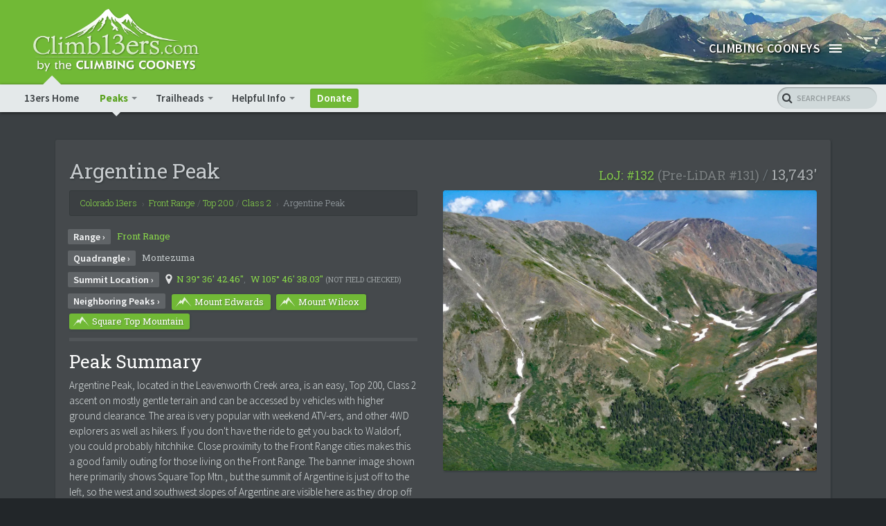

--- FILE ---
content_type: text/html; charset=UTF-8
request_url: https://www.climb13ers.com/colorado-13ers/argentine-peak
body_size: 20431
content:
<!DOCTYPE html>
<!--[if IE 9]><html class="lt-ie10" lang="en" > <![endif]-->
<html class="no-js" lang="en">
<head itemscope itemtype="https://schema.org/Organization">
 <meta charset="utf-8">
	<meta http-equiv="X-UA-Compatible" content="IE=edge">
	<meta name="viewport" content="width=device-width, initial-scale=1">
	
							
  	<title>Argentine Peak | 13,743&#039; › Argentine Peak NE Ridge Route / Colorado 13ers</title>
	<meta name="description" content="Argentine Peak, located in the Leavenworth Creek area, is an easy, Top 200, Class 2 ascent on mostly gentle terrain and can be accessed by vehicles with higher ground clearance. The area is very popular with weekend ATV-ers, and other 4WD explorers as well as hikers. If you dont have the ride to get you back to Waldorf, you could probably hitchhike. Close proximity to the Front Range cities makes this a good family outing for those living on the Front Range. The banner image shown here primarily shows Square Top Mtn., but the summit of Argentine is just off to the left, so the west and southwest slopes of Argentine are visible here as they drop off into Peru Creek. " />
					<link rel="canonical" href="https://www.climb13ers.com/colorado-13ers/argentine-peak/">

	<!-- Swiftype Meta Info -->
						<meta class="swiftype" name="title" data-type="string" content="Argentine Peak - #132 / 13,743' (Front Range)" />
				<meta class="swiftype" name="type" data-type="enum" content="Peak" />
	<meta class="swiftype" name="elevation" data-type="integer" content="13,743" />
	<meta class="swiftype" name="range" data-type="string" content="Front Range" />
	<meta class="swiftype" name="popularity" data-type="integer" content="10" />
			<meta class="swiftype" name="loj_rank" data-type="integer" content="132" />
				<meta class="swiftype" name="gMRank" data-type="integer" content="131" />
			<meta itemprop="name" content="Climb13ers"/>
		<meta itemprop="url" content="https://www.climb13ers.com"/>
		<meta itemprop="logo" content="https://www.climb13ers.com/gui/climb13ers-logo-black.png"/>
		<meta itemprop="founder" content="The Climbing Cooneys"/>
		<meta itemprop="sameAs" content="https://www.facebook.com/Climb13ers/"/>
				<link rel="apple-touch-icon-precomposed" href="https://www.climb13ers.com/_assets/favicon/colorado-13ers/favicon/apple-touch-icon-152x152.png" />
		<link rel="icon" type="image/png" href="https://www.climb13ers.com/_assets/favicon/colorado-13ers/favicon/favicon-32x32.png" sizes="32x32" />
		<link rel="icon" type="image/png" href="https://www.climb13ers.com/_assets/favicon/colorado-13ers/favicon/favicon-16x16.png" sizes="16x16" />
		<meta name="application-name" content="Climb 13ers"/>
		<meta name="msapplication-TileColor" content="#71B936">
		<meta name="msapplication-TileImage" content="https://www.climb13ers.com/_assets/favicon/colorado-13ers/favicon/mstile-144x144.png">
		<meta name="msapplication-notification" content="frequency=30;polling-uri=http://notifications.buildmypinnedsite.com/?feed=https://www.climb13ers.com/colorado-13ers/rss/peak-updates.xml&amp;id=1;polling-uri2=http://notifications.buildmypinnedsite.com/?feed=https://www.climb13ers.com/colorado-13ers/rss/peak-updates.xml&amp;id=2;polling-uri3=http://notifications.buildmypinnedsite.com/?feed=https://www.climb13ers.com/colorado-13ers/rss/peak-updates.xml&amp;id=3;polling-uri4=http://notifications.buildmypinnedsite.com/?feed=https://www.climb13ers.com/colorado-13ers/rss/peak-updates.xml&amp;id=4;polling-uri5=http://notifications.buildmypinnedsite.com/?feed=https://www.climb13ers.com/colorado-13ers/rss/peak-updates.xml&amp;id=5;cycle=1" />
		
	<link type="text/css" rel="stylesheet" src="https://www.climb13ers.com/_assets/css/normalize.scss" />
	
	<!-- Stylesheets -->
			<link rel="stylesheet" href="https://www.climb13ers.com/_assets/css/precompiled/foundation-climbing.css" type="text/css" />
			<link rel="stylesheet" type="text/css" href="https://www.climb13ers.com/_assets/css/slick/slick.css" />
	<link rel="stylesheet" type="text/css" href="https://www.climb13ers.com/_assets/css/slick/slick-theme.css" />
	<style type="text/css">
		html{font-family:sans-serif;-ms-text-size-adjust:100%;-webkit-text-size-adjust:100%}body{margin:0}article,aside,details,figcaption,figure,footer,header,hgroup,main,menu,nav,section,summary{display:block}audio,canvas,progress,video{display:inline-block;vertical-align:baseline}audio:not([controls]){display:none;height:0}[hidden],template{display:none}a{background-color:transparent}a:active,a:hover{outline:0}abbr[title]{border-bottom:1px dotted}b,strong{font-weight:700}dfn{font-style:italic}h1{font-size:2em;margin:.67em 0}mark{background:#ff0;color:#000}small{font-size:80%}sub,sup{font-size:75%;line-height:0;position:relative;vertical-align:baseline}sup{top:-.5em}sub{bottom:-.25em}img{border:0}svg:not(:root){overflow:hidden}figure{margin:1em 40px}hr{box-sizing:content-box;height:0}pre{overflow:auto}code,kbd,pre,samp{font-family:monospace,monospace;font-size:1em}button,input,optgroup,select,textarea{color:inherit;font:inherit;margin:0}button{overflow:visible}button,select{text-transform:none}button,html input[type=button],input[type=reset],input[type=submit]{-webkit-appearance:button;cursor:pointer}button[disabled],html input[disabled]{cursor:default}button::-moz-focus-inner,input::-moz-focus-inner{border:0;padding:0}input{line-height:normal}input[type=checkbox],input[type=radio]{box-sizing:border-box;padding:0}input[type=number]::-webkit-inner-spin-button,input[type=number]::-webkit-outer-spin-button{height:auto}input[type=search]{-webkit-appearance:textfield;box-sizing:content-box}input[type=search]::-webkit-search-cancel-button,input[type=search]::-webkit-search-decoration{-webkit-appearance:none}fieldset{border:1px solid silver;margin:0 2px;padding:.35em .625em .75em}legend{border:0;padding:0}textarea{overflow:auto}optgroup{font-weight:700}table{border-collapse:collapse;border-spacing:0}td,th{padding:0}.slick-slider{position:relative;display:block;box-sizing:border-box;-webkit-touch-callout:none;-webkit-user-select:none;-khtml-user-select:none;-moz-user-select:none;-ms-user-select:none;user-select:none;-ms-touch-action:pan-y;touch-action:pan-y;-webkit-tap-highlight-color:transparent}.slick-list{position:relative;overflow:hidden;display:block;margin:0;padding:0}.slick-list:focus{outline:none}.slick-list.dragging{cursor:pointer;cursor:hand}.slick-slider .slick-track,.slick-slider .slick-list{-webkit-transform:translate3d(0,0,0);-moz-transform:translate3d(0,0,0);-ms-transform:translate3d(0,0,0);-o-transform:translate3d(0,0,0);transform:translate3d(0,0,0)}.slick-track{position:relative;left:0;top:0;display:block}.slick-track:before,.slick-track:after{content:"";display:table}.slick-track:after{clear:both}.slick-loading .slick-track{visibility:hidden}.slick-slide{float:left;height:100%;min-height:1px;display:none}[dir=rtl] .slick-slide{float:right}.slick-slide img{display:block}.slick-slide.slick-loading img{display:none}.slick-slide.dragging img{pointer-events:none}.slick-initialized .slick-slide{display:block}.slick-loading .slick-slide{visibility:hidden}.slick-vertical .slick-slide{display:block;height:auto;border:1px solid transparent}.slick-arrow.slick-hidden{display:none}﻿.slick-loading .slick-list{background:#fff url(https://www.climb13ers.com/_assets/gui/ajax-loader.gif) center center no-repeat}.slick-prev,.slick-next{position:absolute;display:block;height:2.25rem;width:1.75rem;line-height:0;font-size:0;cursor:pointer;background:0 0;color:transparent;top:50%;-webkit-transform:translate(0,-50%);-ms-transform:translate(0,-50%);transform:translate(0,-50%);padding:0;border:none;outline:none}.slick-prev:hover,.slick-prev:focus,.slick-next:hover,.slick-next:focus{outline:none;background:0 0;color:transparent}.slick-prev:hover:before,.slick-prev:focus:before,.slick-next:hover:before,.slick-next:focus:before{opacity:1}.slick-prev.slick-disabled:before,.slick-next.slick-disabled:before{opacity:.25}.slick-prev:before,.slick-next:before{font-family:fontawesome;font-size:2.25rem;line-height:1;color:#fff;opacity:.7;-webkit-font-smoothing:antialiased;-moz-osx-font-smoothing:grayscale}.slick-prev{left:-5px}[dir=rtl] .slick-prev{left:auto;right:-5px}.slick-prev:before{content:""}[dir=rtl] .slick-prev:before{content:""}.slick-next{right:-5px}[dir=rtl] .slick-next{left:-5px;right:auto}.slick-next:before{content:""}[dir=rtl] .slick-next:before{content:""}.slick-dotted.slick-slider{margin-bottom:30px}.slick-dots{position:absolute;bottom:-25px;list-style:none;display:block;text-align:center;padding:0;margin:0;width:100%}.slick-dots li{position:relative;display:inline-block;height:20px;width:20px;margin:0 5px;padding:0;cursor:pointer}.slick-dots li button{border:0;background:0 0;display:block;height:20px;width:20px;outline:none;line-height:0;font-size:0;color:transparent;padding:5px;cursor:pointer}.slick-dots li button:hover,.slick-dots li button:focus{outline:none}.slick-dots li button:hover:before,.slick-dots li button:focus:before{opacity:1}.slick-dots li button:before{position:absolute;top:0;left:0;content:"";width:20px;height:20px;font-family:fontawesome;font-size:6px;line-height:20px;text-align:center;color:#000;opacity:.25;-webkit-font-smoothing:antialiased;-moz-osx-font-smoothing:grayscale}.slick-dots li.slick-active button:before{color:#000;opacity:.7}
	</style>
				<!-- Google tag (gtag.js) -->
		<script async src="https://www.googletagmanager.com/gtag/js?id=G-5S2R5KMQZF"></script>
		<script>
		  window.dataLayer = window.dataLayer || [];
		  function gtag(){dataLayer.push(arguments);}
		  gtag('js', new Date());
		
		  gtag('config', 'G-5S2R5KMQZF');
		</script>
		
</head>


		<body class="CO13ers peak-route" itemscope itemtype="https://schema.org/WebPage">
		  <span itemprop="creator" itemscope itemtype="https://schema.org/Organization"><meta itemprop="name" content="The Climbing Cooneys" /></span>
		<div class="off-canvas-wrap" data-offcanvas>
		<div class="inner-wrap">
		
			<aside class="right-off-canvas-menu" data-swiftype-index="false">
				<div class="off-canvas-logo">
							<a href="https://www.climbingcooneys.com/cooneys" target="_blank">
			<img src="https://www.climb13ers.com/_assets/gui/cc-logo_co13ers.png" id="ccLogo" alt="The Climbing Cooneys - LOGO" />
		</a>
					</div>
				<ul class="off-canvas-list">
					<li><label>Activities&nbsp;<span class="light-text fade">&raquo;</span></label></li>
					<li><a href="https://www.climb13ers.com">Peakbagging&nbsp;<span class="light-text faded lightweight">&rsaquo; Colorado 13ers</span></a></li>
					<!--<li class="sub"><a href="#"><span class="light-text faded lightweight">Peakbagging Links</span></a></li>-->
					<!--<li><a href="/canyoneering/" target="_blank">Canyoneering</a></li>-->
					<!--<li><a href="">Biking</a></li>-->
					<!--<li><a href="">Skiing</a></li>-->
					<li><label>Who Are We?</label></li>
					<li><a href="https://www.climbingcooneys.com/cooneys" target="_blank">About Us</a></li>
					<li><a href="https://www.climbingcooneys.com/cooneys/contact" target="_blank">Contact</a></li>
					<!--<li><a href="">Links</a></li>-->
					<!--<li><a href="">Blog</a></li>-->
					<!--<li><a href="">Theology</a></li>-->
					<li><label>Highest Ground Photography</label></li>
					<li><a href="https://www.highestgroundphotography.com/alpine-photo-galleries/" target="_blank">Alpine Photography <span class="light-text fade">&rsaquo;</span></a></li>
					<li><a href="https://www.highestgroundphotography.com/desert-photo-galleries/" target="_blank">Desert Photography <span class="light-text fade">&rsaquo;</span></a></li>
					<li><a href="https://www.highestgroundphotography.com/national-parks-galleries/" target="_blank">National Park Photography <span class="light-text fade">&rsaquo;</span></a></li>
							<li><label>Donations</label></li>
		<li><a href="https://www.climb13ers.com/colorado-13ers/donate/" class="button tiny expand">Make a Donation&nbsp;<span class="faded lightweight">&rsaquo;</span></a></li>
					</ul>
			</aside>
			
			<header id="siteHead">
				<div id="pageHead" class="hide-for-print" data-swiftype-index="false">
							<div class="section-title" style="background-image:url(https://climb-thirteeners.transforms.svdcdn.com/production/images/C13-Banner.jpg?w=1200&amp;h=200&amp;auto=compress%2Cformat&amp;fit=crop&amp;dm=1761947677&amp;s=95c3ae77c45f548c0c32de63ed408883">
			<div class="title-fade"></div>
			<nav class="tab-bar hide-for-print" data-swiftype-index="false">
				<section class="tab-bar-section logo">
					<div id="logoHeader">
						<a href="https://www.climb13ers.com"><img src="https://www.climb13ers.com/_assets/gui/13ers-logo-white.png" id="climb13ersLOGO" alt="Climb13ers.com by The Climbing Cooneys - LOGO" /></a>
					</div>
				</section>
				<section class="right-small">
					<a class="right-off-canvas-toggle menu-icon">
						<span><b>Climbing Cooneys</b></span>
					</a>
				</section>
			</nav>
		</div>
		<div class="sticky">
		  <nav class="top-bar" id="sectionNav" role="navigation" data-topbar data-options="scrolltop: false">
			<ul class="title-area">
				<li class="name"></li>
				<li class="toggle-topbar menu-icon"><a href="#"><span>13ers Menu</span></a></li>
			</ul>
			<section class="top-bar-section">
				<ul class="left">
					<li class=""><a href="https://www.climb13ers.com/colorado-13ers/" title="Colorado 13ers - Peakbagging Info &amp; Beta">13ers Home</a></li>
					<li class="has-dropdown active">
						<a href="https://www.climb13ers.com/colorado-13ers/peaks" title="Colorado 13ers Lists">Peaks</a>
						<ul class="dropdown">
							<li class="has-dropdown ">
								<a href="https://www.climb13ers.com/colorado-13ers/peaks">13ers Grouped by Rank</a>
								<ul class="dropdown">
																			        									<li class="">
																					<a href="https://www.climb13ers.com/colorado-13ers/top-100">Top 100 13ers <small>(#54-100)</small></a>
										</li>
																			        									<li class="">
																					<a href="https://www.climb13ers.com/colorado-13ers/top-200">Top 200 13ers <small>(#101-200)</small></a>
										</li>
																			        									<li class="">
																					<a href="https://www.climb13ers.com/colorado-13ers/top-300">Top 300 13ers <small>(#201-300)</small></a>
										</li>
																			        									<li class="">
																					<a href="https://www.climb13ers.com/colorado-13ers/top-400">Top 400 13ers <small>(#301-400)</small></a>
										</li>
																			        									<li class="">
																					<a href="https://www.climb13ers.com/colorado-13ers/top-500">Top 500 13ers <small>(#401-500)</small></a>
										</li>
																			        									<li class="">
																					<a href="https://www.climb13ers.com/colorado-13ers/top-600">Top 600 13ers <small>(#501-600)</small></a>
										</li>
																			        									<li class="">
																					<a href="https://www.climb13ers.com/colorado-13ers/top-637">Top 637 13ers <small>(#601-637)</small></a>
										</li>
																		<li class=""><a href="https://www.climb13ers.com/colorado-13ers/peaks">All 13ers (by Rank)</a></li>
								</ul>
							</li>
							<li class="has-dropdown ">
								<a href="https://www.climb13ers.com/colorado-13ers/ranges">13ers Grouped by Range</a>
								<ul class="dropdown">
																			        									<li class="">
																					<a href="https://www.climb13ers.com/colorado-13ers/front-range">Front Range 13ers</a>
										</li>
																			        									<li class="">
																					<a href="https://www.climb13ers.com/colorado-13ers/tenmile-range">Tenmile Range 13ers</a>
										</li>
																			        									<li class="">
																					<a href="https://www.climb13ers.com/colorado-13ers/mosquito-range">Mosquito Range 13ers</a>
										</li>
																			        									<li class="">
																					<a href="https://www.climb13ers.com/colorado-13ers/gore-range">Gore Range 13ers</a>
										</li>
																			        									<li class="">
																					<a href="https://www.climb13ers.com/colorado-13ers/elks-range">Elks Range 13ers</a>
										</li>
																			        									<li class="">
																					<a href="https://www.climb13ers.com/colorado-13ers/sawatch-range">Sawatch Range 13ers</a>
										</li>
																			        									<li class="">
																					<a href="https://www.climb13ers.com/colorado-13ers/sangre-de-cristo-range">Sangre de Cristo Range 13ers</a>
										</li>
																			        									<li class="">
																					<a href="https://www.climb13ers.com/colorado-13ers/san-juan-range">San Juan Range 13ers</a>
										</li>
																		<li class=""><a href="https://www.climb13ers.com/colorado-13ers/ranges">All 13ers (by Range)</a></li>
								</ul>
							</li>
							<li class="has-dropdown ">
								<a href="https://www.climb13ers.com/colorado-13ers/difficulties">13ers Grouped by Difficulty</a>
								<ul class="dropdown">
																			        									<li class="">
																				<a href="https://www.climb13ers.com/colorado-13ers/class-1"><span class="class1 badge"></span>Class 1 Thirteeners</a>
										</li>
																			        									<li class="">
																				<a href="https://www.climb13ers.com/colorado-13ers/class-2"><span class="class2 badge"></span>Class 2 Thirteeners</a>
										</li>
																			        									<li class="">
																				<a href="https://www.climb13ers.com/colorado-13ers/class-2-plus"><span class="class2plus badge"></span>Class 2+ Thirteeners</a>
										</li>
																			        									<li class="">
																				<a href="https://www.climb13ers.com/colorado-13ers/class-3"><span class="class3 badge"></span>Class 3 Thirteeners</a>
										</li>
																			        									<li class="">
																				<a href="https://www.climb13ers.com/colorado-13ers/class-4"><span class="class4 badge"></span>Class 4 Thirteeners</a>
										</li>
																			        									<li class="">
																				<a href="https://www.climb13ers.com/colorado-13ers/class-5"><span class="class5 badge"></span>Class 5 Thirteeners</a>
										</li>
																		<li class=""><a href="https://www.climb13ers.com/colorado-13ers/difficulties">All 13ers (by Difficulty)</a></li>
								</ul>
							</li>
						</ul>
					</li>
					<li class="has-dropdown ">
						<a href="https://www.climb13ers.com/colorado-13ers/trailheads-by-range" title="Colorado 13er Trailheads">Trailheads</a>
						<ul class="dropdown">
							<li class="has-dropdown ">
								<a href="https://www.climb13ers.com/colorado-13ers/trailheads-by-range">13er Trailheads by Range</a>
								<ul class="dropdown">
																														<li class="">
																					<a href="https://www.climb13ers.com/colorado-13ers/front-range/trailhead-list">Front Range Trailheads</a>
										</li>
																														<li class="">
																					<a href="https://www.climb13ers.com/colorado-13ers/tenmile-range/trailhead-list">Tenmile Range Trailheads</a>
										</li>
																														<li class="">
																					<a href="https://www.climb13ers.com/colorado-13ers/mosquito-range/trailhead-list">Mosquito Range Trailheads</a>
										</li>
																														<li class="">
																					<a href="https://www.climb13ers.com/colorado-13ers/gore-range/trailhead-list">Gore Range Trailheads</a>
										</li>
																														<li class="">
																					<a href="https://www.climb13ers.com/colorado-13ers/elks-range/trailhead-list">Elks Range Trailheads</a>
										</li>
																														<li class="">
																					<a href="https://www.climb13ers.com/colorado-13ers/sawatch-range/trailhead-list">Sawatch Range Trailheads</a>
										</li>
																														<li class="">
																					<a href="https://www.climb13ers.com/colorado-13ers/sangre-de-cristo-range/trailhead-list">Sangre de Cristo Range Trailheads</a>
										</li>
																														<li class="">
																					<a href="https://www.climb13ers.com/colorado-13ers/san-juan-range/trailhead-list">San Juan Range Trailheads</a>
										</li>
																		<li class=""><a href="https://www.climb13ers.com/colorado-13ers/trailheads-by-range">All 13er Trailheads (by Range)</a></li>
								</ul>
							</li>
							<li class="has-dropdown ">
								<a href="https://www.climb13ers.com/colorado-13ers/trailheads-by-access">13er Trailheads by Access</a>
								<ul class="dropdown">
																														<li class="">
																					<a href="https://www.climb13ers.com/colorado-13ers/trailheads/passenger-car-accessible">Passenger Car Accessible</a>
										</li>
																														<li class="">
																					<a href="https://www.climb13ers.com/colorado-13ers/trailheads/high-clearance-recommended">High Clearance Accessible</a>
										</li>
																														<li class="">
																					<a href="https://www.climb13ers.com/colorado-13ers/trailheads/4x4-with-high-clearance-recommended">4x4 (Only) Accessible</a>
										</li>
																														<li class="">
																					<a href="https://www.climb13ers.com/colorado-13ers/trailheads/train-access-only">Train (Only) Accessible</a>
										</li>
																		<li class=""><a href="https://www.climb13ers.com/colorado-13ers/trailheads-by-access">All 13er Trailheads (by Access)</a></li>
								</ul>
							</li>
						</ul>
					</li>
					<li class="has-dropdown ">
						<a href="#">Helpful Info</a>
						<ul class="dropdown">
							<li class=""><a href="https://www.climb13ers.com/colorado-13ers/terminology" title="Peakbagging Terminology">Peakbagging Terminology</a></li>
							<li class=""><a href="https://www.climb13ers.com/colorado-13ers/links" title="Peakbagging Terminology">Recommended Links</a></li>
							<li class=""><a href="https://www.cmc.org/members-volunteers/guide-to-membership" target="_blank" title="Join the CMC">Find Climbing Partners - Join the CMC</a></li>
						</ul>
					</li>
					<li class="btn-wrap"><a href="https://www.climb13ers.com/colorado-13ers/donate" class="button" title="Donate to Climb13ers.com">Donate</a></li>
				</ul>
			</section>
			<div class="expanding-search">
				<form class="search-container">
					<input id="search-box" type="text" class="search-box st-default-search-input" name="q" />
					<label for="search-box"><i class="fa fa-search"></i> <span class="searchTip"> Search Peaks</span></label>
					<input type="submit" id="search-submit" />
				</form>
			</div>
		  </nav>
		</div>
					</div>
			</header>
			
			<!--Special Intro Content-->
					  <div id="specialAlerts">
  						  </div>
	  
			<!--Content Section-->
			<section id="pageContent" class="primary-content" data-swiftype-index="true">
							<div id="peakIntroWrap" class="peakInfo panel wrap" itemscope itemtype="https://schema.org/Mountain">
		<div id="peakIntro" class="row">

			<!--Peak Info-->
			<div class="xxlarge-12 column">
				<!-- Peak Name -->
				<h1 id="peakName">
					<span class="rank-elev">
						<span class="rank">
																																		<a href="http://www.listsofjohn.com/peak/159" target="_blank" rel="nofollow" class="vital-link" itemprop="sameAs">LoJ: #132</a>
										<span class="gm">(Pre-LiDAR #131)</span>
																														</span>
													<span class="elevation"><span class="doubleBars">/</span> 13,743'</span>
																	</span>
											<span class="name" itemprop="name">Argentine Peak</span>
																																																																																																																																																																																																																																																																																																																																																																																													
					
				</h1>

				<div id="peakSummary">
											<!--Peak Photo-->
													<div id="peakPhoto" class="single-photo">
													<ul class="peak-photo wrap clearing-thumbs" data-clearing>
								<li>
																			<a class="thumb" href="https://climb-thirteeners.transforms.svdcdn.com/production/images/13ers/Ruby-Mtn-Square-Top-View_2021-03-01-001325.jpg?w=1200&amp;h=900&amp;auto=compress%2Cformat&amp;fit=crop&amp;dm=1761947613&amp;s=ac975056621a453ffd64c3a17dcf576e">
											<img src="https://climb-thirteeners.transforms.svdcdn.com/production/images/13ers/Ruby-Mtn-Square-Top-View_2021-03-01-001325.jpg?w=1200&amp;h=900&amp;auto=compress%2Cformat&amp;fit=crop&amp;dm=1761947613&amp;s=ac975056621a453ffd64c3a17dcf576e" id="peakThumb" class="radius" alt="Argentine Peak - 13,743" width="800" height="600" itemprop="photo" />
										</a>
																	</li>
							</ul>
						</div>
					
					<!-- Breadcrumbs -->
					<ul id="peakCrumbs" class="breadcrumbs hide-for-print" itemscope itemtype="https://schema.org/BreadcrumbList" data-swiftype-index="false">
						<li itemprop="itemListElement" itemscope itemtype="https://schema.org/ListItem">
							<a href="/colorado-13ers/" itemprop="item"><span itemprop="name">Colorado 13ers</span></a>							<meta itemprop="position" content="1" />
						</li>
						<li itemprop="itemListElement" itemscope itemtype="https://schema.org/ListItem">
															<a href="front-range" itemprop="item"><span itemprop="name">Front Range</span></a>
																	<span class="fade">/</span>
									<span itemprop="alternateName"><a href="top-200">Top 200</a></span>
																														<span class="fade">/</span>
								<span itemprop="alternateName">
									<a href="class-2">Class 2</a>
								</span>
														<meta itemprop="position" content="2" />
						</li>
																			<li itemprop="itemListElement" itemscope itemtype="https://schema.org/ListItem" class="current">
								<a itemprop="item">
																			<span itemprop="name">Argentine Peak</span>
																											</a>
								<meta itemprop="position" content="3" />
							</li>
																								</ul>

																											<div id="peakProfile">

						<!-- Range -->
						<div class="mtnRange stat">
							<span class="label stat">Range &rsaquo;</span>
							<span class="value" itemprop="containedIn" itemscope itemtype="https://schema.org/Place">
																	<a href="https://www.climb13ers.com/colorado-13ers/front-range" class="vital-link">Front Range</a>
																<meta itemprop="name" content="Front Range" />
							</span>
						</div>

						<!-- Quadrangle -->
													<div class="quadrangle stat">
								<span class="label">Quadrangle &rsaquo;</span>
																								<span class="value">
									  Montezuma								</span>
																							</div>
						
						<!-- GPS Coord + Map Link -->
													<div class="summitGPS map stat" data-swiftype-index="false">
								<span class="label">Summit Location &rsaquo;</span>
								<span class="value">
									<span itemprop="geo" itemscope itemtype="https://schema.org/GeoCoordinates">
																					<a href="https://caltopo.com/m/UUR3" target="_blank">
												<span class="icon-wrapper"><img src="https://www.climb13ers.com/_assets/gui/cc-13ers-icons.svg" alt="Peak Route Icon" /></span>
																				<span class="inline-block">N 39° 36&#039; 42.46&quot;</span><span class="doubleBars space-right">,</span> <span class="inline-block">W 105° 46&#039; 38.03&quot;</span>
										<meta itemprop="latitude" content="N 39° 36&#039; 42.46&quot;" />
										<meta itemprop="longitude" content="W 105° 46&#039; 38.03&quot;" />
										<meta itemprop="elevation" content="13,743'" />
									  </a>									  <span class="smaller faded caps inline-block">(Not Field Checked)</span>
									</span>
								</span>
							</div>
						
						<!-- Neighbors -->
												<!-- <v:if path="neighboring_peaks/peak_name||../neighboring_peaks/peak_name||colorado_peaks/peak_name||colorado_14ers/peak_name">-->
							<div class="neighborPeaks stat" data-swiftype-index="false">
								<span class="label">Neighboring Peaks &rsaquo;</span>
								<span class="value">
																														<a href="https://www.climb13ers.com/colorado-13ers/mount-edwards" class="button radius routeButton">
												<span class="icon-wrapper"><img src="https://www.climb13ers.com/_assets/gui/cc-13ers-icons.svg" alt="Peak Icon" /></span>
																									Mount Edwards
																							</a>
																																								<a href="https://www.climb13ers.com/colorado-13ers/mount-wilcox" class="button radius routeButton">
												<span class="icon-wrapper"><img src="https://www.climb13ers.com/_assets/gui/cc-13ers-icons.svg" alt="Peak Icon" /></span>
																									Mount Wilcox
																							</a>
																																								<a href="https://www.climb13ers.com/colorado-13ers/square-top-mountain" class="button radius routeButton">
												<span class="icon-wrapper"><img src="https://www.climb13ers.com/_assets/gui/cc-13ers-icons.svg" alt="Peak Icon" /></span>
																									Square Top Mountain
																							</a>
																											</span>
							</div>
						
						
												<!--<v:if path="(summary||../summary||link_14ers/link_source)&&(feature_photo||../feature_photo||route_photos[featured=true()]/route_photo)">-->
							<!--Summary-->
															<div class="peak-summary">
									<hr />
									<h3>Peak Summary</h3>
									<div itemprop="description" class="text-wrap"><p>Argentine Peak, located in the Leavenworth Creek area, is an easy, Top 200, Class 2 ascent on mostly gentle terrain and can be accessed by vehicles with higher ground clearance. The area is very popular with weekend ATV-ers, and other 4WD explorers as well as hikers. If you don't have the ride to get you back to Waldorf, you could probably hitchhike. Close proximity to the Front Range cities makes this a good family outing for those living on the Front Range. The banner image shown here primarily shows Square Top Mtn., but the summit of Argentine is just off to the left, so the west and southwest slopes of Argentine are visible here as they drop off into Peru Creek. </p></div>
								</div>
																									</div><!-- End #peakProfile -->

					
																										</div>

			</div>
		</div>
	</div>

	<!-- CONTENT -->
														<div id="contentWrap" itemscope itemtype="https://schema.org/TravelAction">
				<!-- Route Title -->
				<h2 id="routeTitle" class="class2 bgc" itemprop="name">Argentine Peak NE Ridge Route</h2>
									<span itemprop="toLocation" itemscope itemtype="https://schema.org/Mountain">
						<meta itemprop="name" content="Argentine Peak" />
						<span itemprop="geo" itemscope itemtype="https://schema.org/GeoCoordinates">
							<meta itemprop="latitude" content="N 39° 36&#039; 42.46&quot;" />
							<meta itemprop="longitude" content="W 105° 46&#039; 38.03&quot;" />
							<meta itemprop="elevation" content="13,743'" />
						</span>
					</span>
																	<span itemprop="fromLocation" itemscope itemtype="https://schema.org/Place">
							<meta itemprop="name" content="Leavenworth Ck - Waldorf TH" />
								<span itemprop="geo" itemscope itemtype="https://schema.org/GeoCoordinates">
								<meta itemprop="latitude" content="N 39° 38&#039; 16.51" />
								<meta itemprop="longitude" content="W 105° 45&#039; 57.60&quot;" />
								<meta itemprop="elevation" content="11,640'" />
								</span>
						</span>
													


        
        
            


        
        

<div class="row small-collapse class2 critical-route-stats" data-equalizer="criticalStats">
  <div class="medium-3 xxlarge-2 column">
    <div class="critical-stat diff" data-equalizer-watch="criticalStats">
      <div class="talign">
                              <span class="difficulty valign">Class 2</span>
                        </div>
    </div>
  </div>

  <div class="medium-4 xxlarge-3 column">
    <div class="critical-stat trip-length" data-equalizer-watch="criticalStats">
      <div class="talign">
        <div class="valign">
          <div class="icon-strip hide-for-print">
            
                      </div>


                                    <div class="tl">Medium Day // Take a Lunch</div>
                      
          
                                  <small class="climbed-with">
              Climbed with
                                                                <a href="https://www.climb13ers.com/colorado-13ers/square-top-mountain">Square Top Mountain</a>                                          </small>
                            </div>
      </div>
    </div>
  </div>

  <div class="medium-5 xxlarge-7 column">
    <div class="critical-stat dist-elev" data-equalizer-watch="criticalStats">
      <div class="talign">
        <div class="valign">
          
                                                        <div class="stat-wrap" itemscope itemtype="http://schema.org/TravelAction">
                <span itemprop="toLocation" itemscope itemtype="http://schema.org/Mountain"><meta itemprop="name" content="Argentine Peak" /></span>
                <span class="from-whence"><strong>RT</strong> From <span itemprop="name">Leavenworth Ck - Waldorf TH</span>:</span>
                <span class="cr-stat">
                                      <span itemprop="distance">4.5<span class="smaller">mi</span></span>
                                          <span class="faded">/</span>
                                                                            2,145'
                                  </span>
              </div>
                              </div>
      </div>
    </div>
  </div>
</div>

<div id="Route">
                                
                            
            
                    
                        
                    
    <!-- CONTENT / TABS -->
    <div class="row">
      <div class="small-12 column route-tabs">

        <!-- Tabs -->
        <ul id="routeTabs" class="tabs show-for-medium-up hide-for-print" data-tab data-options="scroll_to_content:false;">
                      <!-- Trailhead Tab -->
            <li class="tab-title">
              <a href="#trailheadInfo">
                <i class="fa fa-map-pin" aria-hidden="true"></i> Trailhead
                                              </a>
            </li>
          
          
          <!-- Route Tab -->
          <li class="tab-title tab-active">
            <a href="#routeInfo" id="routeTab">
              <span class="icon-wrapper route"><img src="https://www.climb13ers.com/_assets/gui/cc-13ers-icons.svg" alt="Peak Icon" /></span> Route
                              <span class="asset-icon"><i class="fa fa-map" aria-hidden="true"></i> Map</span>
                                            <span class="asset-icon"><i class="fa fa-camera" aria-hidden="true"></i> Photos</span>
                          </a>
          </li>
                  </ul>

        <ul class="accordion" id="routeAccordion" data-accordion="routeTabsHybrid">
          <li class="accordion-navigation" id="fauxAccordion">
            <!-- TRAILHEAD -->
                          <a href="#trailheadInfo" class="hide-for-medium-up accordion-title hide-for-print">
                <i class="fa fa-map-pin" aria-hidden="true"></i> Trailhead
                                              </a>
              <div id="trailheadInfo" class="content tab-content show-for-print" data-swiftype-name="trailhead" data-swiftype-type="text">
                                <ul id="routeTrailheadsList" class="accordion fa-nav" data-accordion="multipleTrailheads">
                                                                                                <li class="no-accordion">
                                        <div id="trailhead1" class="content trailhead">
                                              <div itemscope itemtype="http://schema.org/Place">
  <h2 class="title-under" itemprop="name"><a href="https://www.climb13ers.com/colorado-13ers/trailhead/leavenworth-ck---waldorf-th">Leavenworth Ck - Waldorf TH</a></h2>
  <div class="row">
    <aside class="xlarge-5 xlarge-push-7 column">
      <div class="content-sidebar">
        <div class="panel wrap essential-info">
          <h3>Trailhead Info</h3>
                      <div class="trailhead-elevation stat" itemprop="geo" itemscope itemtype="http://schema.org/GeoCoordinates" data-swiftype-index="false">
              <span class="label">Trailhead Elevation &rsaquo;</span>
              <span class="value" itemprop="elevation">11,640'</span>
              <meta itemprop="latitude" content="N 39° 38&#039; 16.51" />
              <meta itemprop="longitude" content="W 105° 45&#039; 57.60&quot;" />
            </div>
                                <div class="trailhead-access stat">
              <span class="label">Vehicle Access &rsaquo;</span>
              <span class="value">High Clearance</span>
            </div>
                    <div class="trailhead-camping stat">
            <span class="label">Camping Near Trailhead?</span>
            <span class="value">
              Yes
            </span>
          </div>
                  </div>

         <div class="panel wrap maps">
          <h3>Map/Location</h3>
                      <div class="trailhead-coords stat" data-swiftype-index="false">
              <span class="label">Trailhead GPS Coordinates &rsaquo;</span>
              <span class="value">N 39° 38&#039; 16.51<span class="doubleBars space-right">,</span>W 105° 45&#039; 57.60&quot;</span>
            </div>
                                                    <div class="maps-list">
              <div class="map-row">
                <div class="map-details">
                                      <div class="map-desc">
                      Map approximates the Route from SH 381 that heads south out of Georgetown toward Guanella Pass, the turns up the Leavenworth Creek Road #352 that heads up to Argentine Pass and the old Waldorf Mine.
                    </div>
                                                        <div class="map-buttons ">
                                                                    <a href="https://caltopo.com/m/UUR3" target="_blank" class="button radius tiny tertiary hide-for-print"><span class="inline"><span class="hide-for-medium-up">View</span><span class="show-for-medium-up">Expand</span> Interactive <span class="inline-block">Map <i class="fa fa-external-link" aria-hidden="true"></i></span></span><br /><small class="block fade caps">Open in CalTopo</small></a>
                                          </div>
                    <div class="alert-box alert nomar smaller" style="padding: 0.375em 0.75em; margin-bottom: 0.125em !important;"><strong>Route shown is an approximation.</strong> Not intended for use as a GPX track.</div>
                                                        <dl class="accordion hidden-map trailhead-map" data-accordion="map2175">
                      <dd class="accordion-navigation">
                        <a href="#trailheadMap2175" class="load-map">
                          <div class="map-bg"></div>
                          <i class="fa fa-map" aria-hidden="true"></i><i class="fa fa-plus" aria-hidden="true"></i> <span class="load-text"><span class="load-hide">Load</span><span class="show-hide"></span> Map</span>
                        </a>
                        <div id="trailheadMap2175" class="content">
                          <div class="iFrameWrap map">
                            <iframe width="100%" height="500px" class="expandable-map" data-src="https://caltopo.com/m/UUR3"></iframe>
                          </div>
                        </div>
                      </dd>
                    </dl>
                                  </div>
              </div>
            </div>
                          
                                              <hr />
            
            <div class="neighborPeaks trailhead-peaks stat" data-swiftype-index="false">
              <h3>Other Peaks Accessed via This Trailhead</h3>
              <span class="value">
                                                    <a href="https://www.climb13ers.com/colorado-13ers/mount-edwards" class="button radius routeButton">
                    <span class="icon-wrapper">
                      <img src="https://www.climb13ers.com/_assets/gui/cc-13ers-icons.svg" alt="Peak Icon" />
                    </span>
                    Mount Edwards                  </a>
                                                    <a href="https://www.climb13ers.com/colorado-13ers/square-top-mountain" class="button radius routeButton">
                    <span class="icon-wrapper">
                      <img src="https://www.climb13ers.com/_assets/gui/cc-13ers-icons.svg" alt="Peak Icon" />
                    </span>
                    Square Top Mountain                  </a>
                              </span>
            </div>
          
        </div> 
      </div>
    </aside>
    <section class="xlarge-7 xlarge-pull-5 column">
                                            <div class="trailhead-info" itemprop="description">
                      <div class="th-directions">
              <p>From I-70, take the Georgetown Exit 228 and drive east on 15th St. to a traffic circle. Proceed 1/4 of the way through the circle and exit south onto Argentine St. Drive south on Argentine then turn left onto 11th St. Turn right onto Rose St. and head south into the main part of town. Continue all the way to 2nd St. where you'll turn left and will be on SH 381. This is the Guanella Pass Road. Follow it south for 2.7 miles to the turnoff for the Leavenworth Creek Road #352 (aka: FS 248.1). The turnoff is at the sharp curve of a second sharp switchback south of the Georgetown Reservoir by about .7 mile. If you come to Green lake, you have gone too far. The elevation at this turnoff is 9,520 and coordinates are: N 39° 40' 59.55" W 105° 42' 09.83". The road will initially parallel above the highway, then make a sharp switchback to head up to a crossing of Leavenworth Creek. After that crossing, there will be three more sharp switchbacks before the road joins the old railroad bed and stays on it all the way back to Waldorf. The most difficult &amp; rockiest part of this road occurs before joining the railroad grade. If you make it to that point in whatever vehicle you're driving, you can likely make it to Waldorf. 4WD is not necessary for a railroad grade road, but good clearance is helpful. </p>
<p>It's about 5.6 miles up the Leavenworth Creek Road to the old site of Waldorf. The road is dirt/gravel and is best driven in at least a higher clearance vehicle. This area is very popular for weekend visitors in ATV's and various 4WD vehicles. When we lived on the Front Range prior to 1990, visiting up Leavenworth Creek was one of our favorite places to go for a quick mountain getaway. As you head up this road toward Waldorf, there will be several at-large primitive campsites if needed, most of them located well up canyon, but expect most all to be occupied on summer weekends. Park at the old mill site at Waldorf at the coordinates provided above the map. Many vehicles will stop here during the course of the day, so if you would like to park your vehicle a little more out of the way, continue south up the road another half mile to a small pond where you can park at: N 39° 37' 59.26" W 105° 46' 11.15". (A report provided to us in 2020 indicated confusion with the roads beyond this point and difficulty in locating the "pond.") Beyond the Waldorf mine area, the road begins to deteriorate &amp; become rockier. Parking at either of the two locations makes a good start location for Mt. Edwards, Wilcox, Square Top or Argentine. </p>
<p>The townsite of Waldorf was established in 1867, three years after a large silver vein/deposit was found in this area. John Edwards Wilcox, a Methodist minister, had much to do with the development of Waldorf. You can read more about the history of this area at: <a href="https://www.summitpost.org">https://www.summitpost.org</a> then search for Mount Wilcox under "Climbing, Hiking and Mountaineering." </p>
            </div>
                                <hr />
            <h3>Camping</h3>
            <div class="th-camp-info">
              <p>The closest National Forest CG is further south on the Guanella Pass road. There are two: the Clear Lake and the Guanella Pass CG's. Otherwise, you can hope to get lucky and find a primitive site as you head up Leavenworth Creek. One of the best possibilities appears to be here: N 39° 38' 41.64" W 105° 45' 17.62". </p>
            </div>
                  </div>
                </section>
  </div>
</div>
                                          </div>
                    </li>
                                  </ul>
              </div>
            
            <!-- APPROACHES -->
            
            <!-- ROUTE -->
            <a href="#routeInfo" class="hide-for-medium-up accordion-title hide-for-print" id="routeToggle">
              <span class="icon-wrapper route"><img src="https://www.climb13ers.com/_assets/gui/cc-13ers-icons.svg" alt="Peak Icon" /></span> Route
              <span class="asset-icon"><i class="fa fa-map" aria-hidden="true"></i> Map</span>              <span class="asset-icon"><i class="fa fa-camera" aria-hidden="true"></i> Photos</span>            </a>
            <div id="routeInfo" class="content tab-content tab-active show-for-print" data-swiftype-name="route" data-swiftype-type="text">
              
                            
<div class="hide-for-xlarge-up"><h2 class="title-under">Route Info <span class="doubleBars smaller"> <i class="fa fa-ellipsis-v" aria-hidden="true"></i> Argentine Peak NE Ridge</span></h2></div>
<div class="row">
  <aside class="xlarge-5 xlarge-push-7 column">
    <div class="content-sidebar">
      <div class="panel wrap essential-info">
        <h3>Fear Factor</h3>
        <hr />
                  <div class="exposure stat">
            <span class="label">Exposure &rsaquo;</span>
            <span class="value">None</span>
          </div>
                          <div class="steepness stat">
            <span class="label">Steepness &rsaquo;</span>
            <span class="value">A Satisfying Workout</span>
          </div>
                          <div class="rock stat">
            <span class="value">
                              <div class="rock stat">
                  <span class="label">Terrain &amp; Rock Conditions &rsaquo;</span>
                  <span class="value">
                                          
                                                                                                              
                                              <span
                          data-tooltip
                          aria-haspopup="true"
                          class="has-tip radius"
                          title="Almost all tundra terrain with some embedded rock. Little scree or exposed rock to deal with."
                        >
                          A Tundra Stroll
                        </span>
                                                                <span class="doubleBars">/</span>
                                                                                                              
                                              <span
                          data-tooltip
                          aria-haspopup="true"
                          class="has-tip radius"
                          title="Embedded rocks can range from scree size to medium boulder size and are found in areas where tundra has grown around the rocks thereby stabilizing them. Slope angle can vary from flat to very steep, in which case, the rocks and tundra tend to create stable ledges."
                        >
                          Embedded rocks
                        </span>
                                                                <span class="doubleBars">/</span>
                                                                                                              
                                              <span
                          data-tooltip
                          aria-haspopup="true"
                          class="has-tip radius"
                          title="We will use this term for an assortment of rock in various sizes from scree &amp;amp; chiprock to medium boulders, usually found on more level or only moderately inclined slopes."
                        >
                          Rubble
                        </span>
                                                            </span>
                </div>
                          </span>
          </div>
                                  <div class="routefinding stat">
            <span class="label">Routefinding Difficulty &rsaquo;</span>
            <span class="value">Easy</span>
          </div>
        
                  <div class="family-rating stat">
            <span class="label">Family Rating &rsaquo;</span>
            <span class="value">
                                                                                                                <i class="fa fa-star"></i><i class="fa fa-star"></i><i class="fa fa-star"></i><i class="fa fa-star"></i><i class="fa fa-star-o"></i>
                                                          </span>
          </div>
          <p class="explanation">While you may not want to take the youngest ones that have to be packed onto your back, this should be a good and useful family hike to introduce your children to the joys of mountain hiking. We took our kids up when they were 7 and 9 years old. We also combined Argentine with Square Top.</p>
              </div>

                    <div class="panel wrap maps">
          <!-- Maps -->
          <div class="maps-list">
            <h3>Maps</h3>
            <hr />
                          <div class="forest stat">
                <span class="label">Forest Service / Other &rsaquo;</span>
                <span class="value">
                                                          Arapaho-Roosevelt NF
                                      <span class="faded">,</span>                     Trails Illustrated #104
                                  </span>
              </div>
                                      <div class="quad stat">
                <span class="label">USGS Quadrangle<v:if path="usgs_quadrangles|at(2)">s</v:if> &rsaquo;</span>
                <span class="value">
                                                          Montezuma
                                      <span class="faded">, </span>                    Mount Evans
                                      <span class="faded">, </span>                    Grays Peak
                                  </span>
              </div>
            
                                                                                                          <div class="map-row">
                                      <h4 class="map-title">Leavenworth Ck 13ers</h4>
                  
                  <div class="map-details">
                                          <div class="map-desc">
                        FSTopo 2016 map shows approaches and routes for 13ers located up the Leavenworth Creek drainage south of Georgetown.
                      </div>
                                                            	                                                                                            	                                                              <div class="map-buttons">                                                                    <a href="https://caltopo.com/m/UUR3" target="_blank" class="button radius tiny tertiary hide-for-print"><span class="inline"><span class="hide-for-medium-up">View</span><span class="show-for-medium-up">Expand</span> Interactive <span class="inline-block">Map <i class="fa fa-external-link" aria-hidden="true"></i></span></span><br /><small class="block fade caps">Open in CalTopo</small></a>
                                            </div>
                      <div class="alert-box alert nomar smaller" style="padding: 0.375em 0.75em; margin: 0.1825em 0 !important;"><strong>Route shown is an approximation.</strong> Not intended for use as a GPX track.</div>
                  
                                      <dl class="accordion hidden-map route-map" data-accordion="map50722">
                      <dd class="accordion-navigation">
                        <a href="#mainRouteMap50722" class="load-map">
                                                      <div class="map-bg"></div>                          <i class="fa fa-map" aria-hidden="true"></i><i class="fa fa-plus" aria-hidden="true"></i> <span class="load-text"><span class="load-hide">Load</span><span class="show-hide"></span> Map</span>
                        </a>
                        <div id="mainRouteMap50722" class="content">
                          <div class="iFrameWrap map">
                            <iframe width="100%" height="500px" class="expandable-map" data-src="https://caltopo.com/m/UUR3"></iframe>
                          </div>
                        </div>
                      </dd>
                    </dl>
                                  </div>
              </div>
                              </div>
      </div>
      </div>
</aside>

<section class="xlarge-7 xlarge-pull-5 column">
  <!-- Route Info-->
              <!-- Route Photos -->
    <div class="note carousel-note">Click thumbnail to view full-size photo + caption</div>
    <ul class="clearing-thumbs photo-grid slick-slider mainroute" data-clearing>
                                                                    <li>
            <div class="thumb-wrap">
              <a class="thumb radius" href="https://climb-thirteeners.transforms.svdcdn.com/production/route-photos/19ef6de44961700b0dad752958a3069ccf01017c.1519316288.jpg?w=1144&amp;h=742&amp;auto=compress%2Cformat&amp;fit=crop&amp;dm=1761947759&amp;s=39ce1650dadd557b1a627763fcbf82e0">
                <img src="https://climb-thirteeners.transforms.svdcdn.com/production/route-photos/19ef6de44961700b0dad752958a3069ccf01017c.1519316288.jpg?w=1144&amp;h=742&amp;auto=compress%2Cformat&amp;fit=crop&amp;dm=1761947759&amp;s=39ce1650dadd557b1a627763fcbf82e0" width="576" height="144" class="radius" alt="19ef6de44961700b0dad752958a3069ccf01017c 1519316288" data-caption="Google&#x20;Earth&#x20;view&#x20;shows&#x20;routes&#x20;for&#x20;Argentine&#x20;Peak&#x20;from&#x20;the&#x20;Waldorf&#x20;Mine&#x20;site&#x20;and&#x20;for&#x20;Square&#x20;Top&#x20;Mountain.A&#x20;return&#x20;route&#x20;is&#x20;also&#x20;displayed." />
                                  <div class="photo-caption">
                    <h5>Google Earth view shows routes for Argentine Peak from the Waldorf Mine site and for Square Top Mountain.A return route is also displayed.</h5>
                  </div>
                              </a>
            </div>
          </li>
                                                                            <li>
            <div class="thumb-wrap">
              <a class="thumb radius" href="https://climb-thirteeners.transforms.svdcdn.com/production/route-photos/Edwards-Argentine.jpg?w=1000&amp;h=677&amp;auto=compress%2Cformat&amp;fit=crop&amp;dm=1761948034&amp;s=096a2e26e48eba57ba3f02babe7daaf8">
                <img src="https://climb-thirteeners.transforms.svdcdn.com/production/route-photos/Edwards-Argentine.jpg?w=1000&amp;h=677&amp;auto=compress%2Cformat&amp;fit=crop&amp;dm=1761948034&amp;s=096a2e26e48eba57ba3f02babe7daaf8" width="576" height="144" class="radius" alt="Edwards Argentine" data-caption="Heading&#x20;up&#x20;the&#x20;east&#x20;facing&#x20;slopes&#x20;of&#x20;Mt.&#x20;Edwards&#x20;with&#x20;Argentine&#x20;Peak&#x20;visible&#x20;to&#x20;the&#x20;right&#x20;in&#x20;the&#x20;darker,&#x20;shaded&#x20;area." />
                                  <div class="photo-caption">
                    <h5>Heading up the east facing slopes of Mt. Edwards with Argentine Peak visible to the right in the darker, shaded area.</h5>
                  </div>
                              </a>
            </div>
          </li>
                                                                            <li>
            <div class="thumb-wrap">
              <a class="thumb radius" href="https://climb-thirteeners.transforms.svdcdn.com/production/route-photos/Ruby-Mtn-Shoe-Basin-Mine-Cabin.jpg?w=900&amp;h=1200&amp;auto=compress%2Cformat&amp;fit=crop&amp;dm=1761948088&amp;s=e43cb9c2face1aa1fdfbda7903fe487d">
                <img src="https://climb-thirteeners.transforms.svdcdn.com/production/route-photos/Ruby-Mtn-Shoe-Basin-Mine-Cabin.jpg?w=900&amp;h=1200&amp;auto=compress%2Cformat&amp;fit=crop&amp;dm=1761948088&amp;s=e43cb9c2face1aa1fdfbda7903fe487d" width="576" height="144" class="radius" alt="Ruby Mtn Shoe Basin Mine Cabin" data-caption="This&#x20;old&#x20;mining&#x20;cabin&#x20;in&#x20;the&#x20;Peru&#x20;Creek&#x20;area&#x20;sits&#x20;below&#x20;the&#x20;western&#x20;slopes&#x20;of&#x20;Argentine&#x20;Peak." />
                                  <div class="photo-caption">
                    <h5>This old mining cabin in the Peru Creek area sits below the western slopes of Argentine Peak.</h5>
                  </div>
                              </a>
            </div>
          </li>
                                                                            <li>
            <div class="thumb-wrap">
              <a class="thumb radius" href="https://climb-thirteeners.transforms.svdcdn.com/production/route-photos/Ruby-Mtn-Shoe-Basin-Mine-Cabin-View.jpg?w=900&amp;h=1200&amp;auto=compress%2Cformat&amp;fit=crop&amp;dm=1761948088&amp;s=5528274fbd64559d58ef88f41fac5835">
                <img src="https://climb-thirteeners.transforms.svdcdn.com/production/route-photos/Ruby-Mtn-Shoe-Basin-Mine-Cabin-View.jpg?w=900&amp;h=1200&amp;auto=compress%2Cformat&amp;fit=crop&amp;dm=1761948088&amp;s=5528274fbd64559d58ef88f41fac5835" width="576" height="144" class="radius" alt="Ruby Mtn Shoe Basin Mine Cabin View" data-caption="Here&#x27;s&#x20;another&#x20;old&#x20;cabin&#x20;in&#x20;the&#x20;Peru&#x20;Creek&#x20;location&#x20;below&#x20;the&#x20;western&#x20;slope&#x20;of&#x20;Argentine&#x20;Peak.&#x20;Both&#x20;Argentine&#x20;and&#x20;Square&#x20;Top&#x20;could&#x20;be&#x20;easily&#x20;climbed&#x20;from&#x20;Peru&#x20;Creek." />
                                  <div class="photo-caption">
                    <h5>Here&#039;s another old cabin in the Peru Creek location below the western slope of Argentine Peak. Both Argentine and Square Top could be easily climbed from Peru Creek.</h5>
                  </div>
                              </a>
            </div>
          </li>
                  </ul>
        <h3>Route Description</h3>
          <div class="note">
        Year Climbed: 1989
      </div>
                <div class="description" itemprop="description">
      <p>From parking at the Waldorf Mine site head .3 mile to the crossing of the stream that drains the east side of Mt. Edwards. Cross on over and then take the right fork of the road which will climb up to the pond mentioned in the trailhead that offers another parking spot. (Most likely only 4WD with good clearance will access this spot.) The road makes a 90° left here and continues south up valley. Shortly, there will be a second fork. The right fork goes all the way up to the ridge that connects Mt. Edwards and Argentine Peak. This would be Argentine Pass. You could just walk this road all the way up to the ridge and then follow the ridge south to Argentine Pk. But on weekends, following the road will likely result in being continually passed by ATVers, etc., and eating their choking dust. So at this second fork, we suggest staying left and following the older, abandoned roadbed that continues toward the head of Leavenworth Creek. Where the road meets the NE ridge of Argentine Peak, depart the road and head up the ridge. A little ways up is a rocky section on the ridge crest that can be avoided by staying right of the crest. Most of the hike up is on tundra with embedded rock, some minor loose scree and occasional rubble. There's nothing difficult other than the angle of ascent is moderately steep. </p><p>From the summit, enjoy a nice panorama of the Front Range and of the view down into Peru Creek to the west. You will also be able to see the old road, now more trail, that was the west side of Argentine Pass. That stretch is now part of the Continental Divide trail. From the summit, return as you came; go back north along the ridge and hike down on the Argentine Pass road; or continue on the Square Top and/or Wilcox. </p>
    </div>
  
  
      <hr />
    <h3>Additional BETA</h3>
    <div class="note">Links to other information, routes &amp; trip reports for this peak that may be helpful.</div>
            <div class="link stat">
          <span class="label">Mountain Handbook &rsaquo;</span>
          <span class="value"><a href="https://www.mountainhandbook.com/search.php?searchWhat=Argentine+Peak&amp;searchWhere=TRF&amp;searchMonth=a&amp;searchSP=sp&amp;searchA=a&amp;searchT=t&amp;form=search" target="_blank" class="vital-link">Argentine Peak</a></span>
                    &nbsp; <span class="slab faded smaller"><strong>(Requires free registration &amp; login to view)</strong></span>
                  </div>
      </section>
</div>
            </div>

            <!-- CLIMBER'S LOG -->
                        
          </li>
        </ul>
      </div>
    </div>
  </div>
			</div>
											<div id="qwWrap">
					<div class="panel wrap" id="quote">&quot;Time. It hangs heavy for the bored, eludes the busy, flies by the for young, and runs out for the aged.&quot;
 Erma Bombeck</div>
				<div class="panel wrap" id="warning">
			<div class="row" id="warningWrap" data-swiftype-index="false">
				<div class="column">
					<strong class="caps">Warning!</strong>
					Climbing peaks can be dangerous! By using this site and the information contained herein, you're agreeing to use common sense, good judgement, and to not hold us liable nor sue us for any&nbsp;reason. <a href="https://www.climb13ers.com/colorado-13ers/legal" class="inline-block" target="_blank">Legal Notice &amp; Terms of&nbsp;Use.</a>
				</div>
			</div>
		</div>
	</div>
				</section>
			
			<!-- Footer -->
			<footer id="footer" class="" data-swiftype-index="false">
				<!--
				<div id="footerLogo" class="row">
					<div class="large-12 column">
						<a href="/">	</a> <span class="secondLogoText"><a href="#">Highest Ground Productions</a></span>
					</div>
				</div>
				-->
				<div class="row" id="footerNav">
					<div class="small-12 medium-10 large-8 small-centered column">
						<div class="row">
							<!--
							<v:yield for="footer-columns" />
								<dl class="activities">
									<dt>Activities</dt>
									<dd><a href="#">Peak Bagging</a></dd>
									<dd><a href="#">Canyoneering</a></dd>
									<dd><a href="#">Biking</a></dd>
									<dd><a href="#">Skiing</a></dd>
								</dl>
							</div>
							<v:yield for="footer-columns" />
								<dl class="photography">
									<dt>Photography</dt>
									<dd><a href="#">Mountains</a></dd>
									<dd><a href="#">Desert</a></dd>
									<dd><a href="#">National Parks</a></dd>
								</dl>
							</div>
							<v:yield for="footer-columns" />
								<dl class="connect">
									<dt>Connect</dt>
									<dd><a href="#">About</a></dd>
									<dd><a href="#">Blog</a></dd>
									<dd><a href="#">Theology</a></dd>
									<dd><a href="#">Links</a></dd>
									<dd><a href="#">Contact</a></dd>
								</dl>
							</div>
							-->
									<div id="donatePop">
			<a class="close">x</a>
			<div class="pop-message">
				
			</div>
		</div>
		<div class="small-12 column hide-for-print" itemscope itemtype="https://schema.org/DonateAction">
			<a href="https://www.climb13ers.com/colorado-13ers/donate" class="button radius small temp" itemprop="recipient" itemscope itemtype="https://schema.org/Organization">
				Donate to Climb13ers.com&nbsp;&rsaquo;
				<meta itemprop="name" content="Climb13ers.com" />
				<meta itemprop="url" content="//www.climb13ers.com" />
			</a>
			<div id="fbLinks">
				<div id="fb-root"></div>
				<script>(function(d, s, id) {
				  var js, fjs = d.getElementsByTagName(s)[0];
				  if (d.getElementById(id)) return;
				  js = d.createElement(s); js.id = id;
				  js.src = "//connect.facebook.net/en_US/sdk.js#xfbml=1&version=v2.9";
				  fjs.parentNode.insertBefore(js, fjs);
				}(document, 'script', 'facebook-jssdk'));</script>
				<div class="fb-like" data-href="https://www.facebook.com/Climb13ers-308149599590505/" data-layout="button" data-action="like" data-size="large" data-show-faces="false" data-share="true"></div>
				<span id="fbPageLink">
					<a href="https://www.facebook.com/Climb13ers/" target="_blank">
						<img src="https://www.climb13ers.com/_assets/gui/fb-logo-blue.png" alt="Visit our page on Facebook" />
						<small class="fbtext">Visit us on<br />Facebook</small>
					</a>
				</span>
			</div>
		</div>
							</div>
					</div>
				</div>
				<div class="copyright">
					<div class="copyrightInfo">&copy; 2026 The Climbing Cooneys. All rights reserved.</div>
							<div id="poweredBy" class="text-center hide-for-print">Peak Search by &rsaquo; <a href="https://swiftype.com" target="_blank"><img src="https://www.climb13ers.com/_assets/gui/swiftype-inverted.svg" alt="Swiftype Search Logo" id="swiftypeSM" /></a></div>
					</div>
			</footer>
			
			<!-- Exit Off-Canvas -->
			<a class="exit-off-canvas" data-swiftype-index="false"></a>
			
		</div> <!-- End "inner-wrap" -->
	</div><!-- End "off-canvas-wrap" -->

	<!-- Less Important Styles -->
	    	<link href="https://fonts.googleapis.com/css?family=Source+Sans+Pro:400,300,600,700,400italic,600italic|Roboto+Slab:400,300,700" rel="stylesheet">
    	<link type="text/css" media="print" rel="stylesheet" src="https://www.climb13ers.com/_assets/css/precompiled/print.css" />
    
  <!-- Font Awesome -->
	<script src="https://use.fontawesome.com/11f648fca0.js"></script>
	
	<!-- jQuery & Vendor Scripts -->
<!--	<script src="https://www.climb13ers.com/_assets/js/vendor/modernizr.js"></script>-->
<!--	<script src="https://www.climb13ers.com/_assets/js/vendor/jquery.js"></script>-->
<!--    <script src="https://www.climb13ers.com/_assets/js/vendor/fastclick.js"></script>-->
<!--    -->
<!--  &lt;!&ndash; Foundation "Core" Javascripts &ndash;&gt;-->
<!--  <script src="https://www.climb13ers.com/_assets/js/foundation/foundation.js"></script> &lt;!&ndash; * MODIFIED * &ndash;&gt;-->
<!--	<script src="https://www.climb13ers.com/_assets/js/foundation/foundation.accordion.js"></script> &lt;!&ndash; * MODIFIED * &ndash;&gt;-->
<!--	<script src="https://www.climb13ers.com/_assets/js/foundation/foundation.equalizer.js"></script>-->
<!--	<script src="https://www.climb13ers.com/_assets/js/foundation/foundation.offcanvas.js"></script>-->
<!--	<script src="https://www.climb13ers.com/_assets/js/foundation/foundation.reveal.js"></script>-->
<!--	<script src="https://www.climb13ers.com/_assets/js/foundation/foundation.tab.js"></script>-->
<!--	<script src="https://www.climb13ers.com/_assets/js/foundation/foundation.topbar.js"></script>-->
<!--	<script src="https://www.climb13ers.com/_assets/js/foundation/foundation.alert.js"></script>-->
  <script src="https://www.climb13ers.com/_assets/js/precompiled/main.js"></script>
      <!-- Foundation Javascripts -->
			<script>
		$(document).foundation({
		  accordion: {
			active_class: 'accordion-active',
			multi_expand: false,
		  },
		  tab: {
			active_class: 'tab-active'
		  },
		});
	</script>
    		
			<!-- Page-Specific External Javascripts -->
	  <script>
		$(window).on('load',function(){
										if (!sessionStorage.getItem('closed-alert-links-page')){
			    $('#siteAlert-links-page').css('display', 'block');
			  }
			  $('#siteAlert-links-page').on('close.fndtn.alert', function(event) {
				sessionStorage.setItem('closed-alert-links-page', 'true');
			  });
					  						  $('#siteAlert-pdf-maps').css('display', 'block');
					  		});
	  </script>
			    
	  <!-- Page-Specific On-Page Javascripts -->
	  	<script>
		// Resizing peak photo & reflowing peak description
		// ------------------------------------------------
		function resizeImg() {
			var peakPhoto = $('img#peakThumb');
			var photoWrap = $('#peakPhoto.single-photo');
			var imgH = peakPhoto.height();
			var imgW = peakPhoto.width();

			if (imgW > imgH) {
				photoWrap.addClass("horizontal");
			} else {
				photoWrap.addClass("vertical");
			}

			var photoWrapHorz = $('#peakPhoto.horizontal');
			var photoWrapVert = $('#peakPhoto.vertical');
			var photoWrapNoSum = $('#peakPhoto.no-summary');

			var peakInfoH = $('#peakProfile').height();
			var photoH = $('#peakThumb').height();

			if (photoH > peakInfoH) {
				photoWrapVert.css('height', 1.333 * peakInfoH);
				photoWrapHorz.css('height', 1.2 * peakInfoH);
				photoWrapNoSum.css('height', 2.333 * peakInfoH);
			}
			var peakInfo = document.getElementById('peakSummary');
			peakInfo.style.display='none';
			peakInfo.offsetHeight; // no need to store this anywhere, the reference is enough
			peakInfo.style.display='block';
		}
		if($(window).width() >= 641) {
			$('img#peakThumb').load(function(){
				resizeImg();
			})
		}
		$(window).resize(function(){
			resizeImg();
		});
		$(document).foundation('clearing', 'reflow');

		// Loading iFrame Maps...
		// ----------------------
		$(window).on("orientationchange", function(){
			$('.hidden-map .accordion-active').find('.expandable-map').prop("src", function(){
				return $(this).data("src").replace('http:', 'https:');
			});
		});
		$('.hidden-map').on('toggled', function(event, accordion){
			$(this).find('.accordion-active .expandable-map').prop("src", function(){
				return $(this).data("src").replace('http:', 'https:');
			});
			$(this).parents('.map-details').toggleClass('expanded');
		});
		$('#routeTab').on('click', function(){
			$('.route-sidebar .hidden-map').find('.expandable-map').prop("src", function(){
				return $(this).data("src").replace('http:', 'https:');
			});
		});
		$(document).ready(function() {
			if($(window).width() >= 1201) {
				$('.route-map .expandable-map').prop("src", function(){
					return $(this).data("src").replace('http:', 'https:');
				});
			}
		});

		// Toggling classes on Approaches Sidebar...
		// -----------------------------------------
		$('#preApproaches a.toggle.approach').click(function() {
			$(this).closest("section.column").siblings('aside:not(.expanded)').addClass('expanded');
			$(this).closest("section.column").siblings('aside:not(.approach)').addClass('approach');
			$(this).closest("section.column").siblings('aside.route').removeClass('route');
			$(this).click(function() {
				if($(this).parent().hasClass("accordion-active")) {
					$(this).closest("section.column").siblings('aside.expanded').removeClass('expanded');
					$(this).closest("section.column").siblings('aside.approach').removeClass('approach');
				}
			});
		});
		$('#preApproaches a.toggle.route').click(function() {
			$(this).closest("section.column").siblings('aside:not(.expanded)').addClass('expanded');
			$(this).closest("section.column").siblings('aside:not(.route)').addClass('route');
			$(this).closest("section.column").siblings('aside.approach').removeClass('approach');
			$(this).click(function() {
				if($(this).parent().hasClass("accordion-active")) {
					$(this).closest("section.column").siblings('aside.expanded').removeClass('expanded');
					$(this).closest("section.column").siblings('aside.route').removeClass('route');
				}
			});
		});

		// Initializing Photo Sliders, then destroying when activating Foundation's lightbox, then re-creating on lightbox close...
		// --------------------------------------------------------------------
		$(document).ready(function() {
			$('.slick-slider.mainroute').slick({
				speed: 300,
				variableWidth: true,
				infinite: false,
				slidesToScroll: 1,
				slidesToShow: 2
			});
			$('.slick-slider.preroute').slick({
				speed: 300,
				variableWidth: true,
				infinite: false,
				slidesToScroll: 1,
				slidesToShow: 2
			});
			$('.slick-slider.approaches').slick({
				speed: 300,
				variableWidth: true,
				infinite: false,
				slidesToScroll: 1,
				slidesToShow: 2
			});
			$('.slick-slider.trailhead').slick({
				speed: 300,
				variableWidth: true,
				infinite: false,
				slidesToScroll: 1,
				slidesToShow: 2
			});
		});

		$('#routeInfo').on("opened.fndtn.clearing", function(event) {
			$('.slick-slider.mainroute').slick('unslick');
		});
		$('#approachInfo .show-more').on("opened.fndtn.clearing", function(event) {
			$('.slick-slider.approaches').slick('unslick');
		});
		$('#approachInfo .route.pre').on("opened.fndtn.clearing", function(event) {
			$('.slick-slider.preroute').slick('unslick');
		});
		$('#trailheadInfo').on("opened.fndtn.clearing", function(event) {
			$('.slick-slider.trailhead').slick('unslick');
		});

		$('#routeInfo').on("close.fndtn.clearing", function(event) {
			$('.photo-grid.mainroute').slick({
				speed: 300,
				variableWidth: true,
				infinite: false,
				slidesToScroll: 1,
				slidesToShow: 2
			});
		});
		$('#approachInfo .show-more').on("close.fndtn.clearing", function(event) {
			$('.photo-grid.approaches').not('.slick-initialized').slick({
				speed: 300,
				variableWidth: true,
				infinite: false,
				slidesToScroll: 1,
				slidesToShow: 2
			});
		});
		$('#approachInfo .route.pre').on("close.fndtn.clearing", function(event) {
			$('.photo-grid.preroute').slick({
				speed: 300,
				variableWidth: true,
				infinite: false,
				slidesToScroll: 1,
				slidesToShow: 2
			});
		});
		$('#trailheadInfo').on("close.fndtn.clearing", function(event) {
			$('.photo-grid.trailhead').slick({
				speed: 300,
				variableWidth: true,
				infinite: false,
				slidesToScroll: 1,
				slidesToShow: 2
			});
		});

		// Showing the Donation Pop-up
		/*//----------------------------------
	  var returnVisit = localStorage.getItem('_returnVisit'); // get the non-expiring key
	  var sameSession = sessionStorage.getItem('_sameSession'); // get the session key
	  //----------------------------------
	if (returnVisit == 1) { // returning visitor (i.e. 2nd page, regardless of time lapse)
	  if (sameSession == 1) {
		 $('#donatePop').show();
		 sessionStorage.setItem('_sameSession', 0);
	  }
	} else if (returnVisit == 0) { // return visits
	   sessionStorage.setItem('_sameSession', 0);
	} else { // first visit
	   sessionStorage.setItem('_sameSession', 1);
	   localStorage.setItem('_returnVisit', 1);
	}

	date.setDate(date.getDate() + 1);

	function setCookie(cname, cvalue, exdays) {
		var d = new Date();
		d.setDate(date.getDate() + 1);
		var expires = "expires="+ d.toUTCString();
		document.cookie = cname + "=" + cvalue + ";" + expires + ";";
	}

	$(function(){
		$("#donatePop .close").click(function(){
		   $("#donatePop").hide();
		});
	});*/
	</script>
			    <script>
			(function(w,d,t,u,n,s,e){w['SwiftypeObject']=n;w[n]=w[n]||function(){
			(w[n].q=w[n].q||[]).push(arguments);};s=d.createElement(t);
			e=d.getElementsByTagName(t)[0];s.async=1;s.src=u;e.parentNode.insertBefore(s,e);
			})(window,document,'script','//s.swiftypecdn.com/install/v1/st.js','_st');
			
			_st('install','u5Xf9M23Uu-9cj5pk6SR');
		</script>
								
  <script>window.SERVD_CSRF_TOKEN_NAME = "CRAFT_CSRF_TOKEN";
                function injectCSRF() {
                    var inputs = document.getElementsByName(window.SERVD_CSRF_TOKEN_NAME);
                    var len = inputs.length;
                    if (len > 0) {
                        var xhr = new XMLHttpRequest();
                        xhr.onload = function () {
                            if (xhr.status >= 200 && xhr.status <= 299) {
                                var tokenInfo = JSON.parse(this.responseText);
                                window.csrfTokenValue = tokenInfo.token;
                                window.csrfTokenName = tokenInfo.name;
                                for (var i=0; i<len; i++) {
                                    inputs[i].setAttribute("value", tokenInfo.token);
                                }
                                window.dispatchEvent( new CustomEvent("servd.csrfloaded", {detail: {token: tokenInfo.token}}) );
                            } else {
                                window.dispatchEvent( new CustomEvent("servd.csrffailed") );
                            }

                        };
                        xhr.open("GET", "https://www.climb13ers.com/index.php/actions/servd-asset-storage/csrf-token/get-token");
                        xhr.send();
                    }
                }
                setTimeout(function(){
                    if (!window.SERVD_MANUAL_CSRF_LOAD) {
                        injectCSRF();
                    }
                }, 50);</script></body>
</html>

--- FILE ---
content_type: text/html;charset=UTF-8
request_url: https://caltopo.com/m/UUR3
body_size: 2104
content:




<!DOCTYPE html PUBLIC "-//W3C//DTD XHTML 1.0 Transitional//EN" "http://www.w3.org/TR/xhtml1/DTD/xhtml1-transitional.dtd">

<html prefix="og: http://ogp.me/ns#">
<head>
  <meta content='True' name='HandheldFriendly'/>
  <meta name="viewport" content="initial-scale=1.0, maximum-scale=1.0, user-scalable=0, viewport-fit=cover"/>
  <meta name="format-detection" content="telephone=no"/>
  <meta http-equiv="Content-Type" content="text/html; charset=utf-8">

  <meta property="og:title" content="Leavenworth CK. 13ers - CalTopo"/>
  <meta property="og:url" content="https://caltopo.com/m/UUR3"/>
  <meta property="og:image" content="https://caltopo.com/pv/UUR3"/>
  <meta property="og:type" content="website"/>
  
    
      <meta property="og:description" content="FSTopo 2016 map shows approaches and routes for 13ers acccessible from Leavenworth Creek above Georgetown"/>
      <meta name="description" content="FSTopo 2016 map shows approaches and routes for 13ers acccessible from Leavenworth Creek above Georgetown"/>
    
    
  

  <link rel="canonical" href="https://caltopo.com/m/UUR3"/>
  <title>Leavenworth CK. 13ers - CalTopo</title>

  <script type="text/javascript">
    sarsoft = window.sarsoft || {};
    sarsoft.tenant ={"mode":"cal","accountId":"EURS3K","cfgUpdated":1768165603990,"description":"FSTopo 2016 map shows approaches and routes for 13ers acccessible from Leavenworth Creek above Georgetown","id":"UUR3","title":"Leavenworth CK. 13ers","sharing":"PUBLIC","class":"CollaborativeMap","updated":1748900403762,"config":"{\"base\":\"f16a\",\"layers\":[],\"opacity\":[],\"alphas\":null}","folderId":null};
    sarsoft.permission =10;
  </script>
  


<meta property="fb:admins" content="1651102182"/>




<script type="text/javascript">
  sarsoft = { ...(window.sarsoft || {}), ...{"app":false,"pdf_sizes":"8.5x11,8.27x11.69,8.5x14,11x17,11.69x16.53,13x19,18x24,24x36,36x48,48x72,48x96","settings":{"firstVisit":true},"upstream":true,"googleapikey":"AIzaSyAo0g0nZh5aOEhMW2S876KMjJ8OqaN-VwQ","px_limit":"324000000","version":"CalTopo","map_viewer":"leaflet","mode":"CAL","announcementsEnabled":true,"features":{"offlineApp":false,"layerExports":false,"pro":false,"icons":false,"maxTeamSize":1,"offlineTier":0,"offlineData":false,"gis":false,"maxPDFSize":12,"superOverlay":false,"staticContent":false,"id":"free","privateMaps":false,"uploadPhotos":false,"retainPDFs":false,"smsLocators":false},"map_modes":{"sar":"SAR","cal":"Recreation"},"view_altitudes":"25 ft=6;50 ft=15;100 ft=30;250 ft=76;1000 ft=304;2500 ft=762;10000 ft=3048;25000 ft=7620;60000 ft=18288;120000 ft=36576","pdf_scales":"12000,24000,25000,50000,62500,63360","providerNames":["google","apple","facebook","msft","yahoo"],"stripeapikey":"pk_live_tpg0LlpHkLVSbVwiew7s4W1h","view_layers":"Imagery=n;Topo=t;WireImagery=,n;WireTopo=,t","external_print_enabled":true,"liveTrackLimits":{"idleTime":1440,"points":3000},"browserCacheTS":1767924585037,"providers":{"apple":"Apple","yahoo":"Yahoo","facebook":"Facebook","msft":"Microsoft","google":"Google"},"featureFlags":[]} };

  

  if (typeof org == "undefined") org = new Object();
  org.sarsoft = org.sarsoft || {};
  org.sarsoft.preload = {};
</script>



<script src="/static/js/main.js?ts=1767924585037"></script>
<link rel="stylesheet" href="/static/css/main.css?ts=1767924585037" type="text/css" media="all">



  <script>
    var _paq = window._paq = window._paq || [];
    _paq.push(['requireCookieConsent']);
    _paq.push(['trackPageView']);
    (function() {
      var u="https://caltopo.matomo.cloud/";
      _paq.push(['setTrackerUrl', u+'matomo.php']);
      _paq.push(['setSiteId', '7']);
      var d=document, g=d.createElement('script'), s=d.getElementsByTagName('script')[0];
      g.async=true; g.src='//cdn.matomo.cloud/caltopo.matomo.cloud/matomo.js'; s.parentNode.insertBefore(g,s);
    })();
  </script>



  <link rel="stylesheet" href="/static/css/cookie-controls-1.css" type="text/css" media="all">
  <script src="/static/js/cookie-controls-1.js"></script>
  <script>
    var cookies = new org.sarsoft.Cookies(sarsoft.settings);
    cookies.initializeControls(function(cookiesAllowed) {
      _paq = window._paq;
      if(_paq && cookiesAllowed) {
        _paq.push(['setCookieConsentGiven']);
      }
    });
  </script>

  <script type="text/javascript">
    function doload() {
      org.sarsoft.Loader.queue(function() {

        org.sarsoft.view.initializePage({
          config: org.sarsoft.view.PersistedConfigWidget,
          url: false,
          title: sarsoft.tenant.title
        })
      });
    }
  </script>
</head>
<body onload="doload()" class="yui-skin-sam" style="border: 0px; margin: 0px; padding: 0px; width: 100%; height: 100%; position: fixed">

<div id="map_canvas" style="width: 100%; height: 100%">
  FSTopo 2016 map shows approaches and routes for 13ers acccessible from Leavenworth Creek above Georgetown<br/>
</div>

</body>
</html>

--- FILE ---
content_type: text/css
request_url: https://www.climb13ers.com/_assets/css/precompiled/foundation-climbing.css
body_size: 50710
content:
meta.foundation-version{font-family:"/{{VERSION}}/"}meta.foundation-mq-small{font-family:"/only screen/";width:0}meta.foundation-mq-small-only{font-family:"/only screen and (max-width: 40em)/";width:0}meta.foundation-mq-smallmed{font-family:"/only screen and (min-width:40.0625em)/";width:40.0625em}meta.foundation-mq-smallmed-only{font-family:"/only screen and (min-width:40.0625em) and (max-width:48em)/";width:40.0625em}meta.foundation-mq-medium{font-family:"/only screen and (min-width:48.0625em)/";width:48.0625em}meta.foundation-mq-medium-only{font-family:"/only screen and (min-width:48.0625em) and (max-width:64em)/";width:48.0625em}meta.foundation-mq-large{font-family:"/only screen and (min-width:64.0625em)/";width:64.0625em}meta.foundation-mq-large-only{font-family:"/only screen and (min-width:64.0625em) and (max-width:75em)/";width:64.0625em}meta.foundation-mq-xlarge{font-family:"/only screen and (min-width:75.0625em)/";width:75.0625em}meta.foundation-mq-xlarge-only{font-family:"/only screen and (min-width:75.0625em) and (max-width:90em)/";width:75.0625em}meta.foundation-mq-xxlarge{font-family:"/only screen and (min-width:90.0625em)/";width:90.0625em}meta.foundation-data-attribute-namespace{font-family:false}html,body{height:100%}*,*:before,*:after{-webkit-box-sizing:border-box;-moz-box-sizing:border-box;box-sizing:border-box}html,body{font-size:16px}body{background:#3b4043;color:#e4e9ea;cursor:auto;font-family:"Source Sans Pro","Helvetica Neue",Helvetica,Arial,sans-serif;font-style:normal;font-weight:400;line-height:1.5;margin:0;padding:0;position:relative}a:hover{cursor:pointer}img{max-width:100%;height:auto}img{-ms-interpolation-mode:bicubic}#map_canvas img,#map_canvas embed,#map_canvas object,.map_canvas img,.map_canvas embed,.map_canvas object,.mqa-display img,.mqa-display embed,.mqa-display object{max-width:none !important}.left{float:left !important}.right{float:right !important}.clearfix:before,.clearfix:after{content:" ";display:table}.clearfix:after{clear:both}.hide{display:none}.invisible{visibility:hidden}.antialiased{-webkit-font-smoothing:antialiased;-moz-osx-font-smoothing:grayscale}img{display:inline-block;vertical-align:middle}textarea{height:auto;min-height:50px}select{width:100%}.row{margin:0 auto;max-width:100%;width:100%}.row:before,.row:after{content:" ";display:table}.row:after{clear:both}.row.collapse>.column,.row.collapse>.columns{padding-left:0;padding-right:0}.row.collapse .row{margin-left:0;margin-right:0}.row .row{margin:0 -20px;max-width:none;width:auto}.row .row:before,.row .row:after{content:" ";display:table}.row .row:after{clear:both}.row .row.collapse{margin:0;max-width:none;width:auto}.row .row.collapse:before,.row .row.collapse:after{content:" ";display:table}.row .row.collapse:after{clear:both}.column,.columns{padding-left:20px;padding-right:20px;width:100%;float:left}.column+.column:last-child,.column+.columns:last-child,.columns+.column:last-child,.columns+.columns:last-child{float:right}.column+.column.end,.column+.columns.end,.columns+.column.end,.columns+.columns.end{float:left}@media only screen{.small-push-0{position:relative;left:0;right:auto}.small-pull-0{position:relative;right:0;left:auto}.small-push-1{position:relative;left:8.3333333333%;right:auto}.small-pull-1{position:relative;right:8.3333333333%;left:auto}.small-push-2{position:relative;left:16.6666666667%;right:auto}.small-pull-2{position:relative;right:16.6666666667%;left:auto}.small-push-3{position:relative;left:25%;right:auto}.small-pull-3{position:relative;right:25%;left:auto}.small-push-4{position:relative;left:33.3333333333%;right:auto}.small-pull-4{position:relative;right:33.3333333333%;left:auto}.small-push-5{position:relative;left:41.6666666667%;right:auto}.small-pull-5{position:relative;right:41.6666666667%;left:auto}.small-push-6{position:relative;left:50%;right:auto}.small-pull-6{position:relative;right:50%;left:auto}.small-push-7{position:relative;left:58.3333333333%;right:auto}.small-pull-7{position:relative;right:58.3333333333%;left:auto}.small-push-8{position:relative;left:66.6666666667%;right:auto}.small-pull-8{position:relative;right:66.6666666667%;left:auto}.small-push-9{position:relative;left:75%;right:auto}.small-pull-9{position:relative;right:75%;left:auto}.small-push-10{position:relative;left:83.3333333333%;right:auto}.small-pull-10{position:relative;right:83.3333333333%;left:auto}.small-push-11{position:relative;left:91.6666666667%;right:auto}.small-pull-11{position:relative;right:91.6666666667%;left:auto}.column,.columns{position:relative;padding-left:20px;padding-right:20px;float:left}.small-1{width:8.3333333333%}.small-2{width:16.6666666667%}.small-3{width:25%}.small-4{width:33.3333333333%}.small-5{width:41.6666666667%}.small-6{width:50%}.small-7{width:58.3333333333%}.small-8{width:66.6666666667%}.small-9{width:75%}.small-10{width:83.3333333333%}.small-11{width:91.6666666667%}.small-12{width:100%}.small-offset-0{margin-left:0 !important}.small-offset-1{margin-left:8.3333333333% !important}.small-offset-2{margin-left:16.6666666667% !important}.small-offset-3{margin-left:25% !important}.small-offset-4{margin-left:33.3333333333% !important}.small-offset-5{margin-left:41.6666666667% !important}.small-offset-6{margin-left:50% !important}.small-offset-7{margin-left:58.3333333333% !important}.small-offset-8{margin-left:66.6666666667% !important}.small-offset-9{margin-left:75% !important}.small-offset-10{margin-left:83.3333333333% !important}.small-offset-11{margin-left:91.6666666667% !important}.small-reset-order{float:left;left:auto;margin-left:0;margin-right:0;right:auto}.column.small-centered,.columns.small-centered{margin-left:auto;margin-right:auto;float:none}.column.small-uncentered,.columns.small-uncentered{float:left;margin-left:0;margin-right:0}.column.small-centered:last-child,.columns.small-centered:last-child{float:none}.column.small-uncentered:last-child,.columns.small-uncentered:last-child{float:left}.column.small-uncentered.opposite,.columns.small-uncentered.opposite{float:right}.row.small-collapse>.column,.row.small-collapse>.columns{padding-left:0;padding-right:0}.row.small-collapse .row{margin-left:0;margin-right:0}.row.small-uncollapse>.column,.row.small-uncollapse>.columns{padding-left:20px;padding-right:20px;float:left}}@media only screen and (min-width:40.0625em){.smallmed-push-0{position:relative;left:0;right:auto}.smallmed-pull-0{position:relative;right:0;left:auto}.smallmed-push-1{position:relative;left:8.3333333333%;right:auto}.smallmed-pull-1{position:relative;right:8.3333333333%;left:auto}.smallmed-push-2{position:relative;left:16.6666666667%;right:auto}.smallmed-pull-2{position:relative;right:16.6666666667%;left:auto}.smallmed-push-3{position:relative;left:25%;right:auto}.smallmed-pull-3{position:relative;right:25%;left:auto}.smallmed-push-4{position:relative;left:33.3333333333%;right:auto}.smallmed-pull-4{position:relative;right:33.3333333333%;left:auto}.smallmed-push-5{position:relative;left:41.6666666667%;right:auto}.smallmed-pull-5{position:relative;right:41.6666666667%;left:auto}.smallmed-push-6{position:relative;left:50%;right:auto}.smallmed-pull-6{position:relative;right:50%;left:auto}.smallmed-push-7{position:relative;left:58.3333333333%;right:auto}.smallmed-pull-7{position:relative;right:58.3333333333%;left:auto}.smallmed-push-8{position:relative;left:66.6666666667%;right:auto}.smallmed-pull-8{position:relative;right:66.6666666667%;left:auto}.smallmed-push-9{position:relative;left:75%;right:auto}.smallmed-pull-9{position:relative;right:75%;left:auto}.smallmed-push-10{position:relative;left:83.3333333333%;right:auto}.smallmed-pull-10{position:relative;right:83.3333333333%;left:auto}.smallmed-push-11{position:relative;left:91.6666666667%;right:auto}.smallmed-pull-11{position:relative;right:91.6666666667%;left:auto}.column,.columns{position:relative;padding-left:20px;padding-right:20px;float:left}.smallmed-1{width:8.3333333333%}.smallmed-2{width:16.6666666667%}.smallmed-3{width:25%}.smallmed-4{width:33.3333333333%}.smallmed-5{width:41.6666666667%}.smallmed-6{width:50%}.smallmed-7{width:58.3333333333%}.smallmed-8{width:66.6666666667%}.smallmed-9{width:75%}.smallmed-10{width:83.3333333333%}.smallmed-11{width:91.6666666667%}.smallmed-12{width:100%}.smallmed-offset-0{margin-left:0 !important}.smallmed-offset-1{margin-left:8.3333333333% !important}.smallmed-offset-2{margin-left:16.6666666667% !important}.smallmed-offset-3{margin-left:25% !important}.smallmed-offset-4{margin-left:33.3333333333% !important}.smallmed-offset-5{margin-left:41.6666666667% !important}.smallmed-offset-6{margin-left:50% !important}.smallmed-offset-7{margin-left:58.3333333333% !important}.smallmed-offset-8{margin-left:66.6666666667% !important}.smallmed-offset-9{margin-left:75% !important}.smallmed-offset-10{margin-left:83.3333333333% !important}.smallmed-offset-11{margin-left:91.6666666667% !important}.smallmed-reset-order{float:left;left:auto;margin-left:0;margin-right:0;right:auto}.column.smallmed-centered,.columns.smallmed-centered{margin-left:auto;margin-right:auto;float:none}.column.smallmed-uncentered,.columns.smallmed-uncentered{float:left;margin-left:0;margin-right:0}.column.smallmed-centered:last-child,.columns.smallmed-centered:last-child{float:none}.column.smallmed-uncentered:last-child,.columns.smallmed-uncentered:last-child{float:left}.column.smallmed-uncentered.opposite,.columns.smallmed-uncentered.opposite{float:right}.row.smallmed-collapse>.column,.row.smallmed-collapse>.columns{padding-left:0;padding-right:0}.row.smallmed-collapse .row{margin-left:0;margin-right:0}.row.smallmed-uncollapse>.column,.row.smallmed-uncollapse>.columns{padding-left:20px;padding-right:20px;float:left}.push-0{position:relative;left:0;right:auto}.pull-0{position:relative;right:0;left:auto}.push-1{position:relative;left:8.3333333333%;right:auto}.pull-1{position:relative;right:8.3333333333%;left:auto}.push-2{position:relative;left:16.6666666667%;right:auto}.pull-2{position:relative;right:16.6666666667%;left:auto}.push-3{position:relative;left:25%;right:auto}.pull-3{position:relative;right:25%;left:auto}.push-4{position:relative;left:33.3333333333%;right:auto}.pull-4{position:relative;right:33.3333333333%;left:auto}.push-5{position:relative;left:41.6666666667%;right:auto}.pull-5{position:relative;right:41.6666666667%;left:auto}.push-6{position:relative;left:50%;right:auto}.pull-6{position:relative;right:50%;left:auto}.push-7{position:relative;left:58.3333333333%;right:auto}.pull-7{position:relative;right:58.3333333333%;left:auto}.push-8{position:relative;left:66.6666666667%;right:auto}.pull-8{position:relative;right:66.6666666667%;left:auto}.push-9{position:relative;left:75%;right:auto}.pull-9{position:relative;right:75%;left:auto}.push-10{position:relative;left:83.3333333333%;right:auto}.pull-10{position:relative;right:83.3333333333%;left:auto}.push-11{position:relative;left:91.6666666667%;right:auto}.pull-11{position:relative;right:91.6666666667%;left:auto}}@media only screen and (min-width:48.0625em){.medium-push-0{position:relative;left:0;right:auto}.medium-pull-0{position:relative;right:0;left:auto}.medium-push-1{position:relative;left:8.3333333333%;right:auto}.medium-pull-1{position:relative;right:8.3333333333%;left:auto}.medium-push-2{position:relative;left:16.6666666667%;right:auto}.medium-pull-2{position:relative;right:16.6666666667%;left:auto}.medium-push-3{position:relative;left:25%;right:auto}.medium-pull-3{position:relative;right:25%;left:auto}.medium-push-4{position:relative;left:33.3333333333%;right:auto}.medium-pull-4{position:relative;right:33.3333333333%;left:auto}.medium-push-5{position:relative;left:41.6666666667%;right:auto}.medium-pull-5{position:relative;right:41.6666666667%;left:auto}.medium-push-6{position:relative;left:50%;right:auto}.medium-pull-6{position:relative;right:50%;left:auto}.medium-push-7{position:relative;left:58.3333333333%;right:auto}.medium-pull-7{position:relative;right:58.3333333333%;left:auto}.medium-push-8{position:relative;left:66.6666666667%;right:auto}.medium-pull-8{position:relative;right:66.6666666667%;left:auto}.medium-push-9{position:relative;left:75%;right:auto}.medium-pull-9{position:relative;right:75%;left:auto}.medium-push-10{position:relative;left:83.3333333333%;right:auto}.medium-pull-10{position:relative;right:83.3333333333%;left:auto}.medium-push-11{position:relative;left:91.6666666667%;right:auto}.medium-pull-11{position:relative;right:91.6666666667%;left:auto}.column,.columns{position:relative;padding-left:20px;padding-right:20px;float:left}.medium-1{width:8.3333333333%}.medium-2{width:16.6666666667%}.medium-3{width:25%}.medium-4{width:33.3333333333%}.medium-5{width:41.6666666667%}.medium-6{width:50%}.medium-7{width:58.3333333333%}.medium-8{width:66.6666666667%}.medium-9{width:75%}.medium-10{width:83.3333333333%}.medium-11{width:91.6666666667%}.medium-12{width:100%}.medium-offset-0{margin-left:0 !important}.medium-offset-1{margin-left:8.3333333333% !important}.medium-offset-2{margin-left:16.6666666667% !important}.medium-offset-3{margin-left:25% !important}.medium-offset-4{margin-left:33.3333333333% !important}.medium-offset-5{margin-left:41.6666666667% !important}.medium-offset-6{margin-left:50% !important}.medium-offset-7{margin-left:58.3333333333% !important}.medium-offset-8{margin-left:66.6666666667% !important}.medium-offset-9{margin-left:75% !important}.medium-offset-10{margin-left:83.3333333333% !important}.medium-offset-11{margin-left:91.6666666667% !important}.medium-reset-order{float:left;left:auto;margin-left:0;margin-right:0;right:auto}.column.medium-centered,.columns.medium-centered{margin-left:auto;margin-right:auto;float:none}.column.medium-uncentered,.columns.medium-uncentered{float:left;margin-left:0;margin-right:0}.column.medium-centered:last-child,.columns.medium-centered:last-child{float:none}.column.medium-uncentered:last-child,.columns.medium-uncentered:last-child{float:left}.column.medium-uncentered.opposite,.columns.medium-uncentered.opposite{float:right}.row.medium-collapse>.column,.row.medium-collapse>.columns{padding-left:0;padding-right:0}.row.medium-collapse .row{margin-left:0;margin-right:0}.row.medium-uncollapse>.column,.row.medium-uncollapse>.columns{padding-left:20px;padding-right:20px;float:left}.push-0{position:relative;left:0;right:auto}.pull-0{position:relative;right:0;left:auto}.push-1{position:relative;left:8.3333333333%;right:auto}.pull-1{position:relative;right:8.3333333333%;left:auto}.push-2{position:relative;left:16.6666666667%;right:auto}.pull-2{position:relative;right:16.6666666667%;left:auto}.push-3{position:relative;left:25%;right:auto}.pull-3{position:relative;right:25%;left:auto}.push-4{position:relative;left:33.3333333333%;right:auto}.pull-4{position:relative;right:33.3333333333%;left:auto}.push-5{position:relative;left:41.6666666667%;right:auto}.pull-5{position:relative;right:41.6666666667%;left:auto}.push-6{position:relative;left:50%;right:auto}.pull-6{position:relative;right:50%;left:auto}.push-7{position:relative;left:58.3333333333%;right:auto}.pull-7{position:relative;right:58.3333333333%;left:auto}.push-8{position:relative;left:66.6666666667%;right:auto}.pull-8{position:relative;right:66.6666666667%;left:auto}.push-9{position:relative;left:75%;right:auto}.pull-9{position:relative;right:75%;left:auto}.push-10{position:relative;left:83.3333333333%;right:auto}.pull-10{position:relative;right:83.3333333333%;left:auto}.push-11{position:relative;left:91.6666666667%;right:auto}.pull-11{position:relative;right:91.6666666667%;left:auto}}@media only screen and (min-width:64.0625em){.large-push-0{position:relative;left:0;right:auto}.large-pull-0{position:relative;right:0;left:auto}.large-push-1{position:relative;left:8.3333333333%;right:auto}.large-pull-1{position:relative;right:8.3333333333%;left:auto}.large-push-2{position:relative;left:16.6666666667%;right:auto}.large-pull-2{position:relative;right:16.6666666667%;left:auto}.large-push-3{position:relative;left:25%;right:auto}.large-pull-3{position:relative;right:25%;left:auto}.large-push-4{position:relative;left:33.3333333333%;right:auto}.large-pull-4{position:relative;right:33.3333333333%;left:auto}.large-push-5{position:relative;left:41.6666666667%;right:auto}.large-pull-5{position:relative;right:41.6666666667%;left:auto}.large-push-6{position:relative;left:50%;right:auto}.large-pull-6{position:relative;right:50%;left:auto}.large-push-7{position:relative;left:58.3333333333%;right:auto}.large-pull-7{position:relative;right:58.3333333333%;left:auto}.large-push-8{position:relative;left:66.6666666667%;right:auto}.large-pull-8{position:relative;right:66.6666666667%;left:auto}.large-push-9{position:relative;left:75%;right:auto}.large-pull-9{position:relative;right:75%;left:auto}.large-push-10{position:relative;left:83.3333333333%;right:auto}.large-pull-10{position:relative;right:83.3333333333%;left:auto}.large-push-11{position:relative;left:91.6666666667%;right:auto}.large-pull-11{position:relative;right:91.6666666667%;left:auto}.column,.columns{position:relative;padding-left:20px;padding-right:20px;float:left}.large-1{width:8.3333333333%}.large-2{width:16.6666666667%}.large-3{width:25%}.large-4{width:33.3333333333%}.large-5{width:41.6666666667%}.large-6{width:50%}.large-7{width:58.3333333333%}.large-8{width:66.6666666667%}.large-9{width:75%}.large-10{width:83.3333333333%}.large-11{width:91.6666666667%}.large-12{width:100%}.large-offset-0{margin-left:0 !important}.large-offset-1{margin-left:8.3333333333% !important}.large-offset-2{margin-left:16.6666666667% !important}.large-offset-3{margin-left:25% !important}.large-offset-4{margin-left:33.3333333333% !important}.large-offset-5{margin-left:41.6666666667% !important}.large-offset-6{margin-left:50% !important}.large-offset-7{margin-left:58.3333333333% !important}.large-offset-8{margin-left:66.6666666667% !important}.large-offset-9{margin-left:75% !important}.large-offset-10{margin-left:83.3333333333% !important}.large-offset-11{margin-left:91.6666666667% !important}.large-reset-order{float:left;left:auto;margin-left:0;margin-right:0;right:auto}.column.large-centered,.columns.large-centered{margin-left:auto;margin-right:auto;float:none}.column.large-uncentered,.columns.large-uncentered{float:left;margin-left:0;margin-right:0}.column.large-centered:last-child,.columns.large-centered:last-child{float:none}.column.large-uncentered:last-child,.columns.large-uncentered:last-child{float:left}.column.large-uncentered.opposite,.columns.large-uncentered.opposite{float:right}.row.large-collapse>.column,.row.large-collapse>.columns{padding-left:0;padding-right:0}.row.large-collapse .row{margin-left:0;margin-right:0}.row.large-uncollapse>.column,.row.large-uncollapse>.columns{padding-left:20px;padding-right:20px;float:left}.push-0{position:relative;left:0;right:auto}.pull-0{position:relative;right:0;left:auto}.push-1{position:relative;left:8.3333333333%;right:auto}.pull-1{position:relative;right:8.3333333333%;left:auto}.push-2{position:relative;left:16.6666666667%;right:auto}.pull-2{position:relative;right:16.6666666667%;left:auto}.push-3{position:relative;left:25%;right:auto}.pull-3{position:relative;right:25%;left:auto}.push-4{position:relative;left:33.3333333333%;right:auto}.pull-4{position:relative;right:33.3333333333%;left:auto}.push-5{position:relative;left:41.6666666667%;right:auto}.pull-5{position:relative;right:41.6666666667%;left:auto}.push-6{position:relative;left:50%;right:auto}.pull-6{position:relative;right:50%;left:auto}.push-7{position:relative;left:58.3333333333%;right:auto}.pull-7{position:relative;right:58.3333333333%;left:auto}.push-8{position:relative;left:66.6666666667%;right:auto}.pull-8{position:relative;right:66.6666666667%;left:auto}.push-9{position:relative;left:75%;right:auto}.pull-9{position:relative;right:75%;left:auto}.push-10{position:relative;left:83.3333333333%;right:auto}.pull-10{position:relative;right:83.3333333333%;left:auto}.push-11{position:relative;left:91.6666666667%;right:auto}.pull-11{position:relative;right:91.6666666667%;left:auto}}@media only screen and (min-width:75.0625em){.xlarge-push-0{position:relative;left:0;right:auto}.xlarge-pull-0{position:relative;right:0;left:auto}.xlarge-push-1{position:relative;left:8.3333333333%;right:auto}.xlarge-pull-1{position:relative;right:8.3333333333%;left:auto}.xlarge-push-2{position:relative;left:16.6666666667%;right:auto}.xlarge-pull-2{position:relative;right:16.6666666667%;left:auto}.xlarge-push-3{position:relative;left:25%;right:auto}.xlarge-pull-3{position:relative;right:25%;left:auto}.xlarge-push-4{position:relative;left:33.3333333333%;right:auto}.xlarge-pull-4{position:relative;right:33.3333333333%;left:auto}.xlarge-push-5{position:relative;left:41.6666666667%;right:auto}.xlarge-pull-5{position:relative;right:41.6666666667%;left:auto}.xlarge-push-6{position:relative;left:50%;right:auto}.xlarge-pull-6{position:relative;right:50%;left:auto}.xlarge-push-7{position:relative;left:58.3333333333%;right:auto}.xlarge-pull-7{position:relative;right:58.3333333333%;left:auto}.xlarge-push-8{position:relative;left:66.6666666667%;right:auto}.xlarge-pull-8{position:relative;right:66.6666666667%;left:auto}.xlarge-push-9{position:relative;left:75%;right:auto}.xlarge-pull-9{position:relative;right:75%;left:auto}.xlarge-push-10{position:relative;left:83.3333333333%;right:auto}.xlarge-pull-10{position:relative;right:83.3333333333%;left:auto}.xlarge-push-11{position:relative;left:91.6666666667%;right:auto}.xlarge-pull-11{position:relative;right:91.6666666667%;left:auto}.column,.columns{position:relative;padding-left:20px;padding-right:20px;float:left}.xlarge-1{width:8.3333333333%}.xlarge-2{width:16.6666666667%}.xlarge-3{width:25%}.xlarge-4{width:33.3333333333%}.xlarge-5{width:41.6666666667%}.xlarge-6{width:50%}.xlarge-7{width:58.3333333333%}.xlarge-8{width:66.6666666667%}.xlarge-9{width:75%}.xlarge-10{width:83.3333333333%}.xlarge-11{width:91.6666666667%}.xlarge-12{width:100%}.xlarge-offset-0{margin-left:0 !important}.xlarge-offset-1{margin-left:8.3333333333% !important}.xlarge-offset-2{margin-left:16.6666666667% !important}.xlarge-offset-3{margin-left:25% !important}.xlarge-offset-4{margin-left:33.3333333333% !important}.xlarge-offset-5{margin-left:41.6666666667% !important}.xlarge-offset-6{margin-left:50% !important}.xlarge-offset-7{margin-left:58.3333333333% !important}.xlarge-offset-8{margin-left:66.6666666667% !important}.xlarge-offset-9{margin-left:75% !important}.xlarge-offset-10{margin-left:83.3333333333% !important}.xlarge-offset-11{margin-left:91.6666666667% !important}.xlarge-reset-order{float:left;left:auto;margin-left:0;margin-right:0;right:auto}.column.xlarge-centered,.columns.xlarge-centered{margin-left:auto;margin-right:auto;float:none}.column.xlarge-uncentered,.columns.xlarge-uncentered{float:left;margin-left:0;margin-right:0}.column.xlarge-centered:last-child,.columns.xlarge-centered:last-child{float:none}.column.xlarge-uncentered:last-child,.columns.xlarge-uncentered:last-child{float:left}.column.xlarge-uncentered.opposite,.columns.xlarge-uncentered.opposite{float:right}.row.xlarge-collapse>.column,.row.xlarge-collapse>.columns{padding-left:0;padding-right:0}.row.xlarge-collapse .row{margin-left:0;margin-right:0}.row.xlarge-uncollapse>.column,.row.xlarge-uncollapse>.columns{padding-left:20px;padding-right:20px;float:left}.push-0{position:relative;left:0;right:auto}.pull-0{position:relative;right:0;left:auto}.push-1{position:relative;left:8.3333333333%;right:auto}.pull-1{position:relative;right:8.3333333333%;left:auto}.push-2{position:relative;left:16.6666666667%;right:auto}.pull-2{position:relative;right:16.6666666667%;left:auto}.push-3{position:relative;left:25%;right:auto}.pull-3{position:relative;right:25%;left:auto}.push-4{position:relative;left:33.3333333333%;right:auto}.pull-4{position:relative;right:33.3333333333%;left:auto}.push-5{position:relative;left:41.6666666667%;right:auto}.pull-5{position:relative;right:41.6666666667%;left:auto}.push-6{position:relative;left:50%;right:auto}.pull-6{position:relative;right:50%;left:auto}.push-7{position:relative;left:58.3333333333%;right:auto}.pull-7{position:relative;right:58.3333333333%;left:auto}.push-8{position:relative;left:66.6666666667%;right:auto}.pull-8{position:relative;right:66.6666666667%;left:auto}.push-9{position:relative;left:75%;right:auto}.pull-9{position:relative;right:75%;left:auto}.push-10{position:relative;left:83.3333333333%;right:auto}.pull-10{position:relative;right:83.3333333333%;left:auto}.push-11{position:relative;left:91.6666666667%;right:auto}.pull-11{position:relative;right:91.6666666667%;left:auto}}@media only screen and (min-width:90.0625em){.xxlarge-push-0{position:relative;left:0;right:auto}.xxlarge-pull-0{position:relative;right:0;left:auto}.xxlarge-push-1{position:relative;left:8.3333333333%;right:auto}.xxlarge-pull-1{position:relative;right:8.3333333333%;left:auto}.xxlarge-push-2{position:relative;left:16.6666666667%;right:auto}.xxlarge-pull-2{position:relative;right:16.6666666667%;left:auto}.xxlarge-push-3{position:relative;left:25%;right:auto}.xxlarge-pull-3{position:relative;right:25%;left:auto}.xxlarge-push-4{position:relative;left:33.3333333333%;right:auto}.xxlarge-pull-4{position:relative;right:33.3333333333%;left:auto}.xxlarge-push-5{position:relative;left:41.6666666667%;right:auto}.xxlarge-pull-5{position:relative;right:41.6666666667%;left:auto}.xxlarge-push-6{position:relative;left:50%;right:auto}.xxlarge-pull-6{position:relative;right:50%;left:auto}.xxlarge-push-7{position:relative;left:58.3333333333%;right:auto}.xxlarge-pull-7{position:relative;right:58.3333333333%;left:auto}.xxlarge-push-8{position:relative;left:66.6666666667%;right:auto}.xxlarge-pull-8{position:relative;right:66.6666666667%;left:auto}.xxlarge-push-9{position:relative;left:75%;right:auto}.xxlarge-pull-9{position:relative;right:75%;left:auto}.xxlarge-push-10{position:relative;left:83.3333333333%;right:auto}.xxlarge-pull-10{position:relative;right:83.3333333333%;left:auto}.xxlarge-push-11{position:relative;left:91.6666666667%;right:auto}.xxlarge-pull-11{position:relative;right:91.6666666667%;left:auto}.column,.columns{position:relative;padding-left:20px;padding-right:20px;float:left}.xxlarge-1{width:8.3333333333%}.xxlarge-2{width:16.6666666667%}.xxlarge-3{width:25%}.xxlarge-4{width:33.3333333333%}.xxlarge-5{width:41.6666666667%}.xxlarge-6{width:50%}.xxlarge-7{width:58.3333333333%}.xxlarge-8{width:66.6666666667%}.xxlarge-9{width:75%}.xxlarge-10{width:83.3333333333%}.xxlarge-11{width:91.6666666667%}.xxlarge-12{width:100%}.xxlarge-offset-0{margin-left:0 !important}.xxlarge-offset-1{margin-left:8.3333333333% !important}.xxlarge-offset-2{margin-left:16.6666666667% !important}.xxlarge-offset-3{margin-left:25% !important}.xxlarge-offset-4{margin-left:33.3333333333% !important}.xxlarge-offset-5{margin-left:41.6666666667% !important}.xxlarge-offset-6{margin-left:50% !important}.xxlarge-offset-7{margin-left:58.3333333333% !important}.xxlarge-offset-8{margin-left:66.6666666667% !important}.xxlarge-offset-9{margin-left:75% !important}.xxlarge-offset-10{margin-left:83.3333333333% !important}.xxlarge-offset-11{margin-left:91.6666666667% !important}.xxlarge-reset-order{float:left;left:auto;margin-left:0;margin-right:0;right:auto}.column.xxlarge-centered,.columns.xxlarge-centered{margin-left:auto;margin-right:auto;float:none}.column.xxlarge-uncentered,.columns.xxlarge-uncentered{float:left;margin-left:0;margin-right:0}.column.xxlarge-centered:last-child,.columns.xxlarge-centered:last-child{float:none}.column.xxlarge-uncentered:last-child,.columns.xxlarge-uncentered:last-child{float:left}.column.xxlarge-uncentered.opposite,.columns.xxlarge-uncentered.opposite{float:right}.row.xxlarge-collapse>.column,.row.xxlarge-collapse>.columns{padding-left:0;padding-right:0}.row.xxlarge-collapse .row{margin-left:0;margin-right:0}.row.xxlarge-uncollapse>.column,.row.xxlarge-uncollapse>.columns{padding-left:20px;padding-right:20px;float:left}.push-0{position:relative;left:0;right:auto}.pull-0{position:relative;right:0;left:auto}.push-1{position:relative;left:8.3333333333%;right:auto}.pull-1{position:relative;right:8.3333333333%;left:auto}.push-2{position:relative;left:16.6666666667%;right:auto}.pull-2{position:relative;right:16.6666666667%;left:auto}.push-3{position:relative;left:25%;right:auto}.pull-3{position:relative;right:25%;left:auto}.push-4{position:relative;left:33.3333333333%;right:auto}.pull-4{position:relative;right:33.3333333333%;left:auto}.push-5{position:relative;left:41.6666666667%;right:auto}.pull-5{position:relative;right:41.6666666667%;left:auto}.push-6{position:relative;left:50%;right:auto}.pull-6{position:relative;right:50%;left:auto}.push-7{position:relative;left:58.3333333333%;right:auto}.pull-7{position:relative;right:58.3333333333%;left:auto}.push-8{position:relative;left:66.6666666667%;right:auto}.pull-8{position:relative;right:66.6666666667%;left:auto}.push-9{position:relative;left:75%;right:auto}.pull-9{position:relative;right:75%;left:auto}.push-10{position:relative;left:83.3333333333%;right:auto}.pull-10{position:relative;right:83.3333333333%;left:auto}.push-11{position:relative;left:91.6666666667%;right:auto}.pull-11{position:relative;right:91.6666666667%;left:auto}}@media only screen and (min-width:75.0625em){.xlarge-push-0{position:relative;left:0;right:auto}.xlarge-pull-0{position:relative;right:0;left:auto}.xlarge-push-1{position:relative;left:8.3333333333%;right:auto}.xlarge-pull-1{position:relative;right:8.3333333333%;left:auto}.xlarge-push-2{position:relative;left:16.6666666667%;right:auto}.xlarge-pull-2{position:relative;right:16.6666666667%;left:auto}.xlarge-push-3{position:relative;left:25%;right:auto}.xlarge-pull-3{position:relative;right:25%;left:auto}.xlarge-push-4{position:relative;left:33.3333333333%;right:auto}.xlarge-pull-4{position:relative;right:33.3333333333%;left:auto}.xlarge-push-5{position:relative;left:41.6666666667%;right:auto}.xlarge-pull-5{position:relative;right:41.6666666667%;left:auto}.xlarge-push-6{position:relative;left:50%;right:auto}.xlarge-pull-6{position:relative;right:50%;left:auto}.xlarge-push-7{position:relative;left:58.3333333333%;right:auto}.xlarge-pull-7{position:relative;right:58.3333333333%;left:auto}.xlarge-push-8{position:relative;left:66.6666666667%;right:auto}.xlarge-pull-8{position:relative;right:66.6666666667%;left:auto}.xlarge-push-9{position:relative;left:75%;right:auto}.xlarge-pull-9{position:relative;right:75%;left:auto}.xlarge-push-10{position:relative;left:83.3333333333%;right:auto}.xlarge-pull-10{position:relative;right:83.3333333333%;left:auto}.xlarge-push-11{position:relative;left:91.6666666667%;right:auto}.xlarge-pull-11{position:relative;right:91.6666666667%;left:auto}.column,.columns{position:relative;padding-left:20px;padding-right:20px;float:left}.xlarge-1{width:8.3333333333%}.xlarge-2{width:16.6666666667%}.xlarge-3{width:25%}.xlarge-4{width:33.3333333333%}.xlarge-5{width:41.6666666667%}.xlarge-6{width:50%}.xlarge-7{width:58.3333333333%}.xlarge-8{width:66.6666666667%}.xlarge-9{width:75%}.xlarge-10{width:83.3333333333%}.xlarge-11{width:91.6666666667%}.xlarge-12{width:100%}.xlarge-offset-0{margin-left:0 !important}.xlarge-offset-1{margin-left:8.3333333333% !important}.xlarge-offset-2{margin-left:16.6666666667% !important}.xlarge-offset-3{margin-left:25% !important}.xlarge-offset-4{margin-left:33.3333333333% !important}.xlarge-offset-5{margin-left:41.6666666667% !important}.xlarge-offset-6{margin-left:50% !important}.xlarge-offset-7{margin-left:58.3333333333% !important}.xlarge-offset-8{margin-left:66.6666666667% !important}.xlarge-offset-9{margin-left:75% !important}.xlarge-offset-10{margin-left:83.3333333333% !important}.xlarge-offset-11{margin-left:91.6666666667% !important}.xlarge-reset-order{float:left;left:auto;margin-left:0;margin-right:0;right:auto}.column.xlarge-centered,.columns.xlarge-centered{margin-left:auto;margin-right:auto;float:none}.column.xlarge-uncentered,.columns.xlarge-uncentered{float:left;margin-left:0;margin-right:0}.column.xlarge-centered:last-child,.columns.xlarge-centered:last-child{float:none}.column.xlarge-uncentered:last-child,.columns.xlarge-uncentered:last-child{float:left}.column.xlarge-uncentered.opposite,.columns.xlarge-uncentered.opposite{float:right}.row.xlarge-collapse>.column,.row.xlarge-collapse>.columns{padding-left:0;padding-right:0}.row.xlarge-collapse .row{margin-left:0;margin-right:0}.row.xlarge-uncollapse>.column,.row.xlarge-uncollapse>.columns{padding-left:20px;padding-right:20px;float:left}}@media only screen and (min-width:90.0625em){.xxlarge-push-0{position:relative;left:0;right:auto}.xxlarge-pull-0{position:relative;right:0;left:auto}.xxlarge-push-1{position:relative;left:8.3333333333%;right:auto}.xxlarge-pull-1{position:relative;right:8.3333333333%;left:auto}.xxlarge-push-2{position:relative;left:16.6666666667%;right:auto}.xxlarge-pull-2{position:relative;right:16.6666666667%;left:auto}.xxlarge-push-3{position:relative;left:25%;right:auto}.xxlarge-pull-3{position:relative;right:25%;left:auto}.xxlarge-push-4{position:relative;left:33.3333333333%;right:auto}.xxlarge-pull-4{position:relative;right:33.3333333333%;left:auto}.xxlarge-push-5{position:relative;left:41.6666666667%;right:auto}.xxlarge-pull-5{position:relative;right:41.6666666667%;left:auto}.xxlarge-push-6{position:relative;left:50%;right:auto}.xxlarge-pull-6{position:relative;right:50%;left:auto}.xxlarge-push-7{position:relative;left:58.3333333333%;right:auto}.xxlarge-pull-7{position:relative;right:58.3333333333%;left:auto}.xxlarge-push-8{position:relative;left:66.6666666667%;right:auto}.xxlarge-pull-8{position:relative;right:66.6666666667%;left:auto}.xxlarge-push-9{position:relative;left:75%;right:auto}.xxlarge-pull-9{position:relative;right:75%;left:auto}.xxlarge-push-10{position:relative;left:83.3333333333%;right:auto}.xxlarge-pull-10{position:relative;right:83.3333333333%;left:auto}.xxlarge-push-11{position:relative;left:91.6666666667%;right:auto}.xxlarge-pull-11{position:relative;right:91.6666666667%;left:auto}.column,.columns{position:relative;padding-left:20px;padding-right:20px;float:left}.xxlarge-1{width:8.3333333333%}.xxlarge-2{width:16.6666666667%}.xxlarge-3{width:25%}.xxlarge-4{width:33.3333333333%}.xxlarge-5{width:41.6666666667%}.xxlarge-6{width:50%}.xxlarge-7{width:58.3333333333%}.xxlarge-8{width:66.6666666667%}.xxlarge-9{width:75%}.xxlarge-10{width:83.3333333333%}.xxlarge-11{width:91.6666666667%}.xxlarge-12{width:100%}.xxlarge-offset-0{margin-left:0 !important}.xxlarge-offset-1{margin-left:8.3333333333% !important}.xxlarge-offset-2{margin-left:16.6666666667% !important}.xxlarge-offset-3{margin-left:25% !important}.xxlarge-offset-4{margin-left:33.3333333333% !important}.xxlarge-offset-5{margin-left:41.6666666667% !important}.xxlarge-offset-6{margin-left:50% !important}.xxlarge-offset-7{margin-left:58.3333333333% !important}.xxlarge-offset-8{margin-left:66.6666666667% !important}.xxlarge-offset-9{margin-left:75% !important}.xxlarge-offset-10{margin-left:83.3333333333% !important}.xxlarge-offset-11{margin-left:91.6666666667% !important}.xxlarge-reset-order{float:left;left:auto;margin-left:0;margin-right:0;right:auto}.column.xxlarge-centered,.columns.xxlarge-centered{margin-left:auto;margin-right:auto;float:none}.column.xxlarge-uncentered,.columns.xxlarge-uncentered{float:left;margin-left:0;margin-right:0}.column.xxlarge-centered:last-child,.columns.xxlarge-centered:last-child{float:none}.column.xxlarge-uncentered:last-child,.columns.xxlarge-uncentered:last-child{float:left}.column.xxlarge-uncentered.opposite,.columns.xxlarge-uncentered.opposite{float:right}.row.xxlarge-collapse>.column,.row.xxlarge-collapse>.columns{padding-left:0;padding-right:0}.row.xxlarge-collapse .row{margin-left:0;margin-right:0}.row.xxlarge-uncollapse>.column,.row.xxlarge-uncollapse>.columns{padding-left:20px;padding-right:20px;float:left}}.accordion{margin-bottom:0;margin-left:0}.accordion:before,.accordion:after{content:" ";display:table}.accordion:after{clear:both}.accordion .accordion-navigation,.accordion dd{display:block;margin-bottom:0 !important}.accordion .accordion-navigation.active>a,.accordion dd.active>a{background:rgba(255,255,255,.1);color:#222}.accordion .accordion-navigation>a,.accordion dd>a{background:rgba(227,227,227,.05);color:#fff;display:block;font-family:"Source Sans Pro","Helvetica Neue",Helvetica,Arial,sans-serif;font-size:1.125rem;padding:.625rem}.accordion .accordion-navigation>a:hover,.accordion dd>a:hover{background:rgba(255,255,255,.1)}.accordion .accordion-navigation>.content,.accordion dd>.content{display:none;padding:20px}.accordion .accordion-navigation>.content.active,.accordion dd>.content.active{background:rgba(0,0,0,0);display:block}.alert-box{border-style:solid;border-width:1px;display:block;font-size:.8125rem;font-weight:normal;margin-bottom:1.25rem;padding:.875rem 1.5rem .875rem .875rem;position:relative;transition:opacity 300ms ease-out;background-color:#1197ab;border-color:#0f889a;color:#fff}.alert-box .close{right:.375rem;background:inherit;color:#fff;font-size:1.375rem;line-height:.9;margin-top:-0.6875rem;opacity:.3;padding:0 6px 4px;position:absolute;top:.625rem}.alert-box .close:hover,.alert-box .close:focus{opacity:.5}.alert-box.radius{border-radius:3px}.alert-box.round{border-radius:1000px}.alert-box.success{background-color:#4ba744;border-color:#44963d;color:#fff}.alert-box.alert{background-color:#de4e2c;border-color:#cf4220;color:#fff}.alert-box.secondary{background-color:#9fa6ab;border-color:#8e969b;color:#fff}.alert-box.warning{background-color:#e18324;border-color:#cf761c;color:#fff}.alert-box.info{background-color:#0690a4;border-color:#058294;color:#fff}.alert-box.alert-close{opacity:0}.breadcrumbs{border-style:solid;border-width:1px;display:block;list-style:none;margin-left:0;overflow:hidden;padding:.5625rem .875rem .5625rem;background-color:rgba(34,38,41,.25);border-color:rgba(32,36,39,.25);border-radius:3px}.breadcrumbs>*{color:#9fa6ab;float:left;font-size:.8125rem;line-height:.6875rem;margin:0;text-transform:none}.breadcrumbs>*:hover a,.breadcrumbs>*:focus a{text-decoration:none}.breadcrumbs>* a{color:#9fa6ab}.breadcrumbs>*.current{color:#9fa6ab !important;cursor:default}.breadcrumbs>*.current a{color:#9fa6ab !important;cursor:default}.breadcrumbs>*.current:hover,.breadcrumbs>*.current:hover a,.breadcrumbs>*.current:focus,.breadcrumbs>*.current:focus a{text-decoration:none}.breadcrumbs>*.unavailable{color:#9fa6ab}.breadcrumbs>*.unavailable a{color:#9fa6ab}.breadcrumbs>*.unavailable:hover,.breadcrumbs>*.unavailable:hover a,.breadcrumbs>*.unavailable:focus,.breadcrumbs>*.unavailable a:focus{color:#9fa6ab;cursor:not-allowed;text-decoration:none}.breadcrumbs>*:after{color:rgba(255,255,255,.2133);content:"›";margin:0 .375rem 0 .25rem;position:relative;top:1px}.breadcrumbs>*:last-child:after{content:" ";margin:0}[aria-label=breadcrumbs] [aria-hidden=true]:before{content:"/"}button,.button{-webkit-appearance:none;-moz-appearance:none;border-radius:0;border-style:solid;border-width:0;cursor:pointer;font-family:"Roboto Slab","Source Sans Pro","Helvetica Neue",Helvetica,Arial,sans-serif;font-weight:400;line-height:normal;margin:0 0 1rem;position:relative;text-align:center;text-decoration:none;display:inline-block;padding:.875rem 1.75rem .9375rem 1.75rem;font-size:1rem;background-color:#1197ab;border-color:#0e7989;color:#fff;transition:background-color 300ms ease-out}button:hover,button:focus,.button:hover,.button:focus{background-color:#0e7989}button:hover,button:focus,.button:hover,.button:focus{color:#fff}button.secondary,.button.secondary{background-color:#9fa6ab;border-color:#7c868c;color:#fff}button.secondary:hover,button.secondary:focus,.button.secondary:hover,.button.secondary:focus{background-color:#7c868c}button.secondary:hover,button.secondary:focus,.button.secondary:hover,.button.secondary:focus{color:#fff}button.success,.button.success{background-color:#4ba744;border-color:#3c8636;color:#fff}button.success:hover,button.success:focus,.button.success:hover,.button.success:focus{background-color:#3c8636}button.success:hover,button.success:focus,.button.success:hover,.button.success:focus{color:#fff}button.alert,.button.alert{background-color:#de4e2c;border-color:#b83a1d;color:#fff}button.alert:hover,button.alert:focus,.button.alert:hover,.button.alert:focus{background-color:#b83a1d}button.alert:hover,button.alert:focus,.button.alert:hover,.button.alert:focus{color:#fff}button.warning,.button.warning{background-color:#e18324;border-color:#b86919;color:#fff}button.warning:hover,button.warning:focus,.button.warning:hover,.button.warning:focus{background-color:#b86919}button.warning:hover,button.warning:focus,.button.warning:hover,.button.warning:focus{color:#fff}button.info,.button.info{background-color:#0690a4;border-color:#057383;color:#fff}button.info:hover,button.info:focus,.button.info:hover,.button.info:focus{background-color:#057383}button.info:hover,button.info:focus,.button.info:hover,.button.info:focus{color:#fff}button.large,.button.large{padding:1rem 2rem 1.0625rem 2rem;font-size:1.125rem}button.small,.button.small{padding:.75rem 1.5rem .8125rem 1.5rem;font-size:.875rem}button.tiny,.button.tiny{padding:.5rem 1rem .5625rem 1rem;font-size:.75rem}button.expand,.button.expand{padding-left:.875rem;padding-right:.875rem;width:100%}button.left-align,.button.left-align{text-align:left;text-indent:.75rem}button.right-align,.button.right-align{text-align:right;padding-right:.75rem}button.radius,.button.radius{border-radius:3px}button.round,.button.round{border-radius:1000px}button.disabled,button[disabled],.button.disabled,.button[disabled]{background-color:#1197ab;border-color:#0e7989;color:#fff;box-shadow:none;cursor:default;opacity:.7}button.disabled:hover,button.disabled:focus,button[disabled]:hover,button[disabled]:focus,.button.disabled:hover,.button.disabled:focus,.button[disabled]:hover,.button[disabled]:focus{background-color:#0e7989}button.disabled:hover,button.disabled:focus,button[disabled]:hover,button[disabled]:focus,.button.disabled:hover,.button.disabled:focus,.button[disabled]:hover,.button[disabled]:focus{color:#fff}button.disabled:hover,button.disabled:focus,button[disabled]:hover,button[disabled]:focus,.button.disabled:hover,.button.disabled:focus,.button[disabled]:hover,.button[disabled]:focus{background-color:#1197ab}button.disabled.secondary,button[disabled].secondary,.button.disabled.secondary,.button[disabled].secondary{background-color:#9fa6ab;border-color:#7c868c;color:#fff;box-shadow:none;cursor:default;opacity:.7}button.disabled.secondary:hover,button.disabled.secondary:focus,button[disabled].secondary:hover,button[disabled].secondary:focus,.button.disabled.secondary:hover,.button.disabled.secondary:focus,.button[disabled].secondary:hover,.button[disabled].secondary:focus{background-color:#7c868c}button.disabled.secondary:hover,button.disabled.secondary:focus,button[disabled].secondary:hover,button[disabled].secondary:focus,.button.disabled.secondary:hover,.button.disabled.secondary:focus,.button[disabled].secondary:hover,.button[disabled].secondary:focus{color:#fff}button.disabled.secondary:hover,button.disabled.secondary:focus,button[disabled].secondary:hover,button[disabled].secondary:focus,.button.disabled.secondary:hover,.button.disabled.secondary:focus,.button[disabled].secondary:hover,.button[disabled].secondary:focus{background-color:#9fa6ab}button.disabled.success,button[disabled].success,.button.disabled.success,.button[disabled].success{background-color:#4ba744;border-color:#3c8636;color:#fff;box-shadow:none;cursor:default;opacity:.7}button.disabled.success:hover,button.disabled.success:focus,button[disabled].success:hover,button[disabled].success:focus,.button.disabled.success:hover,.button.disabled.success:focus,.button[disabled].success:hover,.button[disabled].success:focus{background-color:#3c8636}button.disabled.success:hover,button.disabled.success:focus,button[disabled].success:hover,button[disabled].success:focus,.button.disabled.success:hover,.button.disabled.success:focus,.button[disabled].success:hover,.button[disabled].success:focus{color:#fff}button.disabled.success:hover,button.disabled.success:focus,button[disabled].success:hover,button[disabled].success:focus,.button.disabled.success:hover,.button.disabled.success:focus,.button[disabled].success:hover,.button[disabled].success:focus{background-color:#4ba744}button.disabled.alert,button[disabled].alert,.button.disabled.alert,.button[disabled].alert{background-color:#de4e2c;border-color:#b83a1d;color:#fff;box-shadow:none;cursor:default;opacity:.7}button.disabled.alert:hover,button.disabled.alert:focus,button[disabled].alert:hover,button[disabled].alert:focus,.button.disabled.alert:hover,.button.disabled.alert:focus,.button[disabled].alert:hover,.button[disabled].alert:focus{background-color:#b83a1d}button.disabled.alert:hover,button.disabled.alert:focus,button[disabled].alert:hover,button[disabled].alert:focus,.button.disabled.alert:hover,.button.disabled.alert:focus,.button[disabled].alert:hover,.button[disabled].alert:focus{color:#fff}button.disabled.alert:hover,button.disabled.alert:focus,button[disabled].alert:hover,button[disabled].alert:focus,.button.disabled.alert:hover,.button.disabled.alert:focus,.button[disabled].alert:hover,.button[disabled].alert:focus{background-color:#de4e2c}button.disabled.warning,button[disabled].warning,.button.disabled.warning,.button[disabled].warning{background-color:#e18324;border-color:#b86919;color:#fff;box-shadow:none;cursor:default;opacity:.7}button.disabled.warning:hover,button.disabled.warning:focus,button[disabled].warning:hover,button[disabled].warning:focus,.button.disabled.warning:hover,.button.disabled.warning:focus,.button[disabled].warning:hover,.button[disabled].warning:focus{background-color:#b86919}button.disabled.warning:hover,button.disabled.warning:focus,button[disabled].warning:hover,button[disabled].warning:focus,.button.disabled.warning:hover,.button.disabled.warning:focus,.button[disabled].warning:hover,.button[disabled].warning:focus{color:#fff}button.disabled.warning:hover,button.disabled.warning:focus,button[disabled].warning:hover,button[disabled].warning:focus,.button.disabled.warning:hover,.button.disabled.warning:focus,.button[disabled].warning:hover,.button[disabled].warning:focus{background-color:#e18324}button.disabled.info,button[disabled].info,.button.disabled.info,.button[disabled].info{background-color:#0690a4;border-color:#057383;color:#fff;box-shadow:none;cursor:default;opacity:.7}button.disabled.info:hover,button.disabled.info:focus,button[disabled].info:hover,button[disabled].info:focus,.button.disabled.info:hover,.button.disabled.info:focus,.button[disabled].info:hover,.button[disabled].info:focus{background-color:#057383}button.disabled.info:hover,button.disabled.info:focus,button[disabled].info:hover,button[disabled].info:focus,.button.disabled.info:hover,.button.disabled.info:focus,.button[disabled].info:hover,.button[disabled].info:focus{color:#fff}button.disabled.info:hover,button.disabled.info:focus,button[disabled].info:hover,button[disabled].info:focus,.button.disabled.info:hover,.button.disabled.info:focus,.button[disabled].info:hover,.button[disabled].info:focus{background-color:#0690a4}button::-moz-focus-inner{border:0;padding:0}@media only screen and (min-width:48.0625em){button,.button{display:inline-block}}.clearing-thumbs,[data-clearing]{list-style:none;margin-left:0;margin-bottom:0}.clearing-thumbs:before,.clearing-thumbs:after,[data-clearing]:before,[data-clearing]:after{content:" ";display:table}.clearing-thumbs:after,[data-clearing]:after{clear:both}.clearing-thumbs li,[data-clearing] li{float:left;margin-right:10px}.clearing-thumbs[class*=block-grid-] li,[data-clearing][class*=block-grid-] li{margin-right:0}.clearing-blackout{background:rgba(40,45,48,.97);height:100%;position:fixed;top:0;width:100%;z-index:998;left:0}.clearing-blackout .clearing-close{display:block}.clearing-container{height:100%;margin:0;overflow:hidden;position:relative;z-index:998}.clearing-touch-label{color:#aaa;font-size:.6em;left:50%;position:absolute;top:50%}.visible-img{height:95%;position:relative}.visible-img img{position:absolute;left:50%;top:50%;-webkit-transform:translateY(-50%) translateX(-50%);-moz-transform:translateY(-50%) translateX(-50%);-ms-transform:translateY(-50%) translateX(-50%);-o-transform:translateY(-50%) translateX(-50%);transform:translateY(-50%) translateX(-50%);max-height:100%;max-width:100%}.clearing-caption{background:rgba(59,64,67,.9);bottom:0;color:#e4e9ea;font-size:.9em;line-height:1.3;margin-bottom:0;padding:16px 32px;position:absolute;text-align:center;width:100%;left:0}.clearing-close{color:#e4e9ea;display:none;font-size:40px;line-height:1;padding-left:20px;padding-top:10px;z-index:999}.clearing-close:hover,.clearing-close:focus{color:#ccc}.clearing-assembled .clearing-container{height:100%}.clearing-assembled .clearing-container .carousel>ul{display:none}.clearing-feature li{display:none}.clearing-feature li.clearing-featured-img{display:block}@media only screen and (min-width:48.0625em){.clearing-main-prev,.clearing-main-next{height:100%;position:absolute;top:0;width:40px}.clearing-main-prev>span,.clearing-main-next>span{border:solid 20px;display:block;height:0;position:absolute;top:50%;width:0}.clearing-main-prev>span:hover,.clearing-main-next>span:hover{opacity:.8}.clearing-main-prev{left:0}.clearing-main-prev>span{left:5px;border-color:rgba(0,0,0,0);border-right-color:#e4e9ea}.clearing-main-next{right:0}.clearing-main-next>span{border-color:rgba(0,0,0,0);border-left-color:#e4e9ea}.clearing-main-prev.disabled,.clearing-main-next.disabled{opacity:.3}.clearing-assembled .clearing-container .carousel{background:rgba(0,0,0,0);height:96px;margin-top:10px;text-align:center}.clearing-assembled .clearing-container .carousel>ul{display:inline-block;z-index:999;height:100%;position:relative;float:none}.clearing-assembled .clearing-container .carousel>ul li{clear:none;cursor:pointer;display:block;float:left;margin-right:0;min-height:inherit;opacity:.4;overflow:hidden;padding:0;position:relative;width:auto}.clearing-assembled .clearing-container .carousel>ul li.fix-height img{height:100%;max-width:none}.clearing-assembled .clearing-container .carousel>ul li a.th{border:none;box-shadow:none;display:block}.clearing-assembled .clearing-container .carousel>ul li img{cursor:pointer !important;width:100% !important}.clearing-assembled .clearing-container .carousel>ul li.visible{opacity:1}.clearing-assembled .clearing-container .carousel>ul li:hover{opacity:.8}.clearing-assembled .clearing-container .visible-img{background:rgba(40,45,48,.97);height:80%;overflow:hidden}.clearing-close{padding-left:0;padding-top:0;position:absolute;top:10px;right:20px}}form{margin:0 0 1rem}form .row .row{margin:0 -0.5rem}form .row .row .column,form .row .row .columns{padding:0 .5rem}form .row .row.collapse{margin:0}form .row .row.collapse .column,form .row .row.collapse .columns{padding:0}form .row .row.collapse input{-webkit-border-bottom-right-radius:0;-webkit-border-top-right-radius:0;border-bottom-right-radius:0;border-top-right-radius:0}form .row input.column,form .row input.columns,form .row textarea.column,form .row textarea.columns{padding-left:.5rem}label{color:#fff;cursor:pointer;display:block;font-size:1rem;font-weight:600;line-height:1.5;margin-bottom:0}label.right{float:none !important;text-align:right}label.inline{margin:0 0 1rem 0;line-height:2.4375rem}label small{text-transform:capitalize;color:#fff}.prefix,.postfix{border-style:solid;border-width:1px;display:block;font-size:1rem;height:2.375rem;line-height:2.375rem;overflow:visible;padding-bottom:0;padding-top:0;position:relative;text-align:center;width:100%;z-index:2}.postfix.button{border:none;padding-left:0;padding-right:0;padding-bottom:0;padding-top:0;text-align:center}.prefix.button{border:none;padding-left:0;padding-right:0;padding-bottom:0;padding-top:0;text-align:center}.prefix.button.radius{border-radius:0;-webkit-border-bottom-left-radius:3px;-webkit-border-top-left-radius:3px;border-bottom-left-radius:3px;border-top-left-radius:3px}.postfix.button.radius{border-radius:0;-webkit-border-bottom-right-radius:3px;-webkit-border-top-right-radius:3px;border-bottom-right-radius:3px;border-top-right-radius:3px}.prefix.button.round{border-radius:0;-webkit-border-bottom-left-radius:1000px;-webkit-border-top-left-radius:1000px;border-bottom-left-radius:1000px;border-top-left-radius:1000px}.postfix.button.round{border-radius:0;-webkit-border-bottom-right-radius:1000px;-webkit-border-top-right-radius:1000px;border-bottom-right-radius:1000px;border-top-right-radius:1000px}span.prefix,label.prefix{background:#f2f2f2;border-right:none;color:#333;border-color:#ccc}span.postfix,label.postfix{background:#f2f2f2;border-left:none;color:#333;border-color:#ccc}input:not([type]),input[type=text],input[type=password],input[type=date],input[type=datetime],input[type=datetime-local],input[type=month],input[type=week],input[type=email],input[type=number],input[type=search],input[type=tel],input[type=time],input[type=url],input[type=color],textarea{-webkit-appearance:none;-moz-appearance:none;border-radius:0;background-color:rgba(255,255,255,.93);border-style:none;border-width:0;border-color:rgba(255,255,255,.05);box-shadow:inset 1px 1px 2px rgba(0,0,0,.3333);color:#3b4043;display:block;font-family:"Roboto Slab",monospace;font-size:.9375rem;height:2.375rem;margin:0 0 1rem 0;padding:.5rem;width:100%;-webkit-box-sizing:border-box;-moz-box-sizing:border-box;box-sizing:border-box;transition:box-shadow .45s,border-color .45s ease-in-out}input:not([type]):focus,input[type=text]:focus,input[type=password]:focus,input[type=date]:focus,input[type=datetime]:focus,input[type=datetime-local]:focus,input[type=month]:focus,input[type=week]:focus,input[type=email]:focus,input[type=number]:focus,input[type=search]:focus,input[type=tel]:focus,input[type=time]:focus,input[type=url]:focus,input[type=color]:focus,textarea:focus{border-color:rgba(255,255,255,.05);box-shadow:0 0 5px rgba(255,255,255,.05)}input:not([type]):focus,input[type=text]:focus,input[type=password]:focus,input[type=date]:focus,input[type=datetime]:focus,input[type=datetime-local]:focus,input[type=month]:focus,input[type=week]:focus,input[type=email]:focus,input[type=number]:focus,input[type=search]:focus,input[type=tel]:focus,input[type=time]:focus,input[type=url]:focus,input[type=color]:focus,textarea:focus{background-color:#fff;border-color:rgba(255,255,255,.05);outline:none}input:not([type]):disabled,input[type=text]:disabled,input[type=password]:disabled,input[type=date]:disabled,input[type=datetime]:disabled,input[type=datetime-local]:disabled,input[type=month]:disabled,input[type=week]:disabled,input[type=email]:disabled,input[type=number]:disabled,input[type=search]:disabled,input[type=tel]:disabled,input[type=time]:disabled,input[type=url]:disabled,input[type=color]:disabled,textarea:disabled{background-color:#ddd;cursor:default}input:not([type])[disabled],input:not([type])[readonly],fieldset[disabled] input:not([type]),input[type=text][disabled],input[type=text][readonly],fieldset[disabled] input[type=text],input[type=password][disabled],input[type=password][readonly],fieldset[disabled] input[type=password],input[type=date][disabled],input[type=date][readonly],fieldset[disabled] input[type=date],input[type=datetime][disabled],input[type=datetime][readonly],fieldset[disabled] input[type=datetime],input[type=datetime-local][disabled],input[type=datetime-local][readonly],fieldset[disabled] input[type=datetime-local],input[type=month][disabled],input[type=month][readonly],fieldset[disabled] input[type=month],input[type=week][disabled],input[type=week][readonly],fieldset[disabled] input[type=week],input[type=email][disabled],input[type=email][readonly],fieldset[disabled] input[type=email],input[type=number][disabled],input[type=number][readonly],fieldset[disabled] input[type=number],input[type=search][disabled],input[type=search][readonly],fieldset[disabled] input[type=search],input[type=tel][disabled],input[type=tel][readonly],fieldset[disabled] input[type=tel],input[type=time][disabled],input[type=time][readonly],fieldset[disabled] input[type=time],input[type=url][disabled],input[type=url][readonly],fieldset[disabled] input[type=url],input[type=color][disabled],input[type=color][readonly],fieldset[disabled] input[type=color],textarea[disabled],textarea[readonly],fieldset[disabled] textarea{background-color:#ddd;cursor:default}input:not([type]).radius,input[type=text].radius,input[type=password].radius,input[type=date].radius,input[type=datetime].radius,input[type=datetime-local].radius,input[type=month].radius,input[type=week].radius,input[type=email].radius,input[type=number].radius,input[type=search].radius,input[type=tel].radius,input[type=time].radius,input[type=url].radius,input[type=color].radius,textarea.radius{border-radius:3px}form .row .prefix-radius.row.collapse input,form .row .prefix-radius.row.collapse textarea,form .row .prefix-radius.row.collapse select,form .row .prefix-radius.row.collapse button{border-radius:0;-webkit-border-bottom-right-radius:3px;-webkit-border-top-right-radius:3px;border-bottom-right-radius:3px;border-top-right-radius:3px}form .row .prefix-radius.row.collapse .prefix{border-radius:0;-webkit-border-bottom-left-radius:3px;-webkit-border-top-left-radius:3px;border-bottom-left-radius:3px;border-top-left-radius:3px}form .row .postfix-radius.row.collapse input,form .row .postfix-radius.row.collapse textarea,form .row .postfix-radius.row.collapse select,form .row .postfix-radius.row.collapse button{border-radius:0;-webkit-border-bottom-left-radius:3px;-webkit-border-top-left-radius:3px;border-bottom-left-radius:3px;border-top-left-radius:3px}form .row .postfix-radius.row.collapse .postfix{border-radius:0;-webkit-border-bottom-right-radius:3px;-webkit-border-top-right-radius:3px;border-bottom-right-radius:3px;border-top-right-radius:3px}form .row .prefix-round.row.collapse input,form .row .prefix-round.row.collapse textarea,form .row .prefix-round.row.collapse select,form .row .prefix-round.row.collapse button{border-radius:0;-webkit-border-bottom-right-radius:1000px;-webkit-border-top-right-radius:1000px;border-bottom-right-radius:1000px;border-top-right-radius:1000px}form .row .prefix-round.row.collapse .prefix{border-radius:0;-webkit-border-bottom-left-radius:1000px;-webkit-border-top-left-radius:1000px;border-bottom-left-radius:1000px;border-top-left-radius:1000px}form .row .postfix-round.row.collapse input,form .row .postfix-round.row.collapse textarea,form .row .postfix-round.row.collapse select,form .row .postfix-round.row.collapse button{border-radius:0;-webkit-border-bottom-left-radius:1000px;-webkit-border-top-left-radius:1000px;border-bottom-left-radius:1000px;border-top-left-radius:1000px}form .row .postfix-round.row.collapse .postfix{border-radius:0;-webkit-border-bottom-right-radius:1000px;-webkit-border-top-right-radius:1000px;border-bottom-right-radius:1000px;border-top-right-radius:1000px}input[type=submit]{-webkit-appearance:none;-moz-appearance:none;border-radius:0}textarea[rows]{height:auto}textarea{max-width:100%}::-webkit-input-placeholder{color:#aaa}:-moz-placeholder{color:#aaa}::-moz-placeholder{color:#aaa}:-ms-input-placeholder{color:#aaa}select{-webkit-appearance:none !important;-moz-appearance:none !important;background-color:rgba(255,255,255,.175);border-radius:0;background-image:url("[data-uri]");background-image:url("/_assets/gui/select-arrow.svg");background-repeat:no-repeat;background-size:8px 5px;background-position:97% center;background-repeat:no-repeat;border-style:none;border-width:0;border-color:rgba(255,255,255,.05);color:#3b4043;font-family:"Roboto Slab",monospace;font-size:.9375rem;line-height:normal;padding:.5rem;border-radius:0;height:2.375rem}select::-ms-expand{display:none}select.radius{border-radius:3px}select:focus{background-color:rgba(255,255,255,.25);border-color:rgba(255,255,255,.05)}select:disabled{background-color:#ddd;cursor:default}select[multiple]{height:auto}input[type=file],input[type=checkbox],input[type=radio],select{margin:0 0 1rem 0}input[type=checkbox]+label,input[type=radio]+label{display:inline-block;margin-left:.5rem;margin-right:1rem;margin-bottom:0;vertical-align:baseline}input[type=file]{width:100%}fieldset{border:1px solid #ddd;margin:1.125rem 0;padding:1.25rem}fieldset legend{font-weight:bold;margin:0;margin-left:-0.1875rem;padding:0 .1875rem}[data-abide] .error small.error,[data-abide] .error span.error,[data-abide] span.error,[data-abide] small.error{display:block;font-size:.75rem;font-style:italic;font-weight:normal;margin-bottom:1rem;margin-top:-1px;padding:.375rem .5625rem .5625rem;background:#de4e2c;color:#fff}[data-abide] span.error,[data-abide] small.error{display:none}span.error,small.error{display:block;font-size:.75rem;font-style:italic;font-weight:normal;margin-bottom:1rem;margin-top:-1px;padding:.375rem .5625rem .5625rem;background:#de4e2c;color:#fff}.error input,.error textarea,.error select{margin-bottom:0}.error input[type=checkbox],.error input[type=radio]{margin-bottom:1rem}.error label,.error label.error{color:#de4e2c}.error small.error{display:block;font-size:.75rem;font-style:italic;font-weight:normal;margin-bottom:1rem;margin-top:-1px;padding:.375rem .5625rem .5625rem;background:#de4e2c;color:#fff}.error>label>small{background:rgba(0,0,0,0);color:#fff;display:inline;font-size:60%;font-style:normal;margin:0;padding:0;text-transform:capitalize}.error span.error-message{display:block}input.error,textarea.error,select.error{margin-bottom:0}label.error{color:#de4e2c}.label{display:inline-block;font-family:"Source Sans Pro","Helvetica Neue",Helvetica,Arial,sans-serif;font-weight:normal;line-height:1;margin-bottom:auto;position:relative;text-align:center;text-decoration:none;white-space:nowrap;padding:.25rem .5rem .25rem;font-size:.75rem;background-color:#1197ab;color:#fff}.label.radius{border-radius:3px}.label.round{border-radius:1000px}.label.alert{background-color:#de4e2c;color:#fff}.label.warning{background-color:#e18324;color:#fff}.label.success{background-color:#4ba744;color:#fff}.label.secondary{background-color:#9fa6ab;color:#fff}.label.info{background-color:#0690a4;color:#fff}.panel{border-style:solid;border-width:0;border-color:rgba(0,0,0,0);margin-bottom:1.25rem;padding:1.25rem;background:rgba(255,255,255,.05);color:inherit}.panel>:first-child{margin-top:0}.panel>:last-child{margin-bottom:0}.panel.callout{border-style:solid;border-width:0;border-color:rgba(0,0,0,0);margin-bottom:1.25rem;padding:1.25rem;background:#edfbfd;color:inherit}.panel.callout>:first-child{margin-top:0}.panel.callout>:last-child{margin-bottom:0}.panel.callout a:not(.button){color:#1197ab}.panel.callout a:not(.button):hover,.panel.callout a:not(.button):focus{color:#0f8293}.panel.radius{border-radius:3px}.reveal-modal-bg{background:#000;background:rgba(59,64,67,.83);bottom:0;display:none;left:0;position:fixed;right:0;top:0;z-index:1004;left:0}.reveal-modal{border-radius:3px;display:none;position:absolute;top:0;visibility:hidden;width:100%;z-index:1005;left:0;background-color:#282d30;padding:.5rem;border:solid 0 rgba(0,0,0,0);box-shadow:0 0 10px rgba(0,0,0,.7)}@media only screen and (max-width: 40em){.reveal-modal{min-height:100vh}}.reveal-modal .column,.reveal-modal .columns{min-width:0}.reveal-modal>:first-child{margin-top:0}.reveal-modal>:last-child{margin-bottom:0}@media only screen and (min-width:48.0625em){.reveal-modal{left:0;margin:0 auto;max-width:100%;right:0;width:95%}}@media only screen and (min-width:48.0625em){.reveal-modal{top:2.5rem}}.reveal-modal.radius{box-shadow:none;border-radius:3px}.reveal-modal.round{box-shadow:none;border-radius:1000px}.reveal-modal.collapse{padding:0;box-shadow:none}@media only screen and (min-width:48.0625em){.reveal-modal.tiny{left:0;margin:0 auto;max-width:100%;right:0;width:30%}}@media only screen and (min-width:48.0625em){.reveal-modal.small{left:0;margin:0 auto;max-width:100%;right:0;width:40%}}@media only screen and (min-width:48.0625em){.reveal-modal.medium{left:0;margin:0 auto;max-width:100%;right:0;width:60%}}@media only screen and (min-width:48.0625em){.reveal-modal.large{left:0;margin:0 auto;max-width:100%;right:0;width:70%}}@media only screen and (min-width:48.0625em){.reveal-modal.xlarge{left:0;margin:0 auto;max-width:100%;right:0;width:95%}}.reveal-modal.full{height:100vh;height:100%;left:0;margin-left:0 !important;max-width:none !important;min-height:100vh;top:0}@media only screen and (min-width:48.0625em){.reveal-modal.full{left:0;margin:0 auto;max-width:100%;right:0;width:100%}}.reveal-modal.toback{z-index:1003}.reveal-modal .close-reveal-modal{color:#3b4043;cursor:pointer;font-size:2.5rem;font-weight:400;line-height:1;position:absolute;top:.4375rem;right:1.0625rem;text-decoration:none}.side-nav{display:block;font-family:"Source Sans Pro","Helvetica Neue",Helvetica,Arial,sans-serif;list-style-position:outside;list-style-type:none;margin:0;padding:.875rem 0}.side-nav li{font-size:.875rem;font-weight:normal;margin:0 0 .4375rem 0}.side-nav li a:not(.button){color:#1197ab;display:block;margin:0;padding:.5rem .875rem}.side-nav li a:not(.button):hover,.side-nav li a:not(.button):focus{background:rgba(0,0,0,.025);color:#32d3eb}.side-nav li a:not(.button):active{color:#32d3eb}.side-nav li.active>a:first-child:not(.button){color:#32d3eb;font-family:"Source Sans Pro","Helvetica Neue",Helvetica,Arial,sans-serif;font-weight:normal}.side-nav li.divider{border-top:1px solid;height:0;list-style:none;padding:0;border-top-color:#e6e6e6}.side-nav li.heading{color:#1197ab;font-size:.875rem;font-weight:bold;text-transform:uppercase}table{background:rgba(0,0,0,0);border:none 0 rgba(0,0,0,0);margin-bottom:1.25rem;table-layout:auto}table caption{background:rgba(0,0,0,0);color:inherit;font-size:1rem;font-weight:bold}table thead{background:rgba(0,0,0,0)}table thead tr th,table thead tr td{color:inherit;font-size:.9375rem;font-weight:bold;padding:.375rem .125rem}table tfoot{background:rgba(0,0,0,0)}table tfoot tr th,table tfoot tr td{color:inherit;font-size:.9375rem;font-weight:bold;padding:.375rem .125rem}table tr th,table tr td{color:#222;font-size:.875rem;padding:.375rem .4375rem;text-align:left}table tr.even,table tr.alt,table tr:nth-of-type(even){background:rgba(0,0,0,0)}table thead tr th,table tfoot tr th,table tfoot tr td,table tbody tr th,table tbody tr td,table tr td{display:table-cell;line-height:1.125rem}.tabs{margin-bottom:0 !important;margin-left:0}.tabs:before,.tabs:after{content:" ";display:table}.tabs:after{clear:both}.tabs dd,.tabs .tab-title{float:left;list-style:none;margin-bottom:0 !important;position:relative}.tabs dd>a,.tabs .tab-title>a{display:block;background-color:rgba(227,227,227,.05);color:#fff;font-family:"Source Sans Pro","Helvetica Neue",Helvetica,Arial,sans-serif;font-size:1.125rem;padding:.625rem 1.25rem}.tabs dd>a:hover,.tabs .tab-title>a:hover{background-color:rgba(255,255,255,.1)}.tabs dd.active>a,.tabs .tab-title.active>a{background-color:rgba(255,255,255,.1);color:#fff}.tabs.radius dd:first-child a,.tabs.radius .tab:first-child a{-webkit-border-bottom-left-radius:3px;-webkit-border-top-left-radius:3px;border-bottom-left-radius:3px;border-top-left-radius:3px}.tabs.radius dd:last-child a,.tabs.radius .tab:last-child a{-webkit-border-bottom-right-radius:3px;-webkit-border-top-right-radius:3px;border-bottom-right-radius:3px;border-top-right-radius:3px}.tabs.vertical dd,.tabs.vertical .tab-title{position:inherit;float:none;display:block;top:auto}.tabs-content{margin-bottom:1.5rem;width:100%}.tabs-content:before,.tabs-content:after{content:" ";display:table}.tabs-content:after{clear:both}.tabs-content>.content{display:none;float:left;padding:20px 0;width:100%}.tabs-content>.content.active{display:block;float:none}.tabs-content>.content.contained{padding:20px}.tabs-content.vertical{display:block}.tabs-content.vertical>.content{padding:0 20px}@media only screen and (min-width:48.0625em){.tabs.vertical{float:left;margin:0;margin-bottom:1.25rem !important;max-width:20%;width:20%}.tabs-content.vertical{float:left;margin-left:-1px;max-width:80%;padding-left:1rem;width:80%}}.no-js .tabs-content>.content{display:block;float:none}.has-tip{border-bottom:dotted 1px rgba(255,255,255,.25);color:inherit;cursor:help;font-weight:400}.has-tip:hover,.has-tip:focus{border-bottom:dotted 1px #08444d;color:#1197ab}.has-tip.tip-left,.has-tip.tip-right{float:none !important}.tooltip{background:#282d30;color:#fff;display:none;font-size:.8125rem;font-weight:normal;line-height:1.125;max-width:300px;padding:.75rem;position:absolute;width:100%;z-index:1006;left:50%}.tooltip>.nub{border:solid 7px;border-color:rgba(0,0,0,0) rgba(0,0,0,0) #282d30 rgba(0,0,0,0);display:block;height:0;pointer-events:none;position:absolute;top:-14px;width:0;left:7px}.tooltip>.nub.rtl{left:auto;right:7px}.tooltip.radius{border-radius:3px}.tooltip.round{border-radius:1000px}.tooltip.round>.nub{left:2rem}.tooltip.opened{border-bottom:dotted 1px #08444d !important;color:#1197ab !important}.tap-to-close{color:#777;display:block;font-size:.625rem;font-weight:normal}@media only screen{.tooltip>.nub{border-color:rgba(0,0,0,0) rgba(0,0,0,0) #282d30 rgba(0,0,0,0);top:-14px}.tooltip.tip-top>.nub{border-color:#282d30 rgba(0,0,0,0) rgba(0,0,0,0) rgba(0,0,0,0);bottom:-14px;top:auto}.tooltip.tip-left,.tooltip.tip-right{float:none !important}.tooltip.tip-left>.nub{border-color:rgba(0,0,0,0) rgba(0,0,0,0) rgba(0,0,0,0) #282d30;left:auto;margin-top:-7px;right:-14px;top:50%}.tooltip.tip-right>.nub{border-color:rgba(0,0,0,0) #282d30 rgba(0,0,0,0) rgba(0,0,0,0);left:-14px;margin-top:-7px;right:auto;top:50%}.tooltip.tip-override>.nub{border-color:rgba(0,0,0,0) rgba(0,0,0,0) #282d30 rgba(0,0,0,0)}.tooltip.tip-override.tip-left>.nub,.tooltip.tip-override.tip-right>.nub{margin-top:0}}meta.foundation-mq-topbar{font-family:"/only screen and (min-width:48.0625em)/";width:48.0625em}.contain-to-grid{width:100%;background:#e4e9ea}.contain-to-grid .top-bar{margin-bottom:0}.fixed{position:fixed;top:0;width:100%;z-index:99;left:0}.fixed.expanded:not(.top-bar){height:auto;max-height:100%;overflow-y:auto;width:100%}.fixed.expanded:not(.top-bar) .title-area{position:fixed;width:100%;z-index:99}.fixed.expanded:not(.top-bar) .top-bar-section{margin-top:2.5rem;z-index:98}.top-bar{background:#e4e9ea;height:2.5rem;line-height:2.5rem;margin-bottom:0;overflow:hidden;position:relative}.top-bar ul{list-style:none;margin-bottom:0}.top-bar .row{max-width:none}.top-bar form,.top-bar input,.top-bar select{margin-bottom:0}.top-bar input,.top-bar select{font-size:.75rem;height:1.75rem;padding-bottom:.35rem;padding-top:.35rem}.top-bar .button,.top-bar button{font-size:.75rem;margin-bottom:0;padding-bottom:.4125rem;padding-top:.4125rem}@media only screen and (max-width: 40em){.top-bar .button,.top-bar button{position:relative;top:-1px}}.top-bar .title-area{margin:0;position:relative}.top-bar .name{font-size:16px;height:2.5rem;margin:0}.top-bar .name h1,.top-bar .name h2,.top-bar .name h3,.top-bar .name h4,.top-bar .name p,.top-bar .name span{font-size:1.0625rem;line-height:2.5rem;margin:0}.top-bar .name h1 a,.top-bar .name h2 a,.top-bar .name h3 a,.top-bar .name h4 a,.top-bar .name p a,.top-bar .name span a{color:#3b4043;display:block;font-weight:normal;padding:0 .625rem;width:75%}.top-bar .toggle-topbar{position:absolute;right:0;top:0}.top-bar .toggle-topbar a{color:#3b4043;display:block;font-size:.875rem;font-weight:bold;height:2.5rem;line-height:2.5rem;padding:0 .625rem;position:relative;text-transform:uppercase}.top-bar .toggle-topbar.menu-icon{margin-top:-16px;top:50%}.top-bar .toggle-topbar.menu-icon a{color:#3b4043;height:34px;line-height:33px;padding:0 2.1875rem 0 .625rem;position:relative}.top-bar .toggle-topbar.menu-icon a span::after{content:"";display:block;height:0;position:absolute;margin-top:-8px;top:50%;right:.625rem;box-shadow:0 0 0 1px #3b4043,0 7px 0 1px #3b4043,0 14px 0 1px #3b4043;-webkit-box-shadow:0 0 0 1px #3b4043,0 7px 0 1px #3b4043,0 14px 0 1px #3b4043;width:16px}.top-bar .toggle-topbar.menu-icon a span:hover:after{box-shadow:0 0 0 1px "",0 7px 0 1px "",0 14px 0 1px "";-webkit-box-shadow:0 0 0 1px "",0 7px 0 1px "",0 14px 0 1px ""}.top-bar.expanded{background:rgba(0,0,0,0);height:auto}.top-bar.expanded .title-area{background:#e4e9ea}.top-bar.expanded .toggle-topbar a{color:#3b4043}.top-bar.expanded .toggle-topbar a span::after{box-shadow:0 0 0 1px #3b4043,0 7px 0 1px #3b4043,0 14px 0 1px #3b4043}@media screen and (-webkit-min-device-pixel-ratio: 0){.top-bar.expanded .top-bar-section .has-dropdown.moved>.dropdown,.top-bar.expanded .top-bar-section .dropdown{clip:initial}.top-bar.expanded .top-bar-section .has-dropdown:not(.moved)>ul{padding:0}}.top-bar-section{left:0;position:relative;width:auto;transition:left 100ms ease-out}.top-bar-section ul{display:block;font-size:16px;height:auto;margin:0;padding:0;width:100%}.top-bar-section .divider,.top-bar-section [role=separator]{border-top:solid 1px #657d82;clear:both;height:1px;width:100%}.top-bar-section ul li{background:#e4e9ea}.top-bar-section ul li>a{color:#3b4043;display:block;font-family:"Source Sans Pro","Helvetica Neue",Helvetica,Arial,sans-serif;font-size:.9375rem;font-weight:600;padding-left:.625rem;padding:12px 0 12px .625rem;text-transform:none;width:100%}.top-bar-section ul li>a.button{font-size:.9375rem;padding-left:.625rem;padding-right:.625rem;background-color:#1197ab;border-color:#0e7989;color:#fff}.top-bar-section ul li>a.button:hover,.top-bar-section ul li>a.button:focus{background-color:#0e7989}.top-bar-section ul li>a.button:hover,.top-bar-section ul li>a.button:focus{color:#fff}.top-bar-section ul li>a.button.secondary{background-color:#9fa6ab;border-color:#7c868c;color:#fff}.top-bar-section ul li>a.button.secondary:hover,.top-bar-section ul li>a.button.secondary:focus{background-color:#7c868c}.top-bar-section ul li>a.button.secondary:hover,.top-bar-section ul li>a.button.secondary:focus{color:#fff}.top-bar-section ul li>a.button.success{background-color:#4ba744;border-color:#3c8636;color:#fff}.top-bar-section ul li>a.button.success:hover,.top-bar-section ul li>a.button.success:focus{background-color:#3c8636}.top-bar-section ul li>a.button.success:hover,.top-bar-section ul li>a.button.success:focus{color:#fff}.top-bar-section ul li>a.button.alert{background-color:#de4e2c;border-color:#b83a1d;color:#fff}.top-bar-section ul li>a.button.alert:hover,.top-bar-section ul li>a.button.alert:focus{background-color:#b83a1d}.top-bar-section ul li>a.button.alert:hover,.top-bar-section ul li>a.button.alert:focus{color:#fff}.top-bar-section ul li>a.button.warning{background-color:#e18324;border-color:#b86919;color:#fff}.top-bar-section ul li>a.button.warning:hover,.top-bar-section ul li>a.button.warning:focus{background-color:#b86919}.top-bar-section ul li>a.button.warning:hover,.top-bar-section ul li>a.button.warning:focus{color:#fff}.top-bar-section ul li>a.button.info{background-color:#0690a4;border-color:#057383;color:#fff}.top-bar-section ul li>a.button.info:hover,.top-bar-section ul li>a.button.info:focus{background-color:#057383}.top-bar-section ul li>a.button.info:hover,.top-bar-section ul li>a.button.info:focus{color:#fff}.top-bar-section ul li>button{font-size:.9375rem;padding-left:.625rem;padding-right:.625rem;background-color:#1197ab;border-color:#0e7989;color:#fff}.top-bar-section ul li>button:hover,.top-bar-section ul li>button:focus{background-color:#0e7989}.top-bar-section ul li>button:hover,.top-bar-section ul li>button:focus{color:#fff}.top-bar-section ul li>button.secondary{background-color:#9fa6ab;border-color:#7c868c;color:#fff}.top-bar-section ul li>button.secondary:hover,.top-bar-section ul li>button.secondary:focus{background-color:#7c868c}.top-bar-section ul li>button.secondary:hover,.top-bar-section ul li>button.secondary:focus{color:#fff}.top-bar-section ul li>button.success{background-color:#4ba744;border-color:#3c8636;color:#fff}.top-bar-section ul li>button.success:hover,.top-bar-section ul li>button.success:focus{background-color:#3c8636}.top-bar-section ul li>button.success:hover,.top-bar-section ul li>button.success:focus{color:#fff}.top-bar-section ul li>button.alert{background-color:#de4e2c;border-color:#b83a1d;color:#fff}.top-bar-section ul li>button.alert:hover,.top-bar-section ul li>button.alert:focus{background-color:#b83a1d}.top-bar-section ul li>button.alert:hover,.top-bar-section ul li>button.alert:focus{color:#fff}.top-bar-section ul li>button.warning{background-color:#e18324;border-color:#b86919;color:#fff}.top-bar-section ul li>button.warning:hover,.top-bar-section ul li>button.warning:focus{background-color:#b86919}.top-bar-section ul li>button.warning:hover,.top-bar-section ul li>button.warning:focus{color:#fff}.top-bar-section ul li>button.info{background-color:#0690a4;border-color:#057383;color:#fff}.top-bar-section ul li>button.info:hover,.top-bar-section ul li>button.info:focus{background-color:#057383}.top-bar-section ul li>button.info:hover,.top-bar-section ul li>button.info:focus{color:#fff}.top-bar-section ul li:hover:not(.has-form)>a{background-color:#555;color:#282d30;background:rgba(255,255,255,0)}.top-bar-section ul li.active>a{background:rgba(255,255,255,0);color:#3b4043}.top-bar-section ul li.active>a:hover{background:rgba(255,255,255,0);color:#282d30}.top-bar-section .has-form{padding:.625rem}.top-bar-section .has-dropdown{position:relative}.top-bar-section .has-dropdown>a:after{border:inset 4px;content:"";display:block;height:0;width:0;border-color:rgba(0,0,0,0) rgba(0,0,0,0) rgba(0,0,0,0) rgba(59,64,67,.6);border-left-style:solid;margin-right:.625rem;margin-top:-4px;position:absolute;top:50%;right:0}.top-bar-section .has-dropdown.moved{position:static}.top-bar-section .has-dropdown.moved>.dropdown{position:static !important;height:auto;width:auto;overflow:visible;clip:auto;display:block;position:absolute !important;width:100%}.top-bar-section .has-dropdown.moved>a:after{display:none}.top-bar-section .dropdown{clip:rect(1px, 1px, 1px, 1px);height:1px;overflow:hidden;position:absolute !important;width:1px;display:block;padding:0;position:absolute;top:0;z-index:99;left:100%}.top-bar-section .dropdown li{height:auto;width:100%}.top-bar-section .dropdown li a{font-weight:600;padding:8px .625rem}.top-bar-section .dropdown li a.parent-link{font-weight:600}.top-bar-section .dropdown li.title h5,.top-bar-section .dropdown li.parent-link{margin-bottom:0;margin-top:0;font-size:1.125rem}.top-bar-section .dropdown li.title h5 a,.top-bar-section .dropdown li.parent-link a{color:#3b4043;display:block}.top-bar-section .dropdown li.title h5 a:hover,.top-bar-section .dropdown li.parent-link a:hover{background:none}.top-bar-section .dropdown li.has-form{padding:8px .625rem}.top-bar-section .dropdown li .button,.top-bar-section .dropdown li button{top:auto}.top-bar-section .dropdown label{color:#777;font-size:.625rem;font-weight:bold;margin-bottom:0;padding:8px .625rem 2px;text-transform:uppercase}.js-generated{display:block}@media only screen and (min-width:48.0625em){.top-bar{background:#e4e9ea;overflow:visible}.top-bar:before,.top-bar:after{content:" ";display:table}.top-bar:after{clear:both}.top-bar .toggle-topbar{display:none}.top-bar .title-area{float:left}.top-bar .name h1 a,.top-bar .name h2 a,.top-bar .name h3 a,.top-bar .name h4 a,.top-bar .name h5 a,.top-bar .name h6 a{width:auto}.top-bar input,.top-bar select,.top-bar .button,.top-bar button{font-size:.875rem;height:1.75rem;position:relative;top:.375rem}.top-bar .has-form>.button,.top-bar .has-form>button{font-size:.875rem;height:1.75rem;position:relative;top:.375rem}.top-bar.expanded{background:#e4e9ea}.contain-to-grid .top-bar{margin:0 auto;margin-bottom:0;max-width:100%}.top-bar-section{transition:none 0 0;left:0 !important}.top-bar-section ul{display:inline;height:auto !important;width:auto}.top-bar-section ul li{float:left}.top-bar-section ul li .js-generated{display:none}.top-bar-section li.hover>a:not(.button){background-color:#555;background:rgba(255,255,255,0);color:#282d30}.top-bar-section li:not(.has-form) a:not(.button){background:rgba(255,255,255,0);line-height:2.5rem;padding:0 .625rem}.top-bar-section li:not(.has-form) a:not(.button):hover{background-color:#555;background:rgba(255,255,255,0)}.top-bar-section li.active:not(.has-form) a:not(.button){background:rgba(255,255,255,0);color:#3b4043;line-height:2.5rem;padding:0 .625rem}.top-bar-section li.active:not(.has-form) a:not(.button):hover{background:rgba(255,255,255,0);color:#282d30}.top-bar-section .has-dropdown>a{padding-right:1.875rem !important}.top-bar-section .has-dropdown>a:after{border:inset 4px;content:"";display:block;height:0;width:0;border-color:rgba(59,64,67,.6) rgba(0,0,0,0) rgba(0,0,0,0) rgba(0,0,0,0);border-top-style:solid;margin-top:-2px;top:1.25rem}.top-bar-section .has-dropdown.moved{position:relative}.top-bar-section .has-dropdown.moved>.dropdown{clip:rect(1px, 1px, 1px, 1px);height:1px;overflow:hidden;position:absolute !important;width:1px;display:block}.top-bar-section .has-dropdown.hover>.dropdown,.top-bar-section .has-dropdown.not-click:hover>.dropdown{position:static !important;height:auto;width:auto;overflow:visible;clip:auto;display:block;position:absolute !important}.top-bar-section .has-dropdown>a:focus+.dropdown{position:static !important;height:auto;width:auto;overflow:visible;clip:auto;display:block;position:absolute !important}.top-bar-section .has-dropdown .dropdown li.has-dropdown>a:after{border:none;content:"»";top:.1875rem;right:5px}.top-bar-section .dropdown{left:0;background:rgba(0,0,0,0);min-width:100%;top:auto}.top-bar-section .dropdown li a{background:#e4e9ea;color:#3b4043;line-height:2.5rem;padding:12px .625rem;white-space:nowrap}.top-bar-section .dropdown li:not(.has-form):not(.active)>a:not(.button){background:#e4e9ea;color:#3b4043}.top-bar-section .dropdown li:not(.has-form):not(.active):hover>a:not(.button){background-color:#555;color:#282d30;background:inherit}.top-bar-section .dropdown li label{background:#333;white-space:nowrap}.top-bar-section .dropdown li .dropdown{left:100%;top:0}.top-bar-section>ul>.divider,.top-bar-section>ul>[role=separator]{border-right:solid 1px #e8eced;border-bottom:none;border-top:none;clear:none;height:2.5rem;width:0}.top-bar-section .has-form{background:rgba(255,255,255,0);height:2.5rem;padding:0 .625rem}.top-bar-section .right li .dropdown{left:auto;right:0}.top-bar-section .right li .dropdown li .dropdown{right:100%}.top-bar-section .left li .dropdown{right:auto;left:0}.top-bar-section .left li .dropdown li .dropdown{left:100%}.no-js .top-bar-section ul li:hover>a{background-color:#555;background:rgba(255,255,255,0);color:#282d30}.no-js .top-bar-section ul li:active>a{background:rgba(255,255,255,0);color:#3b4043}.no-js .top-bar-section .has-dropdown:hover>.dropdown{position:static !important;height:auto;width:auto;overflow:visible;clip:auto;display:block;position:absolute !important}.no-js .top-bar-section .has-dropdown>a:focus+.dropdown{position:static !important;height:auto;width:auto;overflow:visible;clip:auto;display:block;position:absolute !important}}.text-left{text-align:left !important}.text-right{text-align:right !important}.text-center{text-align:center !important}.text-justify{text-align:justify !important}@media only screen and (max-width: 40em){.small-only-text-left{text-align:left !important}.small-only-text-right{text-align:right !important}.small-only-text-center{text-align:center !important}.small-only-text-justify{text-align:justify !important}}@media only screen{.small-text-left{text-align:left !important}.small-text-right{text-align:right !important}.small-text-center{text-align:center !important}.small-text-justify{text-align:justify !important}}@media only screen and (min-width:48.0625em)and (max-width:64em){.medium-only-text-left{text-align:left !important}.medium-only-text-right{text-align:right !important}.medium-only-text-center{text-align:center !important}.medium-only-text-justify{text-align:justify !important}}@media only screen and (min-width:48.0625em){.medium-text-left{text-align:left !important}.medium-text-right{text-align:right !important}.medium-text-center{text-align:center !important}.medium-text-justify{text-align:justify !important}}@media only screen and (min-width:64.0625em)and (max-width:75em){.large-only-text-left{text-align:left !important}.large-only-text-right{text-align:right !important}.large-only-text-center{text-align:center !important}.large-only-text-justify{text-align:justify !important}}@media only screen and (min-width:64.0625em){.large-text-left{text-align:left !important}.large-text-right{text-align:right !important}.large-text-center{text-align:center !important}.large-text-justify{text-align:justify !important}}@media only screen and (min-width:75.0625em)and (max-width:90em){.xlarge-only-text-left{text-align:left !important}.xlarge-only-text-right{text-align:right !important}.xlarge-only-text-center{text-align:center !important}.xlarge-only-text-justify{text-align:justify !important}}@media only screen and (min-width:75.0625em){.xlarge-text-left{text-align:left !important}.xlarge-text-right{text-align:right !important}.xlarge-text-center{text-align:center !important}.xlarge-text-justify{text-align:justify !important}}@media only screen and (min-width:90.0625em)and (max-width:6249999.9375em){.xxlarge-only-text-left{text-align:left !important}.xxlarge-only-text-right{text-align:right !important}.xxlarge-only-text-center{text-align:center !important}.xxlarge-only-text-justify{text-align:justify !important}}@media only screen and (min-width:90.0625em){.xxlarge-text-left{text-align:left !important}.xxlarge-text-right{text-align:right !important}.xxlarge-text-center{text-align:center !important}.xxlarge-text-justify{text-align:justify !important}}div,dl,dt,dd,ul,ol,li,h1,h2,h3,h4,h5,h6,pre,form,p,blockquote,th,td{margin:0;padding:0}a{color:#1197ab;line-height:inherit;text-decoration:none}a:hover,a:focus{color:#0f8293}a img{border:none}p{font-family:inherit;font-size:1rem;font-weight:normal;line-height:1.5;margin-bottom:1rem;text-rendering:optimizeLegibility}p.lead{font-size:1.21875rem;line-height:1.6}p aside{font-size:.875rem;font-style:italic;line-height:1.35}h1,h2,h3,h4,h5,h6{color:#fff;font-family:"Roboto Slab","Source Sans Pro","Helvetica Neue",Helvetica,Arial,sans-serif;font-style:normal;font-weight:400;line-height:1.1em;margin-bottom:.4em;margin-top:.2em;text-rendering:optimizeLegibility}h1 small,h2 small,h3 small,h4 small,h5 small,h6 small{color:#fff;font-size:67%;line-height:0}h1{font-size:1.875rem}h2{font-size:1.5rem}h3{font-size:1.3125rem}h4{font-size:1.0625rem}h5{font-size:1.125rem}h6{font-size:1rem}.subheader{line-height:1.4;color:#fff;font-weight:normal;margin-top:.2rem;margin-bottom:.5rem}hr{border:solid rgba(235,235,235,.07);border-width:5px 0 0;clear:both;height:0;margin:1.25rem 0 .9375rem}em,i{font-style:italic;line-height:inherit}strong,b{font-weight:bold;line-height:inherit}small{font-size:67%;line-height:inherit}code{background-color:#e2e4e6;border-color:#caced0;border-style:solid;border-width:1px;color:#333;font-family:Consolas,"Liberation Mono",Courier,monospace;font-weight:normal;padding:.125rem .3125rem .0625rem}ul,ol,dl{font-family:inherit;font-size:1em;line-height:1.25em;list-style-position:outside;margin-bottom:1rem}ul{margin-left:1.1rem}ul li ul,ul li ol{margin-left:1.25rem;margin-bottom:0}ul.square li ul,ul.circle li ul,ul.disc li ul{list-style:inherit}ul.square{list-style-type:square;margin-left:1.1rem}ul.circle{list-style-type:circle;margin-left:1.1rem}ul.disc{list-style-type:disc;margin-left:1.1rem}ol{margin-left:1.4rem}ol li ul,ol li ol{margin-left:1.25rem;margin-bottom:0}.no-bullet{list-style-type:none;margin-left:0}.no-bullet li ul,.no-bullet li ol{margin-left:1.25rem;margin-bottom:0;list-style:none}dl dt{margin-bottom:.3rem;font-weight:bold}dl dd{margin-bottom:.75rem}abbr,acronym{text-transform:uppercase;font-size:90%;color:#e4e9ea;cursor:help}abbr{text-transform:none}abbr[title]{border-bottom:1px dotted #ddd}blockquote{margin:0 0 1rem;padding:.5625rem 1.25rem 0 1.1875rem;border-left:1px solid #ddd}blockquote cite{display:block;font-size:.8125rem;color:#fff}blockquote cite:before{content:"— "}blockquote cite a,blockquote cite a:visited{color:#fff}blockquote,blockquote p{line-height:1.5;color:#fff}.vcard{display:inline-block;margin:0 0 1.25rem 0;border:1px solid #ddd;padding:.625rem .75rem}.vcard li{margin:0;display:block}.vcard .fn{font-weight:bold;font-size:.9375rem}.vevent .summary{font-weight:bold}.vevent abbr{cursor:default;text-decoration:none;font-weight:bold;border:none;padding:0 .0625rem}@media only screen and (min-width:48.0625em){h1,h2,h3,h4,h5,h6{line-height:1.1em}h1{font-size:2.5rem}h2{font-size:2.125rem}h3{font-size:1.625rem}h4{font-size:1.375rem}h5{font-size:1.125rem}h6{font-size:1rem}}@media print{*{background:rgba(0,0,0,0) !important;color:#000 !important;box-shadow:none !important;text-shadow:none !important}html,body{height:auto}a,a:visited{text-decoration:underline}a[href]:after{content:" (" attr(href) ")"}abbr[title]:after{content:" (" attr(title) ")"}.ir a:after,a[href^="javascript:"]:after,a[href^="#"]:after{content:""}pre,blockquote{border:1px solid #999;page-break-inside:avoid}thead{display:table-header-group}tr,img{page-break-inside:avoid}img{max-width:100% !important}@page{margin:.34in}p,h2,h3{orphans:3;widows:3}h2,h3{page-break-after:avoid}}.off-canvas-wrap{-webkit-backface-visibility:hidden;position:relative;width:100%;overflow:hidden}.off-canvas-wrap.move-right,.off-canvas-wrap.move-left,.off-canvas-wrap.move-bottom,.off-canvas-wrap.move-top{min-height:100%;-webkit-overflow-scrolling:touch}.inner-wrap{position:relative;width:100%;-webkit-transition:-webkit-transform 500ms ease;-moz-transition:-moz-transform 500ms ease;-ms-transition:-ms-transform 500ms ease;-o-transition:-o-transform 500ms ease;transition:transform 500ms ease}.inner-wrap:before,.inner-wrap:after{content:" ";display:table}.inner-wrap:after{clear:both}.tab-bar{-webkit-backface-visibility:hidden;background:#282d30;color:#fff;height:2.8125rem;line-height:2.8125rem;position:relative}.tab-bar h1,.tab-bar h2,.tab-bar h3,.tab-bar h4,.tab-bar h5,.tab-bar h6{color:#fff;font-weight:bold;line-height:2.8125rem;margin:0}.tab-bar h1,.tab-bar h2,.tab-bar h3,.tab-bar h4{font-size:1.125rem}.left-small{height:2.8125rem;position:absolute;top:0;width:2.8125rem;border-right:solid 1px #141718;left:0}.right-small{height:2.8125rem;position:absolute;top:0;width:2.8125rem;border-left:solid 1px #141718;right:0}.tab-bar-section{height:2.8125rem;padding:0 .625rem;position:absolute;text-align:center;top:0}.tab-bar-section.left{text-align:left}.tab-bar-section.right{text-align:right}.tab-bar-section.left{left:0;right:2.8125rem}.tab-bar-section.right{left:2.8125rem;right:0}.tab-bar-section.middle{left:2.8125rem;right:2.8125rem}.tab-bar .menu-icon{color:#fff;display:block;height:1rem;padding:0;position:relative;text-indent:2.1875rem;transform:translate3d(0, 0, 0);width:2.8125rem}.tab-bar .menu-icon span::after{content:"";display:block;height:0;position:absolute;top:50%;margin-top:-0.5rem;left:.90625rem;box-shadow:0 0 0 1px #fff,0 5px 0 1px #fff,0 10px 0 1px #fff;-webkit-box-shadow:0 0 0 1px #fff,0 5px 0 1px #fff,0 10px 0 1px #fff;width:1rem}.tab-bar .menu-icon span:hover:after{box-shadow:0 0 0 1px rgba(255,255,255,.9),0 5px 0 1px rgba(255,255,255,.9),0 10px 0 1px rgba(255,255,255,.9);-webkit-box-shadow:0 0 0 1px rgba(255,255,255,.9),0 5px 0 1px rgba(255,255,255,.9),0 10px 0 1px rgba(255,255,255,.9)}.left-off-canvas-menu{-webkit-backface-visibility:hidden;background:#1f2325;bottom:0;box-sizing:content-box;-webkit-overflow-scrolling:touch;-ms-overflow-style:-ms-autohiding-scrollbar;overflow-x:hidden;overflow-y:auto;position:absolute;transition:transform 500ms ease 0s;width:16.25rem;z-index:1001;-webkit-transform:translate3d(-100%, 0, 0);-moz-transform:translate3d(-100%, 0, 0);-ms-transform:translate(-100%, 0);-o-transform:translate3d(-100%, 0, 0);transform:translate3d(-100%, 0, 0);left:0;top:0}.left-off-canvas-menu *{-webkit-backface-visibility:hidden}.right-off-canvas-menu{-webkit-backface-visibility:hidden;background:#1f2325;bottom:0;box-sizing:content-box;-webkit-overflow-scrolling:touch;-ms-overflow-style:-ms-autohiding-scrollbar;overflow-x:hidden;overflow-y:auto;position:absolute;transition:transform 500ms ease 0s;width:16.25rem;z-index:1001;-webkit-transform:translate3d(100%, 0, 0);-moz-transform:translate3d(100%, 0, 0);-ms-transform:translate(100%, 0);-o-transform:translate3d(100%, 0, 0);transform:translate3d(100%, 0, 0);right:0;top:0}.right-off-canvas-menu *{-webkit-backface-visibility:hidden}.top-off-canvas-menu{-webkit-backface-visibility:hidden;background:#1f2325;bottom:0;box-sizing:content-box;-webkit-overflow-scrolling:touch;-ms-overflow-style:-ms-autohiding-scrollbar;overflow-x:hidden;overflow-y:auto;position:absolute;transition:transform 500ms ease 0s;width:16.25rem;z-index:1001;-webkit-transform:translate3d(0, -100%, 0);-moz-transform:translate3d(0, -100%, 0);-ms-transform:translate(0, -100%);-o-transform:translate3d(0, -100%, 0);transform:translate3d(0, -100%, 0);top:0;width:100%;height:18.75rem}.top-off-canvas-menu *{-webkit-backface-visibility:hidden}.bottom-off-canvas-menu{-webkit-backface-visibility:hidden;background:#1f2325;bottom:0;box-sizing:content-box;-webkit-overflow-scrolling:touch;-ms-overflow-style:-ms-autohiding-scrollbar;overflow-x:hidden;overflow-y:auto;position:absolute;transition:transform 500ms ease 0s;width:16.25rem;z-index:1001;-webkit-transform:translate3d(0, 100%, 0);-moz-transform:translate3d(0, 100%, 0);-ms-transform:translate(0, 100%);-o-transform:translate3d(0, 100%, 0);transform:translate3d(0, 100%, 0);bottom:0;width:100%;height:18.75rem}.bottom-off-canvas-menu *{-webkit-backface-visibility:hidden}ul.off-canvas-list{list-style-type:none;margin:0;padding:0}ul.off-canvas-list li label{background:rgba(59,64,67,.7);border-bottom:none;border-top:0 none;color:rgba(255,255,255,.93);display:block;font-size:.75rem;font-weight:700;margin:0;padding:.5rem .75rem;text-transform:none}ul.off-canvas-list li a{border-bottom:1px solid rgba(59,64,67,.275);color:rgba(255,255,255,.7);display:block;padding:.5rem .75rem;transition:background 300ms ease}ul.off-canvas-list li a:hover{background:#1c2022}ul.off-canvas-list li a:active{background:#1c2022}.move-right>.inner-wrap{-webkit-transform:translate3d(16.25rem, 0, 0);-moz-transform:translate3d(16.25rem, 0, 0);-ms-transform:translate(16.25rem, 0);-o-transform:translate3d(16.25rem, 0, 0);transform:translate3d(16.25rem, 0, 0)}.move-right .exit-off-canvas{-webkit-backface-visibility:hidden;box-shadow:-4px 0 4px rgba(0,0,0,.5),4px 0 4px rgba(0,0,0,.5);cursor:pointer;transition:background 300ms ease;-webkit-tap-highlight-color:rgba(0,0,0,0);background:rgba(40,45,48,.45);bottom:0;display:block;left:0;position:absolute;right:0;top:0;z-index:1002}@media only screen and (min-width:48.0625em){.move-right .exit-off-canvas:hover{background:rgba(40,45,48,.15)}}.move-left>.inner-wrap{-webkit-transform:translate3d(-16.25rem, 0, 0);-moz-transform:translate3d(-16.25rem, 0, 0);-ms-transform:translate(-16.25rem, 0);-o-transform:translate3d(-16.25rem, 0, 0);transform:translate3d(-16.25rem, 0, 0)}.move-left .exit-off-canvas{-webkit-backface-visibility:hidden;box-shadow:-4px 0 4px rgba(0,0,0,.5),4px 0 4px rgba(0,0,0,.5);cursor:pointer;transition:background 300ms ease;-webkit-tap-highlight-color:rgba(0,0,0,0);background:rgba(40,45,48,.45);bottom:0;display:block;left:0;position:absolute;right:0;top:0;z-index:1002}@media only screen and (min-width:48.0625em){.move-left .exit-off-canvas:hover{background:rgba(40,45,48,.15)}}.move-top>.inner-wrap{-webkit-transform:translate3d(0, -18.75rem, 0);-moz-transform:translate3d(0, -18.75rem, 0);-ms-transform:translate(0, -18.75rem);-o-transform:translate3d(0, -18.75rem, 0);transform:translate3d(0, -18.75rem, 0)}.move-top .exit-off-canvas{-webkit-backface-visibility:hidden;box-shadow:-4px 0 4px rgba(0,0,0,.5),4px 0 4px rgba(0,0,0,.5);cursor:pointer;transition:background 300ms ease;-webkit-tap-highlight-color:rgba(0,0,0,0);background:rgba(40,45,48,.45);bottom:0;display:block;left:0;position:absolute;right:0;top:0;z-index:1002}@media only screen and (min-width:48.0625em){.move-top .exit-off-canvas:hover{background:rgba(40,45,48,.15)}}.move-bottom>.inner-wrap{-webkit-transform:translate3d(0, 18.75rem, 0);-moz-transform:translate3d(0, 18.75rem, 0);-ms-transform:translate(0, 18.75rem);-o-transform:translate3d(0, 18.75rem, 0);transform:translate3d(0, 18.75rem, 0)}.move-bottom .exit-off-canvas{-webkit-backface-visibility:hidden;box-shadow:-4px 0 4px rgba(0,0,0,.5),4px 0 4px rgba(0,0,0,.5);cursor:pointer;transition:background 300ms ease;-webkit-tap-highlight-color:rgba(0,0,0,0);background:rgba(40,45,48,.45);bottom:0;display:block;left:0;position:absolute;right:0;top:0;z-index:1002}@media only screen and (min-width:48.0625em){.move-bottom .exit-off-canvas:hover{background:rgba(40,45,48,.15)}}.offcanvas-overlap .left-off-canvas-menu,.offcanvas-overlap .right-off-canvas-menu,.offcanvas-overlap .top-off-canvas-menu,.offcanvas-overlap .bottom-off-canvas-menu{-ms-transform:none;-webkit-transform:none;-moz-transform:none;-o-transform:none;transform:none;z-index:1003}.offcanvas-overlap .exit-off-canvas{-webkit-backface-visibility:hidden;box-shadow:-4px 0 4px rgba(0,0,0,.5),4px 0 4px rgba(0,0,0,.5);cursor:pointer;transition:background 300ms ease;-webkit-tap-highlight-color:rgba(0,0,0,0);background:rgba(40,45,48,.45);bottom:0;display:block;left:0;position:absolute;right:0;top:0;z-index:1002}@media only screen and (min-width:48.0625em){.offcanvas-overlap .exit-off-canvas:hover{background:rgba(40,45,48,.15)}}.offcanvas-overlap-left .right-off-canvas-menu{-ms-transform:none;-webkit-transform:none;-moz-transform:none;-o-transform:none;transform:none;z-index:1003}.offcanvas-overlap-left .exit-off-canvas{-webkit-backface-visibility:hidden;box-shadow:-4px 0 4px rgba(0,0,0,.5),4px 0 4px rgba(0,0,0,.5);cursor:pointer;transition:background 300ms ease;-webkit-tap-highlight-color:rgba(0,0,0,0);background:rgba(40,45,48,.45);bottom:0;display:block;left:0;position:absolute;right:0;top:0;z-index:1002}@media only screen and (min-width:48.0625em){.offcanvas-overlap-left .exit-off-canvas:hover{background:rgba(40,45,48,.15)}}.offcanvas-overlap-right .left-off-canvas-menu{-ms-transform:none;-webkit-transform:none;-moz-transform:none;-o-transform:none;transform:none;z-index:1003}.offcanvas-overlap-right .exit-off-canvas{-webkit-backface-visibility:hidden;box-shadow:-4px 0 4px rgba(0,0,0,.5),4px 0 4px rgba(0,0,0,.5);cursor:pointer;transition:background 300ms ease;-webkit-tap-highlight-color:rgba(0,0,0,0);background:rgba(40,45,48,.45);bottom:0;display:block;left:0;position:absolute;right:0;top:0;z-index:1002}@media only screen and (min-width:48.0625em){.offcanvas-overlap-right .exit-off-canvas:hover{background:rgba(40,45,48,.15)}}.offcanvas-overlap-top .bottom-off-canvas-menu{-ms-transform:none;-webkit-transform:none;-moz-transform:none;-o-transform:none;transform:none;z-index:1003}.offcanvas-overlap-top .exit-off-canvas{-webkit-backface-visibility:hidden;box-shadow:-4px 0 4px rgba(0,0,0,.5),4px 0 4px rgba(0,0,0,.5);cursor:pointer;transition:background 300ms ease;-webkit-tap-highlight-color:rgba(0,0,0,0);background:rgba(40,45,48,.45);bottom:0;display:block;left:0;position:absolute;right:0;top:0;z-index:1002}@media only screen and (min-width:48.0625em){.offcanvas-overlap-top .exit-off-canvas:hover{background:rgba(40,45,48,.15)}}.offcanvas-overlap-bottom .top-off-canvas-menu{-ms-transform:none;-webkit-transform:none;-moz-transform:none;-o-transform:none;transform:none;z-index:1003}.offcanvas-overlap-bottom .exit-off-canvas{-webkit-backface-visibility:hidden;box-shadow:-4px 0 4px rgba(0,0,0,.5),4px 0 4px rgba(0,0,0,.5);cursor:pointer;transition:background 300ms ease;-webkit-tap-highlight-color:rgba(0,0,0,0);background:rgba(40,45,48,.45);bottom:0;display:block;left:0;position:absolute;right:0;top:0;z-index:1002}@media only screen and (min-width:48.0625em){.offcanvas-overlap-bottom .exit-off-canvas:hover{background:rgba(40,45,48,.15)}}.no-csstransforms .left-off-canvas-menu{left:-16.25rem}.no-csstransforms .right-off-canvas-menu{right:-16.25rem}.no-csstransforms .top-off-canvas-menu{top:-18.75rem}.no-csstransforms .bottom-off-canvas-menu{bottom:-18.75rem}.no-csstransforms .move-left>.inner-wrap{right:16.25rem}.no-csstransforms .move-right>.inner-wrap{left:16.25rem}.no-csstransforms .move-top>.inner-wrap{right:18.75rem}.no-csstransforms .move-bottom>.inner-wrap{left:18.75rem}.left-submenu{-webkit-backface-visibility:hidden;-webkit-overflow-scrolling:touch;background:#1f2325;bottom:0;box-sizing:content-box;margin:0;overflow-x:hidden;overflow-y:auto;position:absolute;top:0;width:16.25rem;height:18.75rem;z-index:1002;-webkit-transform:translate3d(-100%, 0, 0);-moz-transform:translate3d(-100%, 0, 0);-ms-transform:translate(-100%, 0);-o-transform:translate3d(-100%, 0, 0);transform:translate3d(-100%, 0, 0);left:0;-webkit-transition:-webkit-transform 500ms ease;-moz-transition:-moz-transform 500ms ease;-ms-transition:-ms-transform 500ms ease;-o-transition:-o-transform 500ms ease;transition:transform 500ms ease}.left-submenu *{-webkit-backface-visibility:hidden}.left-submenu .back>a{background:#444;border-bottom:none;border-top:0 none;color:rgba(255,255,255,.93);font-weight:700;padding:.5rem .75rem;text-transform:none;margin:0}.left-submenu .back>a:hover{background:#303030;border-bottom:none;border-top:1px solid rgba(84,91,96,.7)}.left-submenu .back>a:before{content:"«";margin-right:.5rem;display:inline}.left-submenu.move-right,.left-submenu.offcanvas-overlap-right,.left-submenu.offcanvas-overlap{-webkit-transform:translate3d(0%, 0, 0);-moz-transform:translate3d(0%, 0, 0);-ms-transform:translate(0%, 0);-o-transform:translate3d(0%, 0, 0);transform:translate3d(0%, 0, 0)}.right-submenu{-webkit-backface-visibility:hidden;-webkit-overflow-scrolling:touch;background:#1f2325;bottom:0;box-sizing:content-box;margin:0;overflow-x:hidden;overflow-y:auto;position:absolute;top:0;width:16.25rem;height:18.75rem;z-index:1002;-webkit-transform:translate3d(100%, 0, 0);-moz-transform:translate3d(100%, 0, 0);-ms-transform:translate(100%, 0);-o-transform:translate3d(100%, 0, 0);transform:translate3d(100%, 0, 0);right:0;-webkit-transition:-webkit-transform 500ms ease;-moz-transition:-moz-transform 500ms ease;-ms-transition:-ms-transform 500ms ease;-o-transition:-o-transform 500ms ease;transition:transform 500ms ease}.right-submenu *{-webkit-backface-visibility:hidden}.right-submenu .back>a{background:#444;border-bottom:none;border-top:0 none;color:rgba(255,255,255,.93);font-weight:700;padding:.5rem .75rem;text-transform:none;margin:0}.right-submenu .back>a:hover{background:#303030;border-bottom:none;border-top:1px solid rgba(84,91,96,.7)}.right-submenu .back>a:after{content:"»";margin-left:.5rem;display:inline}.right-submenu.move-left,.right-submenu.offcanvas-overlap-left,.right-submenu.offcanvas-overlap{-webkit-transform:translate3d(0%, 0, 0);-moz-transform:translate3d(0%, 0, 0);-ms-transform:translate(0%, 0);-o-transform:translate3d(0%, 0, 0);transform:translate3d(0%, 0, 0)}.top-submenu{-webkit-backface-visibility:hidden;-webkit-overflow-scrolling:touch;background:#1f2325;bottom:0;box-sizing:content-box;margin:0;overflow-x:hidden;overflow-y:auto;position:absolute;top:0;width:16.25rem;height:18.75rem;z-index:1002;-webkit-transform:translate3d(0, -100%, 0);-moz-transform:translate3d(0, -100%, 0);-ms-transform:translate(0, -100%);-o-transform:translate3d(0, -100%, 0);transform:translate3d(0, -100%, 0);top:0;width:100%;-webkit-transition:-webkit-transform 500ms ease;-moz-transition:-moz-transform 500ms ease;-ms-transition:-ms-transform 500ms ease;-o-transition:-o-transform 500ms ease;transition:transform 500ms ease}.top-submenu *{-webkit-backface-visibility:hidden}.top-submenu .back>a{background:#444;border-bottom:none;border-top:0 none;color:rgba(255,255,255,.93);font-weight:700;padding:.5rem .75rem;text-transform:none;margin:0}.top-submenu .back>a:hover{background:#303030;border-bottom:none;border-top:1px solid rgba(84,91,96,.7)}.top-submenu.move-bottom,.top-submenu.offcanvas-overlap-bottom,.top-submenu.offcanvas-overlap{-webkit-transform:translate3d(0, 0%, 0);-moz-transform:translate3d(0, 0%, 0);-ms-transform:translate(0, 0%);-o-transform:translate3d(0, 0%, 0);transform:translate3d(0, 0%, 0)}.bottom-submenu{-webkit-backface-visibility:hidden;-webkit-overflow-scrolling:touch;background:#1f2325;bottom:0;box-sizing:content-box;margin:0;overflow-x:hidden;overflow-y:auto;position:absolute;top:0;width:16.25rem;height:18.75rem;z-index:1002;-webkit-transform:translate3d(0, 100%, 0);-moz-transform:translate3d(0, 100%, 0);-ms-transform:translate(0, 100%);-o-transform:translate3d(0, 100%, 0);transform:translate3d(0, 100%, 0);bottom:0;width:100%;-webkit-transition:-webkit-transform 500ms ease;-moz-transition:-moz-transform 500ms ease;-ms-transition:-ms-transform 500ms ease;-o-transition:-o-transform 500ms ease;transition:transform 500ms ease}.bottom-submenu *{-webkit-backface-visibility:hidden}.bottom-submenu .back>a{background:#444;border-bottom:none;border-top:0 none;color:rgba(255,255,255,.93);font-weight:700;padding:.5rem .75rem;text-transform:none;margin:0}.bottom-submenu .back>a:hover{background:#303030;border-bottom:none;border-top:1px solid rgba(84,91,96,.7)}.bottom-submenu.move-top,.bottom-submenu.offcanvas-overlap-top,.bottom-submenu.offcanvas-overlap{-webkit-transform:translate3d(0, 0%, 0);-moz-transform:translate3d(0, 0%, 0);-ms-transform:translate(0, 0%);-o-transform:translate3d(0, 0%, 0);transform:translate3d(0, 0%, 0)}.left-off-canvas-menu ul.off-canvas-list li.has-submenu>a:after{content:"»";margin-left:.5rem;display:inline}.right-off-canvas-menu ul.off-canvas-list li.has-submenu>a:before{content:"«";margin-right:.5rem;display:inline}@media only screen{.show-for-small-only,.show-for-small-up,.show-for-small,.show-for-small-down,.hide-for-smallmed-only,.hide-for-smallmed-up,.hide-for-smallmed,.show-for-smallmed-down,.hide-for-medium-only,.hide-for-medium-up,.hide-for-medium,.show-for-medium-down,.hide-for-large-only,.hide-for-large-up,.hide-for-large,.show-for-large-down,.hide-for-xlarge-only,.hide-for-xlarge-up,.hide-for-xlarge,.show-for-xlarge-down,.hide-for-xxlarge-only,.hide-for-xxlarge-up,.hide-for-xxlarge,.show-for-xxlarge-down{display:inherit !important}.hide-for-small-only,.hide-for-small-up,.hide-for-small,.hide-for-small-down,.show-for-smallmed-only,.show-for-smallmed-up,.show-for-smallmed,.hide-for-smallmed-down,.show-for-medium-only,.show-for-medium-up,.show-for-medium,.hide-for-medium-down,.show-for-large-only,.show-for-large-up,.show-for-large,.hide-for-large-down,.show-for-xlarge-only,.show-for-xlarge-up,.show-for-xlarge,.hide-for-xlarge-down,.show-for-xxlarge-only,.show-for-xxlarge-up,.show-for-xxlarge,.hide-for-xxlarge-down{display:none !important}.visible-for-small-only,.visible-for-small-up,.visible-for-small,.visible-for-small-down,.hidden-for-smallmed-only,.hidden-for-smallmed-up,.hidden-for-smallmed,.visible-for-smallmed-down,.hidden-for-medium-only,.hidden-for-medium-up,.hidden-for-medium,.visible-for-medium-down,.hidden-for-large-only,.hidden-for-large-up,.hidden-for-large,.visible-for-large-down,.hidden-for-xlarge-only,.hidden-for-xlarge-up,.hidden-for-xlarge,.visible-for-xlarge-down,.hidden-for-xxlarge-only,.hidden-for-xxlarge-up,.hidden-for-xxlarge,.visible-for-xxlarge-down{position:static !important;height:auto;width:auto;overflow:visible;clip:auto}.hidden-for-small-only,.hidden-for-small-up,.hidden-for-small,.hidden-for-small-down,.visible-for-smallmed-only,.visible-for-smallmed-up,.visible-for-smallmed,.hidden-for-smallmed-down,.visible-for-medium-only,.visible-for-medium-up,.visible-for-medium,.hidden-for-medium-down,.visible-for-large-only,.visible-for-large-up,.visible-for-large,.hidden-for-large-down,.visible-for-xlarge-only,.visible-for-xlarge-up,.visible-for-xlarge,.hidden-for-xlarge-down,.visible-for-xxlarge-only,.visible-for-xxlarge-up,.visible-for-xxlarge,.hidden-for-xxlarge-down{clip:rect(1px, 1px, 1px, 1px);height:1px;overflow:hidden;position:absolute !important;width:1px}table.show-for-small-only,table.show-for-small-up,table.show-for-small,table.show-for-small-down,table.hide-for-smallmed-only,table.hide-for-smallmed-up,table.hide-for-smallmed,table.show-for-smallmed-down,table.hide-for-medium-only,table.hide-for-medium-up,table.hide-for-medium,table.show-for-medium-down,table.hide-for-large-only,table.hide-for-large-up,table.hide-for-large,table.show-for-large-down,table.hide-for-xlarge-only,table.hide-for-xlarge-up,table.hide-for-xlarge,table.show-for-xlarge-down,table.hide-for-xxlarge-only,table.hide-for-xxlarge-up,table.hide-for-xxlarge,table.show-for-xxlarge-down{display:table !important}thead.show-for-small-only,thead.show-for-small-up,thead.show-for-small,thead.show-for-small-down,thead.hide-for-smallmed-only,thead.hide-for-smallmed-up,thead.hide-for-smallmed,thead.show-for-smallmed-down,thead.hide-for-medium-only,thead.hide-for-medium-up,thead.hide-for-medium,thead.show-for-medium-down,thead.hide-for-large-only,thead.hide-for-large-up,thead.hide-for-large,thead.show-for-large-down,thead.hide-for-xlarge-only,thead.hide-for-xlarge-up,thead.hide-for-xlarge,thead.show-for-xlarge-down,thead.hide-for-xxlarge-only,thead.hide-for-xxlarge-up,thead.hide-for-xxlarge,thead.show-for-xxlarge-down{display:table-header-group !important}tbody.show-for-small-only,tbody.show-for-small-up,tbody.show-for-small,tbody.show-for-small-down,tbody.hide-for-smallmed-only,tbody.hide-for-smallmed-up,tbody.hide-for-smallmed,tbody.show-for-smallmed-down,tbody.hide-for-medium-only,tbody.hide-for-medium-up,tbody.hide-for-medium,tbody.show-for-medium-down,tbody.hide-for-large-only,tbody.hide-for-large-up,tbody.hide-for-large,tbody.show-for-large-down,tbody.hide-for-xlarge-only,tbody.hide-for-xlarge-up,tbody.hide-for-xlarge,tbody.show-for-xlarge-down,tbody.hide-for-xxlarge-only,tbody.hide-for-xxlarge-up,tbody.hide-for-xxlarge,tbody.show-for-xxlarge-down{display:table-row-group !important}tr.show-for-small-only,tr.show-for-small-up,tr.show-for-small,tr.show-for-small-down,tr.hide-for-smallmed-only,tr.hide-for-smallmed-up,tr.hide-for-smallmed,tr.show-for-smallmed-down,tr.hide-for-medium-only,tr.hide-for-medium-up,tr.hide-for-medium,tr.show-for-medium-down,tr.hide-for-large-only,tr.hide-for-large-up,tr.hide-for-large,tr.show-for-large-down,tr.hide-for-xlarge-only,tr.hide-for-xlarge-up,tr.hide-for-xlarge,tr.show-for-xlarge-down,tr.hide-for-xxlarge-only,tr.hide-for-xxlarge-up,tr.hide-for-xxlarge,tr.show-for-xxlarge-down{display:table-row}th.show-for-small-only,td.show-for-small-only,th.show-for-small-up,td.show-for-small-up,th.show-for-small,td.show-for-small,th.show-for-small-down,td.show-for-small-down,th.hide-for-smallmed-only,td.hide-for-smallmed-only,th.hide-for-smallmed-up,td.hide-for-smallmed-up,th.hide-for-smallmed,td.hide-for-smallmed,th.show-for-smallmed-down,td.show-for-smallmed-down,th.hide-for-medium-only,td.hide-for-medium-only,th.hide-for-medium-up,td.hide-for-medium-up,th.hide-for-medium,td.hide-for-medium,th.show-for-medium-down,td.show-for-medium-down,th.hide-for-large-only,td.hide-for-large-only,th.hide-for-large-up,td.hide-for-large-up,th.hide-for-large,td.hide-for-large,th.show-for-large-down,td.show-for-large-down,th.hide-for-xlarge-only,td.hide-for-xlarge-only,th.hide-for-xlarge-up,td.hide-for-xlarge-up,th.hide-for-xlarge,td.hide-for-xlarge,th.show-for-xlarge-down,td.show-for-xlarge-down,th.hide-for-xxlarge-only,td.hide-for-xxlarge-only,th.hide-for-xxlarge-up,td.hide-for-xxlarge-up,th.hide-for-xxlarge,td.hide-for-xxlarge,th.show-for-xxlarge-down,td.show-for-xxlarge-down{display:table-cell !important}}@media only screen and (min-width:40.0625em){.hide-for-small-only,.show-for-small-up,.hide-for-small,.hide-for-small-down,.show-for-smallmed-only,.show-for-smallmed-up,.show-for-smallmed,.show-for-smallmed-down,.hide-for-medium-only,.hide-for-medium-up,.hide-for-medium,.show-for-medium-down,.hide-for-large-only,.hide-for-large-up,.hide-for-large,.show-for-large-down,.hide-for-xlarge-only,.hide-for-xlarge-up,.hide-for-xlarge,.show-for-xlarge-down,.hide-for-xxlarge-only,.hide-for-xxlarge-up,.hide-for-xxlarge,.show-for-xxlarge-down{display:inherit !important}.show-for-small-only,.hide-for-small-up,.show-for-small,.show-for-small-down,.hide-for-smallmed-only,.hide-for-smallmed-up,.hide-for-smallmed,.hide-for-smallmed-down,.show-for-medium-only,.show-for-medium-up,.show-for-medium,.hide-for-medium-down,.show-for-large-only,.show-for-large-up,.show-for-large,.hide-for-large-down,.show-for-xlarge-only,.show-for-xlarge-up,.show-for-xlarge,.hide-for-xlarge-down,.show-for-xxlarge-only,.show-for-xxlarge-up,.show-for-xxlarge,.hide-for-xxlarge-down{display:none !important}.hidden-for-small-only,.visible-for-small-up,.hidden-for-small,.hidden-for-small-down,.visible-for-smallmed-only,.visible-for-smallmed-up,.visible-for-smallmed,.visible-for-smallmed-down,.hidden-for-medium-only,.hidden-for-medium-up,.hidden-for-medium,.visible-for-medium-down,.hidden-for-large-only,.hidden-for-large-up,.hidden-for-large,.visible-for-large-down,.hidden-for-xlarge-only,.hidden-for-xlarge-up,.hidden-for-xlarge,.visible-for-xlarge-down,.hidden-for-xxlarge-only,.hidden-for-xxlarge-up,.hidden-for-xxlarge,.visible-for-xxlarge-down{position:static !important;height:auto;width:auto;overflow:visible;clip:auto}.visible-for-small-only,.hidden-for-small-up,.visible-for-small,.visible-for-small-down,.hidden-for-smallmed-only,.hidden-for-smallmed-up,.hidden-for-smallmed,.hidden-for-smallmed-down,.visible-for-medium-only,.visible-for-medium-up,.visible-for-medium,.hidden-for-medium-down,.visible-for-large-only,.visible-for-large-up,.visible-for-large,.hidden-for-large-down,.visible-for-xlarge-only,.visible-for-xlarge-up,.visible-for-xlarge,.hidden-for-xlarge-down,.visible-for-xxlarge-only,.visible-for-xxlarge-up,.visible-for-xxlarge,.hidden-for-xxlarge-down{clip:rect(1px, 1px, 1px, 1px);height:1px;overflow:hidden;position:absolute !important;width:1px}table.hide-for-small-only,table.show-for-small-up,table.hide-for-small,table.hide-for-small-down,table.show-for-smallmed-only,table.show-for-smallmed-up,table.show-for-smallmed,table.show-for-smallmed-down,table.hide-for-medium-only,table.hide-for-medium-up,table.hide-for-medium,table.show-for-medium-down,table.hide-for-large-only,table.hide-for-large-up,table.hide-for-large,table.show-for-large-down,table.hide-for-xlarge-only,table.hide-for-xlarge-up,table.hide-for-xlarge,table.show-for-xlarge-down,table.hide-for-xxlarge-only,table.hide-for-xxlarge-up,table.hide-for-xxlarge,table.show-for-xxlarge-down{display:table !important}thead.hide-for-small-only,thead.show-for-small-up,thead.hide-for-small,thead.hide-for-small-down,thead.show-for-smallmed-only,thead.show-for-smallmed-up,thead.show-for-smallmed,thead.show-for-smallmed-down,thead.hide-for-medium-only,thead.hide-for-medium-up,thead.hide-for-medium,thead.show-for-medium-down,thead.hide-for-large-only,thead.hide-for-large-up,thead.hide-for-large,thead.show-for-large-down,thead.hide-for-xlarge-only,thead.hide-for-xlarge-up,thead.hide-for-xlarge,thead.show-for-xlarge-down,thead.hide-for-xxlarge-only,thead.hide-for-xxlarge-up,thead.hide-for-xxlarge,thead.show-for-xxlarge-down{display:table-header-group !important}tbody.hide-for-small-only,tbody.show-for-small-up,tbody.hide-for-small,tbody.hide-for-small-down,tbody.show-for-smallmed-only,tbody.show-for-smallmed-up,tbody.show-for-smallmed,tbody.show-for-smallmed-down,tbody.hide-for-medium-only,tbody.hide-for-medium-up,tbody.hide-for-medium,tbody.show-for-medium-down,tbody.hide-for-large-only,tbody.hide-for-large-up,tbody.hide-for-large,tbody.show-for-large-down,tbody.hide-for-xlarge-only,tbody.hide-for-xlarge-up,tbody.hide-for-xlarge,tbody.show-for-xlarge-down,tbody.hide-for-xxlarge-only,tbody.hide-for-xxlarge-up,tbody.hide-for-xxlarge,tbody.show-for-xxlarge-down{display:table-row-group !important}tr.hide-for-small-only,tr.show-for-small-up,tr.hide-for-small,tr.hide-for-small-down,tr.show-for-smallmed-only,tr.show-for-smallmed-up,tr.show-for-smallmed,tr.show-for-smallmed-down,tr.hide-for-medium-only,tr.hide-for-medium-up,tr.hide-for-medium,tr.show-for-medium-down,tr.hide-for-large-only,tr.hide-for-large-up,tr.hide-for-large,tr.show-for-large-down,tr.hide-for-xlarge-only,tr.hide-for-xlarge-up,tr.hide-for-xlarge,tr.show-for-xlarge-down,tr.hide-for-xxlarge-only,tr.hide-for-xxlarge-up,tr.hide-for-xxlarge,tr.show-for-xxlarge-down{display:table-row}th.hide-for-small-only,td.hide-for-small-only,th.show-for-small-up,td.show-for-small-up,th.hide-for-small,td.hide-for-small,th.hide-for-small-down,td.hide-for-small-down,th.show-for-smallmed-only,td.show-for-smallmed-only,th.show-for-smallmed-up,td.show-for-smallmed-up,th.show-for-smallmed,td.show-for-smallmed,th.show-for-smallmed-down,td.show-for-smallmed-down,th.hide-for-medium-only,td.hide-for-medium-only,th.hide-for-medium-up,td.hide-for-medium-up,th.hide-for-medium,td.hide-for-medium,th.show-for-medium-down,td.show-for-medium-down,th.hide-for-large-only,td.hide-for-large-only,th.hide-for-large-up,td.hide-for-large-up,th.hide-for-large,td.hide-for-large,th.show-for-large-down,td.show-for-large-down,th.hide-for-xlarge-only,td.hide-for-xlarge-only,th.hide-for-xlarge-up,td.hide-for-xlarge-up,th.hide-for-xlarge,td.hide-for-xlarge,th.show-for-xlarge-down,td.show-for-xlarge-down,th.hide-for-xxlarge-only,td.hide-for-xxlarge-only,th.hide-for-xxlarge-up,td.hide-for-xxlarge-up,th.hide-for-xxlarge,td.hide-for-xxlarge,th.show-for-xxlarge-down,td.show-for-xxlarge-down{display:table-cell !important}}@media only screen and (min-width:48.0625em){.hide-for-small-only,.show-for-small-up,.hide-for-small,.hide-for-small-down,.hide-for-smallmed-only,.show-for-smallmed-up,.hide-for-smallmed,.hide-for-smallmed-down,.show-for-medium-only,.show-for-medium-up,.show-for-medium,.show-for-medium-down,.hide-for-large-only,.hide-for-large-up,.hide-for-large,.show-for-large-down,.hide-for-xlarge-only,.hide-for-xlarge-up,.hide-for-xlarge,.show-for-xlarge-down,.hide-for-xxlarge-only,.hide-for-xxlarge-up,.hide-for-xxlarge,.show-for-xxlarge-down{display:inherit !important}.show-for-small-only,.hide-for-small-up,.show-for-small,.show-for-small-down,.show-for-smallmed-only,.hide-for-smallmed-up,.show-for-smallmed,.show-for-smallmed-down,.hide-for-medium-only,.hide-for-medium-up,.hide-for-medium,.hide-for-medium-down,.show-for-large-only,.show-for-large-up,.show-for-large,.hide-for-large-down,.show-for-xlarge-only,.show-for-xlarge-up,.show-for-xlarge,.hide-for-xlarge-down,.show-for-xxlarge-only,.show-for-xxlarge-up,.show-for-xxlarge,.hide-for-xxlarge-down{display:none !important}.hidden-for-small-only,.visible-for-small-up,.hidden-for-small,.hidden-for-small-down,.hidden-for-smallmed-only,.visible-for-smallmed-up,.hidden-for-smallmed,.hidden-for-smallmed-down,.visible-for-medium-only,.visible-for-medium-up,.visible-for-medium,.visible-for-medium-down,.hidden-for-large-only,.hidden-for-large-up,.hidden-for-large,.visible-for-large-down,.hidden-for-xlarge-only,.hidden-for-xlarge-up,.hidden-for-xlarge,.visible-for-xlarge-down,.hidden-for-xxlarge-only,.hidden-for-xxlarge-up,.hidden-for-xxlarge,.visible-for-xxlarge-down{position:static !important;height:auto;width:auto;overflow:visible;clip:auto}.visible-for-small-only,.hidden-for-small-up,.visible-for-small,.visible-for-small-down,.visible-for-smallmed-only,.hidden-for-smallmed-up,.visible-for-smallmed,.visible-for-smallmed-down,.hidden-for-medium-only,.hidden-for-medium-up,.hidden-for-medium,.hidden-for-medium-down,.visible-for-large-only,.visible-for-large-up,.visible-for-large,.hidden-for-large-down,.visible-for-xlarge-only,.visible-for-xlarge-up,.visible-for-xlarge,.hidden-for-xlarge-down,.visible-for-xxlarge-only,.visible-for-xxlarge-up,.visible-for-xxlarge,.hidden-for-xxlarge-down{clip:rect(1px, 1px, 1px, 1px);height:1px;overflow:hidden;position:absolute !important;width:1px}table.hide-for-small-only,table.show-for-small-up,table.hide-for-small,table.hide-for-small-down,table.hide-for-smallmed-only,table.show-for-smallmed-up,table.hide-for-smallmed,table.hide-for-smallmed-down,table.show-for-medium-only,table.show-for-medium-up,table.show-for-medium,table.show-for-medium-down,table.hide-for-large-only,table.hide-for-large-up,table.hide-for-large,table.show-for-large-down,table.hide-for-xlarge-only,table.hide-for-xlarge-up,table.hide-for-xlarge,table.show-for-xlarge-down,table.hide-for-xxlarge-only,table.hide-for-xxlarge-up,table.hide-for-xxlarge,table.show-for-xxlarge-down{display:table !important}thead.hide-for-small-only,thead.show-for-small-up,thead.hide-for-small,thead.hide-for-small-down,thead.hide-for-smallmed-only,thead.show-for-smallmed-up,thead.hide-for-smallmed,thead.hide-for-smallmed-down,thead.show-for-medium-only,thead.show-for-medium-up,thead.show-for-medium,thead.show-for-medium-down,thead.hide-for-large-only,thead.hide-for-large-up,thead.hide-for-large,thead.show-for-large-down,thead.hide-for-xlarge-only,thead.hide-for-xlarge-up,thead.hide-for-xlarge,thead.show-for-xlarge-down,thead.hide-for-xxlarge-only,thead.hide-for-xxlarge-up,thead.hide-for-xxlarge,thead.show-for-xxlarge-down{display:table-header-group !important}tbody.hide-for-small-only,tbody.show-for-small-up,tbody.hide-for-small,tbody.hide-for-small-down,tbody.hide-for-smallmed-only,tbody.show-for-smallmed-up,tbody.hide-for-smallmed,tbody.hide-for-smallmed-down,tbody.show-for-medium-only,tbody.show-for-medium-up,tbody.show-for-medium,tbody.show-for-medium-down,tbody.hide-for-large-only,tbody.hide-for-large-up,tbody.hide-for-large,tbody.show-for-large-down,tbody.hide-for-xlarge-only,tbody.hide-for-xlarge-up,tbody.hide-for-xlarge,tbody.show-for-xlarge-down,tbody.hide-for-xxlarge-only,tbody.hide-for-xxlarge-up,tbody.hide-for-xxlarge,tbody.show-for-xxlarge-down{display:table-row-group !important}tr.hide-for-small-only,tr.show-for-small-up,tr.hide-for-small,tr.hide-for-small-down,tr.hide-for-smallmed-only,tr.show-for-smallmed-up,tr.hide-for-smallmed,tr.hide-for-smallmed-down,tr.show-for-medium-only,tr.show-for-medium-up,tr.show-for-medium,tr.show-for-medium-down,tr.hide-for-large-only,tr.hide-for-large-up,tr.hide-for-large,tr.show-for-large-down,tr.hide-for-xlarge-only,tr.hide-for-xlarge-up,tr.hide-for-xlarge,tr.show-for-xlarge-down,tr.hide-for-xxlarge-only,tr.hide-for-xxlarge-up,tr.hide-for-xxlarge,tr.show-for-xxlarge-down{display:table-row}th.hide-for-small-only,td.hide-for-small-only,th.show-for-small-up,td.show-for-small-up,th.hide-for-small,td.hide-for-small,th.hide-for-small-down,td.hide-for-small-down,th.hide-for-smallmed-only,td.hide-for-smallmed-only,th.show-for-smallmed-up,td.show-for-smallmed-up,th.hide-for-smallmed,td.hide-for-smallmed,th.hide-for-smallmed-down,td.hide-for-smallmed-down,th.show-for-medium-only,td.show-for-medium-only,th.show-for-medium-up,td.show-for-medium-up,th.show-for-medium,td.show-for-medium,th.show-for-medium-down,td.show-for-medium-down,th.hide-for-large-only,td.hide-for-large-only,th.hide-for-large-up,td.hide-for-large-up,th.hide-for-large,td.hide-for-large,th.show-for-large-down,td.show-for-large-down,th.hide-for-xlarge-only,td.hide-for-xlarge-only,th.hide-for-xlarge-up,td.hide-for-xlarge-up,th.hide-for-xlarge,td.hide-for-xlarge,th.show-for-xlarge-down,td.show-for-xlarge-down,th.hide-for-xxlarge-only,td.hide-for-xxlarge-only,th.hide-for-xxlarge-up,td.hide-for-xxlarge-up,th.hide-for-xxlarge,td.hide-for-xxlarge,th.show-for-xxlarge-down,td.show-for-xxlarge-down{display:table-cell !important}}@media only screen and (min-width:64.0625em){.hide-for-small-only,.show-for-small-up,.hide-for-small,.hide-for-small-down,.hide-for-smallmed-only,.show-for-smallmed-up,.hide-for-smallmed,.hide-for-smallmed-down,.hide-for-medium-only,.show-for-medium-up,.hide-for-medium,.hide-for-medium-down,.show-for-large-only,.show-for-large-up,.show-for-large,.show-for-large-down,.hide-for-xlarge-only,.hide-for-xlarge-up,.hide-for-xlarge,.show-for-xlarge-down,.hide-for-xxlarge-only,.hide-for-xxlarge-up,.hide-for-xxlarge,.show-for-xxlarge-down{display:inherit !important}.show-for-small-only,.hide-for-small-up,.show-for-small,.show-for-small-down,.show-for-smallmed-only,.hide-for-smallmed-up,.show-for-smallmed,.show-for-smallmed-down,.show-for-medium-only,.hide-for-medium-up,.show-for-medium,.show-for-medium-down,.hide-for-large-only,.hide-for-large-up,.hide-for-large,.hide-for-large-down,.show-for-xlarge-only,.show-for-xlarge-up,.show-for-xlarge,.hide-for-xlarge-down,.show-for-xxlarge-only,.show-for-xxlarge-up,.show-for-xxlarge,.hide-for-xxlarge-down{display:none !important}.hidden-for-small-only,.visible-for-small-up,.hidden-for-small,.hidden-for-small-down,.hidden-for-smallmed-only,.visible-for-smallmed-up,.hidden-for-smallmed,.hidden-for-smallmed-down,.hidden-for-medium-only,.visible-for-medium-up,.hidden-for-medium,.hidden-for-medium-down,.visible-for-large-only,.visible-for-large-up,.visible-for-large,.visible-for-large-down,.hidden-for-xlarge-only,.hidden-for-xlarge-up,.hidden-for-xlarge,.visible-for-xlarge-down,.hidden-for-xxlarge-only,.hidden-for-xxlarge-up,.hidden-for-xxlarge,.visible-for-xxlarge-down{position:static !important;height:auto;width:auto;overflow:visible;clip:auto}.visible-for-small-only,.hidden-for-small-up,.visible-for-small,.visible-for-small-down,.visible-for-smallmed-only,.hidden-for-smallmed-up,.visible-for-smallmed,.visible-for-smallmed-down,.visible-for-medium-only,.hidden-for-medium-up,.visible-for-medium,.visible-for-medium-down,.hidden-for-large-only,.hidden-for-large-up,.hidden-for-large,.hidden-for-large-down,.visible-for-xlarge-only,.visible-for-xlarge-up,.visible-for-xlarge,.hidden-for-xlarge-down,.visible-for-xxlarge-only,.visible-for-xxlarge-up,.visible-for-xxlarge,.hidden-for-xxlarge-down{clip:rect(1px, 1px, 1px, 1px);height:1px;overflow:hidden;position:absolute !important;width:1px}table.hide-for-small-only,table.show-for-small-up,table.hide-for-small,table.hide-for-small-down,table.hide-for-smallmed-only,table.show-for-smallmed-up,table.hide-for-smallmed,table.hide-for-smallmed-down,table.hide-for-medium-only,table.show-for-medium-up,table.hide-for-medium,table.hide-for-medium-down,table.show-for-large-only,table.show-for-large-up,table.show-for-large,table.show-for-large-down,table.hide-for-xlarge-only,table.hide-for-xlarge-up,table.hide-for-xlarge,table.show-for-xlarge-down,table.hide-for-xxlarge-only,table.hide-for-xxlarge-up,table.hide-for-xxlarge,table.show-for-xxlarge-down{display:table !important}thead.hide-for-small-only,thead.show-for-small-up,thead.hide-for-small,thead.hide-for-small-down,thead.hide-for-smallmed-only,thead.show-for-smallmed-up,thead.hide-for-smallmed,thead.hide-for-smallmed-down,thead.hide-for-medium-only,thead.show-for-medium-up,thead.hide-for-medium,thead.hide-for-medium-down,thead.show-for-large-only,thead.show-for-large-up,thead.show-for-large,thead.show-for-large-down,thead.hide-for-xlarge-only,thead.hide-for-xlarge-up,thead.hide-for-xlarge,thead.show-for-xlarge-down,thead.hide-for-xxlarge-only,thead.hide-for-xxlarge-up,thead.hide-for-xxlarge,thead.show-for-xxlarge-down{display:table-header-group !important}tbody.hide-for-small-only,tbody.show-for-small-up,tbody.hide-for-small,tbody.hide-for-small-down,tbody.hide-for-smallmed-only,tbody.show-for-smallmed-up,tbody.hide-for-smallmed,tbody.hide-for-smallmed-down,tbody.hide-for-medium-only,tbody.show-for-medium-up,tbody.hide-for-medium,tbody.hide-for-medium-down,tbody.show-for-large-only,tbody.show-for-large-up,tbody.show-for-large,tbody.show-for-large-down,tbody.hide-for-xlarge-only,tbody.hide-for-xlarge-up,tbody.hide-for-xlarge,tbody.show-for-xlarge-down,tbody.hide-for-xxlarge-only,tbody.hide-for-xxlarge-up,tbody.hide-for-xxlarge,tbody.show-for-xxlarge-down{display:table-row-group !important}tr.hide-for-small-only,tr.show-for-small-up,tr.hide-for-small,tr.hide-for-small-down,tr.hide-for-smallmed-only,tr.show-for-smallmed-up,tr.hide-for-smallmed,tr.hide-for-smallmed-down,tr.hide-for-medium-only,tr.show-for-medium-up,tr.hide-for-medium,tr.hide-for-medium-down,tr.show-for-large-only,tr.show-for-large-up,tr.show-for-large,tr.show-for-large-down,tr.hide-for-xlarge-only,tr.hide-for-xlarge-up,tr.hide-for-xlarge,tr.show-for-xlarge-down,tr.hide-for-xxlarge-only,tr.hide-for-xxlarge-up,tr.hide-for-xxlarge,tr.show-for-xxlarge-down{display:table-row}th.hide-for-small-only,td.hide-for-small-only,th.show-for-small-up,td.show-for-small-up,th.hide-for-small,td.hide-for-small,th.hide-for-small-down,td.hide-for-small-down,th.hide-for-smallmed-only,td.hide-for-smallmed-only,th.show-for-smallmed-up,td.show-for-smallmed-up,th.hide-for-smallmed,td.hide-for-smallmed,th.hide-for-smallmed-down,td.hide-for-smallmed-down,th.hide-for-medium-only,td.hide-for-medium-only,th.show-for-medium-up,td.show-for-medium-up,th.hide-for-medium,td.hide-for-medium,th.hide-for-medium-down,td.hide-for-medium-down,th.show-for-large-only,td.show-for-large-only,th.show-for-large-up,td.show-for-large-up,th.show-for-large,td.show-for-large,th.show-for-large-down,td.show-for-large-down,th.hide-for-xlarge-only,td.hide-for-xlarge-only,th.hide-for-xlarge-up,td.hide-for-xlarge-up,th.hide-for-xlarge,td.hide-for-xlarge,th.show-for-xlarge-down,td.show-for-xlarge-down,th.hide-for-xxlarge-only,td.hide-for-xxlarge-only,th.hide-for-xxlarge-up,td.hide-for-xxlarge-up,th.hide-for-xxlarge,td.hide-for-xxlarge,th.show-for-xxlarge-down,td.show-for-xxlarge-down{display:table-cell !important}}@media only screen and (min-width:75.0625em){.hide-for-small-only,.show-for-small-up,.hide-for-small,.hide-for-small-down,.hide-for-smallmed-only,.show-for-smallmed-up,.hide-for-smallmed,.hide-for-smallmed-down,.hide-for-medium-only,.show-for-medium-up,.hide-for-medium,.hide-for-medium-down,.hide-for-large-only,.show-for-large-up,.hide-for-large,.hide-for-large-down,.show-for-xlarge-only,.show-for-xlarge-up,.show-for-xlarge,.show-for-xlarge-down,.hide-for-xxlarge-only,.hide-for-xxlarge-up,.hide-for-xxlarge,.show-for-xxlarge-down{display:inherit !important}.show-for-small-only,.hide-for-small-up,.show-for-small,.show-for-small-down,.show-for-smallmed-only,.hide-for-smallmed-up,.show-for-smallmed,.show-for-smallmed-down,.show-for-medium-only,.hide-for-medium-up,.show-for-medium,.show-for-medium-down,.show-for-large-only,.hide-for-large-up,.show-for-large,.show-for-large-down,.hide-for-xlarge-only,.hide-for-xlarge-up,.hide-for-xlarge,.hide-for-xlarge-down,.show-for-xxlarge-only,.show-for-xxlarge-up,.show-for-xxlarge,.hide-for-xxlarge-down{display:none !important}.hidden-for-small-only,.visible-for-small-up,.hidden-for-small,.hidden-for-small-down,.hidden-for-smallmed-only,.visible-for-smallmed-up,.hidden-for-smallmed,.hidden-for-smallmed-down,.hidden-for-medium-only,.visible-for-medium-up,.hidden-for-medium,.hidden-for-medium-down,.hidden-for-large-only,.visible-for-large-up,.hidden-for-large,.hidden-for-large-down,.visible-for-xlarge-only,.visible-for-xlarge-up,.visible-for-xlarge,.visible-for-xlarge-down,.hidden-for-xxlarge-only,.hidden-for-xxlarge-up,.hidden-for-xxlarge,.visible-for-xxlarge-down{position:static !important;height:auto;width:auto;overflow:visible;clip:auto}.visible-for-small-only,.hidden-for-small-up,.visible-for-small,.visible-for-small-down,.visible-for-smallmed-only,.hidden-for-smallmed-up,.visible-for-smallmed,.visible-for-smallmed-down,.visible-for-medium-only,.hidden-for-medium-up,.visible-for-medium,.visible-for-medium-down,.visible-for-large-only,.hidden-for-large-up,.visible-for-large,.visible-for-large-down,.hidden-for-xlarge-only,.hidden-for-xlarge-up,.hidden-for-xlarge,.hidden-for-xlarge-down,.visible-for-xxlarge-only,.visible-for-xxlarge-up,.visible-for-xxlarge,.hidden-for-xxlarge-down{clip:rect(1px, 1px, 1px, 1px);height:1px;overflow:hidden;position:absolute !important;width:1px}table.hide-for-small-only,table.show-for-small-up,table.hide-for-small,table.hide-for-small-down,table.hide-for-smallmed-only,table.show-for-smallmed-up,table.hide-for-smallmed,table.hide-for-smallmed-down,table.hide-for-medium-only,table.show-for-medium-up,table.hide-for-medium,table.hide-for-medium-down,table.hide-for-large-only,table.show-for-large-up,table.hide-for-large,table.hide-for-large-down,table.show-for-xlarge-only,table.show-for-xlarge-up,table.show-for-xlarge,table.show-for-xlarge-down,table.hide-for-xxlarge-only,table.hide-for-xxlarge-up,table.hide-for-xxlarge,table.show-for-xxlarge-down{display:table !important}thead.hide-for-small-only,thead.show-for-small-up,thead.hide-for-small,thead.hide-for-small-down,thead.hide-for-smallmed-only,thead.show-for-smallmed-up,thead.hide-for-smallmed,thead.hide-for-smallmed-down,thead.hide-for-medium-only,thead.show-for-medium-up,thead.hide-for-medium,thead.hide-for-medium-down,thead.hide-for-large-only,thead.show-for-large-up,thead.hide-for-large,thead.hide-for-large-down,thead.show-for-xlarge-only,thead.show-for-xlarge-up,thead.show-for-xlarge,thead.show-for-xlarge-down,thead.hide-for-xxlarge-only,thead.hide-for-xxlarge-up,thead.hide-for-xxlarge,thead.show-for-xxlarge-down{display:table-header-group !important}tbody.hide-for-small-only,tbody.show-for-small-up,tbody.hide-for-small,tbody.hide-for-small-down,tbody.hide-for-smallmed-only,tbody.show-for-smallmed-up,tbody.hide-for-smallmed,tbody.hide-for-smallmed-down,tbody.hide-for-medium-only,tbody.show-for-medium-up,tbody.hide-for-medium,tbody.hide-for-medium-down,tbody.hide-for-large-only,tbody.show-for-large-up,tbody.hide-for-large,tbody.hide-for-large-down,tbody.show-for-xlarge-only,tbody.show-for-xlarge-up,tbody.show-for-xlarge,tbody.show-for-xlarge-down,tbody.hide-for-xxlarge-only,tbody.hide-for-xxlarge-up,tbody.hide-for-xxlarge,tbody.show-for-xxlarge-down{display:table-row-group !important}tr.hide-for-small-only,tr.show-for-small-up,tr.hide-for-small,tr.hide-for-small-down,tr.hide-for-smallmed-only,tr.show-for-smallmed-up,tr.hide-for-smallmed,tr.hide-for-smallmed-down,tr.hide-for-medium-only,tr.show-for-medium-up,tr.hide-for-medium,tr.hide-for-medium-down,tr.hide-for-large-only,tr.show-for-large-up,tr.hide-for-large,tr.hide-for-large-down,tr.show-for-xlarge-only,tr.show-for-xlarge-up,tr.show-for-xlarge,tr.show-for-xlarge-down,tr.hide-for-xxlarge-only,tr.hide-for-xxlarge-up,tr.hide-for-xxlarge,tr.show-for-xxlarge-down{display:table-row}th.hide-for-small-only,td.hide-for-small-only,th.show-for-small-up,td.show-for-small-up,th.hide-for-small,td.hide-for-small,th.hide-for-small-down,td.hide-for-small-down,th.hide-for-smallmed-only,td.hide-for-smallmed-only,th.show-for-smallmed-up,td.show-for-smallmed-up,th.hide-for-smallmed,td.hide-for-smallmed,th.hide-for-smallmed-down,td.hide-for-smallmed-down,th.hide-for-medium-only,td.hide-for-medium-only,th.show-for-medium-up,td.show-for-medium-up,th.hide-for-medium,td.hide-for-medium,th.hide-for-medium-down,td.hide-for-medium-down,th.hide-for-large-only,td.hide-for-large-only,th.show-for-large-up,td.show-for-large-up,th.hide-for-large,td.hide-for-large,th.hide-for-large-down,td.hide-for-large-down,th.show-for-xlarge-only,td.show-for-xlarge-only,th.show-for-xlarge-up,td.show-for-xlarge-up,th.show-for-xlarge,td.show-for-xlarge,th.show-for-xlarge-down,td.show-for-xlarge-down,th.hide-for-xxlarge-only,td.hide-for-xxlarge-only,th.hide-for-xxlarge-up,td.hide-for-xxlarge-up,th.hide-for-xxlarge,td.hide-for-xxlarge,th.show-for-xxlarge-down,td.show-for-xxlarge-down{display:table-cell !important}}@media only screen and (min-width:90.0625em){.hide-for-small-only,.show-for-small-up,.hide-for-small,.hide-for-small-down,.hide-for-smallmed-only,.show-for-smallmed-up,.hide-for-smallmed,.hide-for-smallmed-down,.hide-for-medium-only,.show-for-medium-up,.hide-for-medium,.hide-for-medium-down,.hide-for-large-only,.show-for-large-up,.hide-for-large,.hide-for-large-down,.hide-for-xlarge-only,.show-for-xlarge-up,.hide-for-xlarge,.hide-for-xlarge-down,.show-for-xxlarge-only,.show-for-xxlarge-up,.show-for-xxlarge,.show-for-xxlarge-down{display:inherit !important}.show-for-small-only,.hide-for-small-up,.show-for-small,.show-for-small-down,.show-for-smallmed-only,.hide-for-smallmed-up,.show-for-smallmed,.show-for-smallmed-down,.show-for-medium-only,.hide-for-medium-up,.show-for-medium,.show-for-medium-down,.show-for-large-only,.hide-for-large-up,.show-for-large,.show-for-large-down,.show-for-xlarge-only,.hide-for-xlarge-up,.show-for-xlarge,.show-for-xlarge-down,.hide-for-xxlarge-only,.hide-for-xxlarge-up,.hide-for-xxlarge,.hide-for-xxlarge-down{display:none !important}.hidden-for-small-only,.visible-for-small-up,.hidden-for-small,.hidden-for-small-down,.hidden-for-smallmed-only,.visible-for-smallmed-up,.hidden-for-smallmed,.hidden-for-smallmed-down,.hidden-for-medium-only,.visible-for-medium-up,.hidden-for-medium,.hidden-for-medium-down,.hidden-for-large-only,.visible-for-large-up,.hidden-for-large,.hidden-for-large-down,.hidden-for-xlarge-only,.visible-for-xlarge-up,.hidden-for-xlarge,.hidden-for-xlarge-down,.visible-for-xxlarge-only,.visible-for-xxlarge-up,.visible-for-xxlarge,.visible-for-xxlarge-down{position:static !important;height:auto;width:auto;overflow:visible;clip:auto}.visible-for-small-only,.hidden-for-small-up,.visible-for-small,.visible-for-small-down,.visible-for-smallmed-only,.hidden-for-smallmed-up,.visible-for-smallmed,.visible-for-smallmed-down,.visible-for-medium-only,.hidden-for-medium-up,.visible-for-medium,.visible-for-medium-down,.visible-for-large-only,.hidden-for-large-up,.visible-for-large,.visible-for-large-down,.visible-for-xlarge-only,.hidden-for-xlarge-up,.visible-for-xlarge,.visible-for-xlarge-down,.hidden-for-xxlarge-only,.hidden-for-xxlarge-up,.hidden-for-xxlarge,.hidden-for-xxlarge-down{clip:rect(1px, 1px, 1px, 1px);height:1px;overflow:hidden;position:absolute !important;width:1px}table.hide-for-small-only,table.show-for-small-up,table.hide-for-small,table.hide-for-small-down,table.hide-for-smallmed-only,table.show-for-smallmed-up,table.hide-for-smallmed,table.hide-for-smallmed-down,table.hide-for-medium-only,table.show-for-medium-up,table.hide-for-medium,table.hide-for-medium-down,table.hide-for-large-only,table.show-for-large-up,table.hide-for-large,table.hide-for-large-down,table.hide-for-xlarge-only,table.show-for-xlarge-up,table.hide-for-xlarge,table.hide-for-xlarge-down,table.show-for-xxlarge-only,table.show-for-xxlarge-up,table.show-for-xxlarge,table.show-for-xxlarge-down{display:table !important}thead.hide-for-small-only,thead.show-for-small-up,thead.hide-for-small,thead.hide-for-small-down,thead.hide-for-smallmed-only,thead.show-for-smallmed-up,thead.hide-for-smallmed,thead.hide-for-smallmed-down,thead.hide-for-medium-only,thead.show-for-medium-up,thead.hide-for-medium,thead.hide-for-medium-down,thead.hide-for-large-only,thead.show-for-large-up,thead.hide-for-large,thead.hide-for-large-down,thead.hide-for-xlarge-only,thead.show-for-xlarge-up,thead.hide-for-xlarge,thead.hide-for-xlarge-down,thead.show-for-xxlarge-only,thead.show-for-xxlarge-up,thead.show-for-xxlarge,thead.show-for-xxlarge-down{display:table-header-group !important}tbody.hide-for-small-only,tbody.show-for-small-up,tbody.hide-for-small,tbody.hide-for-small-down,tbody.hide-for-smallmed-only,tbody.show-for-smallmed-up,tbody.hide-for-smallmed,tbody.hide-for-smallmed-down,tbody.hide-for-medium-only,tbody.show-for-medium-up,tbody.hide-for-medium,tbody.hide-for-medium-down,tbody.hide-for-large-only,tbody.show-for-large-up,tbody.hide-for-large,tbody.hide-for-large-down,tbody.hide-for-xlarge-only,tbody.show-for-xlarge-up,tbody.hide-for-xlarge,tbody.hide-for-xlarge-down,tbody.show-for-xxlarge-only,tbody.show-for-xxlarge-up,tbody.show-for-xxlarge,tbody.show-for-xxlarge-down{display:table-row-group !important}tr.hide-for-small-only,tr.show-for-small-up,tr.hide-for-small,tr.hide-for-small-down,tr.hide-for-smallmed-only,tr.show-for-smallmed-up,tr.hide-for-smallmed,tr.hide-for-smallmed-down,tr.hide-for-medium-only,tr.show-for-medium-up,tr.hide-for-medium,tr.hide-for-medium-down,tr.hide-for-large-only,tr.show-for-large-up,tr.hide-for-large,tr.hide-for-large-down,tr.hide-for-xlarge-only,tr.show-for-xlarge-up,tr.hide-for-xlarge,tr.hide-for-xlarge-down,tr.show-for-xxlarge-only,tr.show-for-xxlarge-up,tr.show-for-xxlarge,tr.show-for-xxlarge-down{display:table-row}th.hide-for-small-only,td.hide-for-small-only,th.show-for-small-up,td.show-for-small-up,th.hide-for-small,td.hide-for-small,th.hide-for-small-down,td.hide-for-small-down,th.hide-for-smallmed-only,td.hide-for-smallmed-only,th.show-for-smallmed-up,td.show-for-smallmed-up,th.hide-for-smallmed,td.hide-for-smallmed,th.hide-for-smallmed-down,td.hide-for-smallmed-down,th.hide-for-medium-only,td.hide-for-medium-only,th.show-for-medium-up,td.show-for-medium-up,th.hide-for-medium,td.hide-for-medium,th.hide-for-medium-down,td.hide-for-medium-down,th.hide-for-large-only,td.hide-for-large-only,th.show-for-large-up,td.show-for-large-up,th.hide-for-large,td.hide-for-large,th.hide-for-large-down,td.hide-for-large-down,th.hide-for-xlarge-only,td.hide-for-xlarge-only,th.show-for-xlarge-up,td.show-for-xlarge-up,th.hide-for-xlarge,td.hide-for-xlarge,th.hide-for-xlarge-down,td.hide-for-xlarge-down,th.show-for-xxlarge-only,td.show-for-xxlarge-only,th.show-for-xxlarge-up,td.show-for-xxlarge-up,th.show-for-xxlarge,td.show-for-xxlarge,th.show-for-xxlarge-down,td.show-for-xxlarge-down{display:table-cell !important}}.show-for-landscape,.hide-for-portrait{display:inherit !important}.hide-for-landscape,.show-for-portrait{display:none !important}table.hide-for-landscape,table.show-for-portrait{display:table !important}thead.hide-for-landscape,thead.show-for-portrait{display:table-header-group !important}tbody.hide-for-landscape,tbody.show-for-portrait{display:table-row-group !important}tr.hide-for-landscape,tr.show-for-portrait{display:table-row !important}td.hide-for-landscape,td.show-for-portrait,th.hide-for-landscape,th.show-for-portrait{display:table-cell !important}@media only screen and (orientation: landscape){.show-for-landscape,.hide-for-portrait{display:inherit !important}.hide-for-landscape,.show-for-portrait{display:none !important}table.show-for-landscape,table.hide-for-portrait{display:table !important}thead.show-for-landscape,thead.hide-for-portrait{display:table-header-group !important}tbody.show-for-landscape,tbody.hide-for-portrait{display:table-row-group !important}tr.show-for-landscape,tr.hide-for-portrait{display:table-row !important}td.show-for-landscape,td.hide-for-portrait,th.show-for-landscape,th.hide-for-portrait{display:table-cell !important}}@media only screen and (orientation: portrait){.show-for-portrait,.hide-for-landscape{display:inherit !important}.hide-for-portrait,.show-for-landscape{display:none !important}table.show-for-portrait,table.hide-for-landscape{display:table !important}thead.show-for-portrait,thead.hide-for-landscape{display:table-header-group !important}tbody.show-for-portrait,tbody.hide-for-landscape{display:table-row-group !important}tr.show-for-portrait,tr.hide-for-landscape{display:table-row !important}td.show-for-portrait,td.hide-for-landscape,th.show-for-portrait,th.hide-for-landscape{display:table-cell !important}}.show-for-touch{display:none !important}.hide-for-touch{display:inherit !important}.touch .show-for-touch{display:inherit !important}.touch .hide-for-touch{display:none !important}table.hide-for-touch{display:table !important}.touch table.show-for-touch{display:table !important}thead.hide-for-touch{display:table-header-group !important}.touch thead.show-for-touch{display:table-header-group !important}tbody.hide-for-touch{display:table-row-group !important}.touch tbody.show-for-touch{display:table-row-group !important}tr.hide-for-touch{display:table-row !important}.touch tr.show-for-touch{display:table-row !important}td.hide-for-touch{display:table-cell !important}.touch td.show-for-touch{display:table-cell !important}th.hide-for-touch{display:table-cell !important}.touch th.show-for-touch{display:table-cell !important}.show-for-sr{clip:rect(1px, 1px, 1px, 1px);height:1px;overflow:hidden;position:absolute !important;width:1px}.show-on-focus{clip:rect(1px, 1px, 1px, 1px);height:1px;overflow:hidden;position:absolute !important;width:1px}.show-on-focus:focus,.show-on-focus:active{position:static !important;height:auto;width:auto;overflow:visible;clip:auto}.print-only{display:none !important}@media print{.print-only,.show-for-print{display:block !important}.hide-on-print,.hide-for-print{display:none !important}table.show-for-print{display:table !important}thead.show-for-print{display:table-header-group !important}tbody.show-for-print{display:table-row-group !important}tr.show-for-print{display:table-row !important}td.show-for-print{display:table-cell !important}th.show-for-print{display:table-cell !important}}body{background-color:#222629}a,a>img,a:active,a:visited,a:after,a:before,input{-webkit-transition:.2s ease;-moz-transition:.2s ease;-o-transition:.2s ease;-ms-transition:.2s ease;transition:.2s ease;outline:0}a:hover,a>img:hover,a:hover:after,a:hover:before,input:hover,a:focus{-webkit-transition:.2s ease;-moz-transition:.2s ease;-o-transition:.2s ease;-ms-transition:.2s ease;transition:.2s ease;outline:0}a>img{opacity:1}a>img:hover{opacity:.85}.button.cooneys{background-color:#1197ab !important}.button.cooneys:hover{background-color:#087e90 !important}.button.secondary{background-color:#848d93}.button.secondary:hover,.button.secondary:focus{background-color:#727c81}.button.tertiary{background-color:rgba(40,45,48,.78) !important}.button.tertiary:hover,.button.tertiary:focus{background-color:rgba(40,45,48,.93) !important}select,textarea{outline:0}textarea{min-height:10rem}input::-moz-focus-inner{border:0}input[type=text],textarea,select{font-size:16px;font-weight:400}p{font-weight:400;font-size:.9375rem}@media only screen and (min-width:64.0625em){p{font-weight:300}}.title{font-family:"Roboto Slab",monospace;font-weight:400;letter-spacing:.03rem;text-shadow:1px 1px 3px rgba(0,0,0,.3)}h1{font-family:"Roboto Slab",monospace;color:#c8cccf;font-weight:400;text-shadow:1px 1px 3px rgba(0,0,0,.3);margin-bottom:.7em}h1+hr,h2+hr,h3+hr,h4+hr,h5+hr,h6+hr{margin-top:-0.25em}h1#logoHeader,h2#logoHeader,h3#logoHeader,h4#logoHeader,h5#logoHeader,h6#logoHeader{margin:0}figure{margin:0;background:rgba(255,255,255,.1);padding:0;border-radius:3px;box-shadow:1px 1px 3px rgba(40,45,48,.7);display:inline-block}figure figcaption{padding:.25rem .333rem .25rem;text-align:center;text-transform:uppercase;color:rgba(228,233,234,.7) !important}.f-topbar-fixed{padding-top:0}.tab-bar{border-top:0 none;height:auto;line-height:100% !important;background:rgba(0,0,0,0)}.tab-bar .tab-bar-section{text-align:left}.tab-bar .tab-bar-section.logo{position:relative;height:auto;min-height:60px}.tab-bar .right-small{border-left:0 none;top:50%;right:1%;height:1rem;text-shadow:1px 1px 2px rgba(0,0,0,.3)}@media only screen and (min-width:40.0625em){.tab-bar .right-small{top:57.5%}}@media only screen and (min-width:48.0625em){.tab-bar .right-small{text-shadow:1px 1px 2px rgba(0,0,0,.9),0 0 10px rgba(0,0,0,.9),0 0 30px rgba(0,0,0,.9)}}.tab-bar .menu-icon{height:1rem}.tab-bar .menu-icon span b{display:none}@media only screen and (min-width:40.0625em){.tab-bar .menu-icon span b{display:inline-block;content:"";text-transform:uppercase;font-size:1.125rem;font-weight:600;position:absolute;right:2.75rem;text-align:right;letter-spacing:.0333em;line-height:1rem;color:#fff;padding:0;margin:0;height:1.125rem;width:14.4rem;top:-0.1875rem}}.tab-bar .menu-icon span b:hover{color:rgba(255,255,255,.9);transition:ease .2s}.tab-bar .menu-icon span:hover:before{transition:ease .2s}.tab-bar #ccLogo,.tab-bar #climb13ersLOGO{width:auto;height:auto;display:inline-block;max-width:200px;max-height:50px}@media only screen and (min-width:40.0625em){.tab-bar #ccLogo,.tab-bar #climb13ersLOGO{max-width:250px;max-height:75px}}@media only screen and (min-width:48.0625em){.tab-bar #ccLogo,.tab-bar #climb13ersLOGO{max-width:300px;max-height:90px}}aside.right-off-canvas-menu,aside.left-off-canvas-menu{border-top:0 none}aside.right-off-canvas-menu ul.off-canvas-list li label,aside.left-off-canvas-menu ul.off-canvas-list li label{font-family:"Roboto Slab",monospace,sans-serif;font-size:.9375rem;line-height:1.125rem;font-weight:600}aside.right-off-canvas-menu ul.off-canvas-list li a,aside.left-off-canvas-menu ul.off-canvas-list li a{font-size:.875rem;line-height:1rem;font-weight:600}aside.right-off-canvas-menu ul.off-canvas-list li a:hover,aside.left-off-canvas-menu ul.off-canvas-list li a:hover{color:rgba(255,255,255,.83)}aside.right-off-canvas-menu ul.off-canvas-list li .button,aside.left-off-canvas-menu ul.off-canvas-list li .button{font-weight:700;font-family:"Source Sans Pro","Helvetica Neue",Helvetica,Arial,sans-serif;font-size:1rem;padding:.75rem .75rem;text-align:left;letter-spacing:0;margin:0;color:#fff;text-transform:uppercase;box-shadow:1px 1px 3px rgba(0,0,0,.4) inset}aside.right-off-canvas-menu ul.off-canvas-list li.sub a,aside.left-off-canvas-menu ul.off-canvas-list li.sub a{font-size:.75rem;line-height:.875rem;padding:.3125rem .75rem .375rem 1.25rem;padding-bottom:.375rem;background-color:rgba(0,0,0,.1333);text-transform:uppercase;box-shadow:1px -1px 4px rgba(0,0,0,.33) inset}aside.right-off-canvas-menu ul.off-canvas-list li.sub a:before,aside.left-off-canvas-menu ul.off-canvas-list li.sub a:before{content:"›";opacity:.4;font-size:1.125em;margin-right:.25em}aside.right-off-canvas-menu ul.off-canvas-list li.sub a:hover,aside.left-off-canvas-menu ul.off-canvas-list li.sub a:hover{background-color:rgba(0,0,0,.2133)}aside.right-off-canvas-menu .off-canvas-logo,aside.left-off-canvas-menu .off-canvas-logo{background-color:#282d30;padding:.75rem 2.5rem .3125rem .75rem;border-bottom:1px solid #1f2325}.inner-wrap{background-color:#3b4043}#pageHead{position:relative;z-index:10}#pageHead .section-title{padding:.7rem 3% .6rem;background-size:auto 100%;background-position:right center;background-repeat:no-repeat;position:relative}@media only screen and (min-width:40.0625em){#pageHead .section-title{padding:.8rem 3% 1.2rem}}@media only screen and (min-width:75.0625em){#pageHead .section-title{background-size:67% auto;background-position:120% top}}#pageHead .section-title .title{display:block;font-size:1.75rem;position:relative;z-index:1;color:#fff;margin:0}#pageHead .section-title .title a{color:#fff}#pageHead .section-title .title a:hover{opacity:.93}#pageHead .section-title .title-fade{content:"";position:absolute;top:0;right:0;bottom:0;left:0;display:block;height:100%;width:100%}#pageHead .sticky{box-shadow:0 1px 4px rgba(0,0,0,.7);position:relative}#pageHead .sticky.fixed{position:fixed;margin-top:0}#pageHead .sticky:before{content:"";display:block;position:absolute;width:0;height:0;top:-13px;border-left:13px solid rgba(0,0,0,0);border-right:13px solid rgba(0,0,0,0);border-bottom:13px solid #e4e9ea;left:4.3rem}@media only screen and (min-width:40.0625em)and (max-width:48em){#pageHead .sticky:before{left:4.7rem}}@media only screen and (min-width:48.0625em)and (max-width:64em){#pageHead .sticky:before{left:calc(3% + 1.5rem)}}@media only screen and (min-width:64.0625em)and (max-width:75em){#pageHead .sticky:before{left:calc(3% + 1.5rem)}}@media only screen and (min-width:75.0625em){#pageHead .sticky:before{left:calc(3% + 1.5rem)}}#pageHead .top-bar{z-index:100}#pageHead .top-bar .toggle-topbar.menu-icon{left:0;right:auto;padding-left:12px}#pageHead .top-bar .toggle-topbar.menu-icon a{margin-left:1.4rem}#pageHead .top-bar .toggle-topbar.menu-icon a:before{content:"";position:absolute;display:block;height:0;top:50%;margin-top:-4px;left:-1.4rem;box-shadow:0 0px 0 1px #3b4043,0 4px 0 1px #3b4043,0 8px 0 1px #3b4043;width:.9rem;cursor:pointer}#pageHead .top-bar .toggle-topbar.menu-icon a span:after{display:none}#pageHead .top-bar.expanded .top-bar-section>ul>li>a{line-height:1rem;border-top:1px solid rgba(59,64,67,.1)}#pageHead .top-bar.expanded .top-bar-section>ul>li>ul.dropdown li a{line-height:1.1875rem}@media only screen and (min-width:48.0625em){#pageHead .top-bar .top-bar-section>ul.left{padding-left:2%;padding-left:calc(3% - 13.333px)}}#pageHead .top-bar .top-bar-section>ul>li:first-of-type{padding-left:0;position:relative}@media only screen and (min-width:48.0625em)and (max-width:64em){#pageHead .top-bar .top-bar-section>ul>li>a{padding:0 .4166666667rem}}#pageHead .top-bar .top-bar-section>ul>li>a>small,#pageHead .top-bar .top-bar-section>ul>li>a>span{line-height:1em}#pageHead .top-bar .top-bar-section>ul>li.active>a{font-weight:700}#pageHead .top-bar .top-bar-section>ul>li.active::before{content:"";display:block;position:absolute;width:0;height:0;bottom:-6px;left:50%;margin-left:-3.5px;border-left:7px solid rgba(0,0,0,0);border-right:7px solid rgba(0,0,0,0);border-top:7px solid #e4e9ea}#pageHead .top-bar .top-bar-section>ul>li.has-dropdown>a{padding-right:1.25rem !important}#pageHead .top-bar .top-bar-section>ul>li.has-dropdown>a:after{margin-right:.4375rem}@media only screen and (min-width:48.0625em){#pageHead .top-bar .top-bar-section>ul>li.btn-wrap{padding-left:.9375rem}}#pageHead .top-bar .top-bar-section>ul>li ul.dropdown li.title h5 a{font-family:"Roboto Slab","Source Sans Pro",monospace,sans-serif;font-weight:400;color:#3b4043;border-top:1px solid rgba(59,64,67,.05);background-color:rgba(59,64,67,.05);line-height:1.625rem}#pageHead .top-bar .top-bar-section>ul>li ul.dropdown li.title h5 a:hover{color:#282d30}#pageHead .top-bar .top-bar-section>ul>li ul.dropdown li.parent-link>a.parent-link{text-transform:uppercase;font-weight:700;font-size:.9375rem}@media only screen and (min-width:48.0625em){#pageHead .top-bar .top-bar-section>ul>li ul.dropdown li.has-dropdown>a:after{margin-top:-4px;content:"›";font-weight:300;font-family:"Roboto Slab",monospace;color:#9fa6ab}}#pageHead .top-bar .top-bar-section>ul>li ul.dropdown li:not(.title){border-top:1px solid rgba(59,64,67,.1)}#pageHead .top-bar .top-bar-section>ul>li ul.dropdown li:not(.title):hover,#pageHead .top-bar .top-bar-section>ul>li ul.dropdown li:not(.title) .hover{background-color:#eef1f1;box-shadow:0 0 4px #3b4043,.7 inset}#pageHead .top-bar .top-bar-section>ul>li ul.dropdown li:not(.title):first-child{border-top:0 none}#pageHead .top-bar .top-bar-section>ul>li ul.dropdown li:not(.title):last-child{padding-bottom:.15rem}#pageHead .top-bar .top-bar-section>ul>li ul.dropdown li:not(.title) a{font-size:.875rem;padding-left:.9375rem;padding-right:.9375rem}@media only screen and (min-width:48.0625em){#pageHead .top-bar .top-bar-section>ul>li ul.dropdown li:not(.title) ul.dropdown{top:2px}}#pageHead .top-bar .top-bar-section>ul>li ul.dropdown li:not(.title) ul.dropdown li:not(.title) a{background-color:#eef1f1}@media only screen and (min-width:48.0625em){#pageHead .top-bar .top-bar-section>ul>li ul.dropdown li:not(.title) ul.dropdown li:not(.title) a{line-height:34px}}#pageHead .top-bar .top-bar-section>ul>li ul.dropdown li:not(.title) ul.dropdown li:not(.title) small{font-size:75%}#pageHead .top-bar .top-bar-section>ul>li ul.dropdown li:not(.title) ul.dropdown li.title a{font-size:1.125rem}@media only screen and (min-width:48.0625em){#pageHead .top-bar .top-bar-section>ul>li{padding-left:.625rem}}#pageHead .top-bar .top-bar-section>ul>li>a.button{text-align:left;padding-top:.75rem;padding-bottom:.75rem;color:#fff}@media only screen and (min-width:48.0625em){#pageHead .top-bar .top-bar-section>ul>li>a.button{border-radius:3px;box-shadow:0 0 3px rgba(0,0,0,.1333) inset;padding-top:.375rem !important;padding-bottom:.375rem !important;line-height:1em}}#pageHead .top-bar .top-bar-section>ul>li>a.button:hover,#pageHead .top-bar .top-bar-section>ul>li>a.button.hover,#pageHead .top-bar .top-bar-section>ul>li>a.button.active{color:#fff;color:rgba(255,255,255,.83)}@media only screen and (min-width:48.0625em){#pageHead .top-bar .top-bar-section>ul li:not(.moved).hover>ul.dropdown,#pageHead .top-bar .top-bar-section>ul li:not(.moved):hover>ul.dropdown{overflow:visible;clip:initial}#pageHead .top-bar .top-bar-section>ul li:not(.moved).hover>ul.dropdown>li:hover>ul.dropdown,#pageHead .top-bar .top-bar-section>ul li:not(.moved).hover>ul.dropdown>li.hover>ul.dropdown,#pageHead .top-bar .top-bar-section>ul li:not(.moved):hover>ul.dropdown>li:hover>ul.dropdown,#pageHead .top-bar .top-bar-section>ul li:not(.moved):hover>ul.dropdown>li.hover>ul.dropdown{clip:initial}}#pageHead .top-bar .top-bar-section ul li:not(.has-form) .dropdown .dropdown li a:not(.button):hover,#pageHead .top-bar .top-bar-section ul li:not(.has-form) .dropdown .dropdown li a:not(.button).hover,#pageHead .top-bar .top-bar-section ul li:not(.has-form) .dropdown .dropdown li a:not(.button).active{color:#8c959a}#pageHead .top-bar .top-bar-section ul li:not(.has-form) .dropdown .dropdown li.active>a:not(.button){color:#9fa6ab}#pageHead .top-bar .top-bar-section ul li:not(.has-form) .dropdown .dropdown li.active>a:not(.button):hover{color:#8c959a}#scrollWrap{display:none;background:rgba(40,45,48,.84);padding:.5em 0;font-family:"Roboto Slab",monospace;font-weight:300;font-size:.8125rem;line-height:.8125rem;border-radius:0 0 1.625em 1.625em;width:3.25em;text-align:center;box-shadow:0 0 4px rgba(0,0,0,.5) inset}#scrollWrap.fixed{display:block;position:fixed;top:40px;right:47.5%;right:calc(50% - 1.625em);left:auto}#scrollWrap a{color:#d6d9da !important}#scrollWrap a:hover{color:#adb3b7 !important}.bg{position:absolute;z-index:0;top:0;bottom:0;left:0;right:0;width:100%;height:100%}.bg .bgImageWrap{width:100%;position:absolute;height:100%;overflow:hidden;top:0}.bg .bgImageWrap img{width:100%;height:auto}.bg .bgImageWrap:after{bottom:0;content:"";display:block;position:absolute;width:100%;height:100%}.bg .cbp-bislideshow li>.slide-text-wrap{font-weight:600;font-size:1.7rem;text-align:center;position:absolute;bottom:2.133rem;width:100%;text-shadow:1px 1px 2px rgba(0,0,0,.8),0 0 2rem rgba(0,0,0,.9),0 0 3rem rgba(0,0,0,.9);opacity:.7;letter-spacing:.07rem;font-weight:600;font-style:italic;display:none;padding-top:.25rem;margin-top:.25rem}@media only screen and (min-width:64.0625em){.bg .cbp-bislideshow li>.slide-text-wrap{display:block;bottom:3.667rem}}.bg .cbp-bislideshow li>.slide-text-wrap .slide-title{color:#fff;border-top:1px dashed rgba(255,255,255,.6)}.bg .cbp-bislideshow li>.slide-text-wrap .slide-title a{color:#fff}#specialWrap{position:relative;overflow:hidden}#specialWrap #specialContent{margin-top:3rem;margin-bottom:4.5rem}@media only screen and (min-width:40.0625em)and (max-width:48em){#specialWrap #specialContent{margin-top:3rem;margin-bottom:5rem}}@media only screen and (min-width:48.0625em)and (max-width:64em){#specialWrap #specialContent{margin-top:3.333rem;margin-bottom:8rem}}@media only screen and (min-width:64.0625em)and (max-width:75em){#specialWrap #specialContent{margin-top:5.25rem;margin-bottom:8.5rem}}@media only screen and (min-width:75.0625em){#specialWrap #specialContent{margin-top:6rem;margin-bottom:10rem}}#photoPlug{position:relative;text-align:center;padding:.667rem 1rem;font-size:1rem;letter-spacing:.1rem;font-weight:300;background:#282d30;box-shadow:0 0 3px rgba(0,0,0,.7);line-height:1.2em;opacity:.7}@media only screen and (min-width:48.0625em)and (max-width:64em){#photoPlug{letter-spacing:.1333rem}}@media only screen and (min-width:64.0625em){#photoPlug{letter-spacing:.1667rem;padding:1.333rem 1.667rem}}#photoPlug a{font-weight:700;letter-spacing:.027rem;color:#fff;border-bottom:1px dotted rgba(255,255,255,0);font-size:1.043em}@media only screen and (min-width:40.0625em){#photoPlug a{letter-spacing:.07rem}}#photoPlug a:hover{border-bottom:1px dotted rgba(255,255,255,.333)}#pageContent,#specialContent{font-size:.9375rem;margin:20px 0;position:relative}@media only screen and (min-width:48.0625em)and (max-width:64em){#pageContent,#specialContent{margin:40px 20px}}@media only screen and (min-width:64.0625em)and (max-width:75em){#pageContent,#specialContent{margin:40px 60px}}@media only screen and (min-width:75.0625em)and (max-width:90em){#pageContent,#specialContent{margin:40px 80px}}@media only screen and (min-width:90.0625em){#pageContent,#specialContent{margin:40px 120px}}.primary-content p,.primary-content ol,.primary-content ul{font-weight:400;font-size:.9375rem}@media only screen and (min-width:64.0625em){.primary-content p,.primary-content ol,.primary-content ul{font-weight:300}}.primary-content p li,.primary-content ol li,.primary-content ul li{margin-bottom:.75rem}.primary-content ul.breadcrumbs{font-family:"Roboto Slab",monospace}.primary-content ul.breadcrumbs li{padding:.1875rem 0;margin-bottom:0}.primary-content ul.breadcrumbs+.note,.primary-content ul.breadcrumbs+.panel{margin-top:1rem}.primary-content h1+ul.breadcrumbs{margin:-0.5rem}@media only screen and (min-width:48.0625em){.primary-content h1+ul.breadcrumbs{margin:-1.125rem -0.375rem -0.375rem}}.primary-content h1+ul.breadcrumbs+#specialAlerts{margin:1rem -0.5rem 0}@media only screen and (min-width:48.0625em){.primary-content h1+ul.breadcrumbs+#specialAlerts{margin:1rem -0.375rem 0}}.primary-content h1+ul.breadcrumbs+.stat{margin-top:1.4375rem}.primary-content input[type=file],.primary-content input[type=checkbox],.primary-content input[type=radio],.primary-content select{margin-bottom:.5rem;font-size:16px;height:auto;-moz-appearance:none;appearance:none;text-indent:.01px;text-overflow:"";border-radius:3px;font-family:"Roboto Slab",monospace}@media only screen and (min-width:64.0625em){.primary-content input[type=file],.primary-content input[type=checkbox],.primary-content input[type=radio],.primary-content select{font-size:14px}}.primary-content input[type=file]:focus,.primary-content input[type=checkbox]:focus,.primary-content input[type=radio]:focus,.primary-content select:focus{font-size:16px}@media only screen and (min-width:64.0625em){.primary-content input[type=file]:focus,.primary-content input[type=checkbox]:focus,.primary-content input[type=radio]:focus,.primary-content select:focus{font-size:14px}}.primary-content input[type=file]::-ms-expand,.primary-content input[type=checkbox]::-ms-expand,.primary-content input[type=radio]::-ms-expand,.primary-content select::-ms-expand{display:none}.primary-content select{padding:.33em .33em .33em .67em;color:#282d30}.primary-content select option{background:rgba(245,245,245,.9);border:0 none;font-size:13px}.primary-content a.list-head-link,.primary-content a.list-head-link:visited{position:relative;color:#fff !important}.primary-content a.list-head-link:after,.primary-content a.list-head-link:visited:after{content:"";position:absolute;display:block;border-style:solid;border-color:rgba(0,0,0,0) rgba(0,0,0,0) rgba(0,0,0,0) rgba(255,255,255,.2);border-width:6px 0 6px 7px;top:40%;right:-15px}.primary-content a.list-head-link:hover,.primary-content a.list-head-link:visited:hover{color:#e4e9ea}.primary-content .page-title.special{font-size:2rem;line-height:.7em;font-weight:700;color:#fff;text-transform:uppercase;text-shadow:1px 1px 3px rgba(0,0,0,.7),0 0 3.333rem rgba(0,0,0,.4);margin:0 0 1.333rem;letter-spacing:.02133em;font-family:"Source Sans Pro","Helvetica Neue",Helvetica,Arial,sans-serif}@media only screen and (min-width:48.0625em)and (max-width:64em){.primary-content .page-title.special{font-size:2.7rem}}@media only screen and (min-width:64.0625em)and (max-width:75em){.primary-content .page-title.special{font-size:3rem}}@media only screen and (min-width:75.0625em){.primary-content .page-title.special{font-size:3.333rem}}.primary-content .page-title.special small{font-size:.6em;letter-spacing:0}@media only screen and (min-width:40.0625em){.primary-content .page-title.special small{letter-spacing:.02133em;font-size:.7em}}.primary-content .doubleBars{font-family:"Roboto Slab",monospace;font-weight:300;color:#848d93}.primary-content .doubleBars.white{color:#fff;opacity:.54}.primary-content .arrow{position:absolute;right:.3125em;color:#fff;font-size:2.5rem;font-weight:300;font-family:"Roboto Slab",monospace;top:calc(50% - 12px)}.primary-content .note{font-family:"Roboto Slab",monospace;font-size:.8125em;color:rgba(228,233,234,.7);font-weight:300;margin:.625em 0;padding:.4375em 0;border-bottom:1px dashed rgba(255,255,255,.1);border-top:1px dashed rgba(255,255,255,.1)}.primary-content .note>*:last-child{margin-bottom:0}.primary-content .sidebar{background-color:rgba(255,255,255,.05);border-radius:3px;box-shadow:1px 1px 5px rgba(0,0,0,.15)}.primary-content .sidebar.side-nav{padding:0}.primary-content div[class*="-3"].column.contain.sticky,.primary-content div[class*="-3"].columns.contain.sticky{position:relative;top:auto;left:auto;z-index:1}@media only screen and (min-width:48.0625em){.primary-content div[class*="-3"].column.contain.sticky.fixed,.primary-content div[class*="-3"].columns.contain.sticky.fixed{top:60px;position:fixed;width:207px}}@media only screen and (min-width:64.0625em){.primary-content div[class*="-3"].column.contain.sticky.fixed,.primary-content div[class*="-3"].columns.contain.sticky.fixed{width:250px}}.primary-content .side-nav{font-family:"Roboto Slab",monospace}.primary-content .side-nav li{margin-bottom:0;border-bottom:1px solid rgba(255,255,255,.05);line-height:1.15em}.primary-content .side-nav li.title{padding:.5rem .875rem;border-bottom-width:5px}.primary-content .side-nav li.title h3,.primary-content .side-nav li.title h4,.primary-content .side-nav li.title h5,.primary-content .side-nav li.title h6{margin-bottom:0}.primary-content .side-nav li:last-child{border-bottom:0 none}.primary-content .stat{margin-bottom:.25rem}.primary-content .label{background-color:rgba(255,255,255,.15);border-radius:2px;margin:.2rem .375rem .125rem -0.1rem;color:#f8f9fa;font-weight:600;vertical-align:middle;display:inline-block;font-size:.9rem}.primary-content .value{vertical-align:middle;margin:.125rem 0 .1875rem 0;display:inline;font-family:"Roboto Slab",monospace;font-size:.8125rem;color:#c5cacc}.primary-content .value p{font-size:.8125rem;color:#c5cacc;font-weight:300}.primary-content .value p:last-child{margin-bottom:-0.3125rem}.primary-content .icon-wrapper{display:inline-block;vertical-align:middle;height:16px;width:30px;overflow:hidden;position:relative}.primary-content .icon-wrapper img{position:absolute;opacity:.8333}.primary-content .column .panel,.primary-content .columns .panel{border-radius:3px}.primary-content .column .panel p:last-of-type,.primary-content .columns .panel p:last-of-type{margin-bottom:0}.primary-content .wrap{box-shadow:1px 1px 3px rgba(40,45,48,.7)}.primary-content .row div.column>.wrap:not(.peak-photo),.primary-content .row div.columns>.wrap:not(.peak-photo){margin-left:-20px;margin-right:-20px;margin-top:0}@media only screen and (min-width:48.0625em){.primary-content .row div.column>.wrap.peak-photo,.primary-content .row div.columns>.wrap.peak-photo{margin-right:-20px}}.primary-content .row:first-child div.column>.wrap:not(.peak-photo),.primary-content .row:first-child div.columns>.wrap:not(.peak-photo){margin-top:-20px}@media only screen{.primary-content .row:first-child div.column[class*=small-],.primary-content .row:first-child div.columns[class*=small-]{margin-top:0}}@media only screen and (min-width:40.0625em){.primary-content .row:first-child div.column[class*=smallmed-],.primary-content .row:first-child div.columns[class*=smallmed-]{margin-top:0}}@media only screen and (min-width:48.0625em){.primary-content .row:first-child div.column[class*=medium-],.primary-content .row:first-child div.columns[class*=medium-]{margin-top:0}}@media only screen and (min-width:64.0625em){.primary-content .row:first-child div.column[class*=large-],.primary-content .row:first-child div.columns[class*=large-]{margin-top:0}}@media only screen{.primary-content .row div.column[class*=small-]>.wrap:not(.peak-photo),.primary-content .row div.columns[class*=small-]>.wrap:not(.peak-photo){margin-top:0}}@media only screen and (min-width:40.0625em){.primary-content .row div.column[class*=smallmed-]>.wrap:not(.peak-photo),.primary-content .row div.columns[class*=smallmed-]>.wrap:not(.peak-photo){margin-top:0}}@media only screen and (min-width:48.0625em){.primary-content .row div.column[class*=medium-]>.wrap:not(.peak-photo),.primary-content .row div.columns[class*=medium-]>.wrap:not(.peak-photo){margin-top:0}}@media only screen and (min-width:64.0625em){.primary-content .row div.column[class*=large-]>.wrap:not(.peak-photo),.primary-content .row div.columns[class*=large-]>.wrap:not(.peak-photo){margin-top:0}}.primary-content .panel.faux-tab{margin-right:-0.5rem !important;margin-left:-0.5rem !important;margin-top:.5rem !important;padding:.625rem}@media only screen and (min-width:48.0625em){.primary-content .panel.faux-tab{margin-left:0 !important;margin-right:0 !important;padding:1rem}}.primary-content .page-title{margin-bottom:0}.primary-content .page-title .hide-it{display:none}@media only screen and (min-width:48.0625em){.primary-content .page-title .hide-it{display:inline}}.tooltip{right:5% !important;z-index:9999}.tooltip p{margin-bottom:0;font-size:1em}.tooltip p+p{margin-top:1rem}.reveal-modal{text-align:center;max-height:90%;overflow-y:scroll}@media only screen and (min-width:64.0625em){.reveal-modal{max-width:70%}}.reveal-modal img{max-width:100% !important;max-height:100% !important}.close-reveal-modal{color:#3b4043;cursor:pointer;font-size:2.5rem;font-weight:400;line-height:1;position:absolute;top:.4375rem;right:1.0625rem;text-decoration:none;text-shadow:1px 1px 2px rgba(0,0,0,.4)}.tabs{margin-left:-20px;margin-right:-20px}@media only screen and (min-width:48.0625em){.tabs{margin-left:0;margin-right:0}}.tabs .tab-title{width:100%;font-weight:600;margin-bottom:1px !important;position:relative}@media only screen and (min-width:48.0625em){.tabs .tab-title{width:auto;box-shadow:1px -2px 3px rgba(40,45,48,.3);border-radius:3px 3px 0 0;margin-right:6px;margin-bottom:0 !important;overflow:hidden}}.tabs .tab-title:after{content:"›";display:inline-block;position:absolute;right:.75em;top:.1875em;font-size:1.5rem;font-weight:300;opacity:.2}@media only screen and (min-width:48.0625em){.tabs .tab-title:after{display:none}}.tabs .tab-title.active a{color:#e4e9ea;background-color:rgba(227,227,227,.05)}.tabs .tab-title.tab-active{color:#fff}.tabs .tab-title.tab-active a{color:#fff !important;background-color:rgba(255,255,255,.1)}.tabs .tab-title a{color:#e4e9ea !important}.tabs .tab-title a:hover{color:#fff !important}.tabs .tab-title a i{opacity:.333;font-size:.87em;margin-right:.2em}.tabs .tab-title a .asset-icon{background:rgba(255,255,255,.43);display:inline-block;padding:0 .333rem;color:rgba(40,45,48,.9);margin:0 0 0 .7rem;border-radius:3px;font-size:.9rem;box-shadow:1px 1px 3px rgba(40,45,48,.333)}.tabs .tab-title a .asset-icon i{opacity:.7}.tabs .tab-title a .asset-icon+.asset-icon{margin-left:.25rem}.tabs .tab-title a .doubleBars{color:rgba(255,255,255,.43);line-height:0}.accordion{margin-left:0;list-style-type:none}@media only screen and (min-width:48.0625em){.accordion .faux-active>.content{display:block}}.accordion.group-list>.accordion-navigation{height:100%}.accordion.group-list>.accordion-navigation>a{background-color:rgba(255,255,255,.1);position:relative}.accordion.group-list>.accordion-navigation>a h4{margin:0;line-height:1.25em;font-size:1.375rem}.accordion.group-list>.accordion-navigation>.content{background-color:rgba(255,255,255,.05);padding-top:0;padding-bottom:0;height:100%}@media only screen and (min-width:48.0625em)and (max-width:64em){.accordion.group-list>.accordion-navigation>.content{padding-left:13.3333333333px;padding-right:13.3333333333px}}.accordion.group-list>.accordion-navigation>.content .side-nav a span{color:#e4e9ea}.accordion.group-list>.accordion-navigation .icon-wrapper{vertical-align:top !important;height:20px !important;margin-top:3px}.accordion .accordion-navigation>a h4 .arrow{top:.4375rem}.accordion .accordion-navigation>a.accordion-title>i{opacity:.333;font-size:.87em;margin-right:.2em}.accordion .accordion-navigation>a.accordion-title .doubleBars{color:rgba(255,255,255,.43);line-height:1em}.accordion .accordion-navigation .accordion-title{font-weight:600;margin-bottom:3px;position:relative;box-shadow:1px 1px 2px rgba(40,45,48,.3);color:#e4e9ea !important;position:relative;border-radius:3px}.accordion .accordion-navigation .accordion-title.active a{color:#e4e9ea;background-color:rgba(227,227,227,.05)}.accordion .accordion-navigation .accordion-title:hover,.accordion .accordion-navigation .accordion-title.accordion-active{color:#fff !important;background-color:rgba(255,255,255,.1)}.accordion .accordion-navigation .accordion-title:after{content:"";display:inline-block;position:absolute;right:.6875rem;top:1rem;font-size:1.5rem;font-weight:300;opacity:.2;font-family:"FontAwesome"}@media only screen and (min-width:48.0625em){.accordion .accordion-navigation .accordion-title:after{display:none}}.accordion.fa-nav{margin:1.25em 0 0}.accordion.fa-nav>li.accordion-navigation+li.accordion-navigation{margin-top:.333em}.accordion.fa-nav>li.accordion-navigation+li.accordion-navigation:last-of-type{margin-bottom:1rem !important}.accordion.fa-nav>li.accordion-navigation>a.accordion-title{padding:.75em 2.5em .75em 1em;transition:background-color .2s ease;background-color:#848d93;margin-bottom:0}.accordion.fa-nav>li.accordion-navigation>a.accordion-title:after{display:none}.accordion.fa-nav>li.accordion-navigation>a.accordion-title .fa-caret-right{position:absolute;right:.5em;top:calc(50% - 14px);font-size:1.625em;opacity:.333}.accordion.fa-nav>li.accordion-navigation>a.accordion-title>h3,.accordion.fa-nav>li.accordion-navigation>a.accordion-title>h4{margin:0}.accordion.fa-nav>li.accordion-navigation>a.accordion-title:hover{background-color:rgba(113,185,54,.83)}.accordion.fa-nav>li.accordion-navigation.accordion-active,.accordion.fa-nav>li.accordion-navigation.active{box-shadow:1px 1px 2px rgba(0,0,0,.2133);overflow:auto}.accordion.fa-nav>li.accordion-navigation.accordion-active>a.accordion-title,.accordion.fa-nav>li.accordion-navigation.active>a.accordion-title{background-color:rgba(113,185,54,.83);transition:background-color .333s ease;position:relative}.accordion.fa-nav>li.accordion-navigation.accordion-active>a.accordion-title:hover,.accordion.fa-nav>li.accordion-navigation.active>a.accordion-title:hover{background-color:rgba(113,185,54,.9)}.accordion.fa-nav>li.accordion-navigation.accordion-active>a.accordion-title:before,.accordion.fa-nav>li.accordion-navigation.active>a.accordion-title:before{position:absolute;bottom:-13px;content:"";border-width:13px 13px 0 13px;border-color:rgba(113,185,54,.83) rgba(0,0,0,0) rgba(0,0,0,0);border-style:solid solid none solid;left:3rem;z-index:2}.accordion.fa-nav>li.accordion-navigation.accordion-active .fa-caret-right:before,.accordion.fa-nav>li.accordion-navigation.active .fa-caret-right:before{content:""}.accordion.fa-nav>li.accordion-navigation.accordion-active>.content,.accordion.fa-nav>li.accordion-navigation.active>.content{padding-left:0;padding-right:0;padding-top:1.5rem}@media only screen and (min-width:40.0625em){.accordion.fa-nav>li.accordion-navigation.accordion-active>.content,.accordion.fa-nav>li.accordion-navigation.active>.content{padding-left:.625rem;padding-right:.625rem}}.accordion.fa-nav>li.accordion-navigation.accordion-active>.content .description,.accordion.fa-nav>li.accordion-navigation.active>.content .description{margin-bottom:0}.accordion.fa-nav>li.accordion-navigation.accordion-active>.content .description *:last-child,.accordion.fa-nav>li.accordion-navigation.active>.content .description *:last-child{margin-bottom:0}.accordion.special{box-shadow:1px 1px 4px rgba(0,0,0,.3333)}.accordion.special .accordion-navigation>a{background-color:rgba(0,0,0,0)}.accordion.special .accordion-navigation>a:hover{background-color:rgba(0,0,0,.0933)}@media only screen and (min-width:48.0625em){.accordion.special .accordion-navigation>a{background-color:rgba(0,0,0,.0933)}}.accordion.special .accordion-navigation.active>a{background-color:rgba(0,0,0,.0933)}.accordion.special.group-list .content .side-nav li{border-color:rgba(255,255,255,.1333)}.accordion.special.group-list .content .side-nav li:hover{background-color:rgba(0,0,0,.06133);text-indent:.625rem;border-radius:3px}.accordion.special.group-list .content .side-nav li a{color:#fff;text-shadow:1px 1px 1px rgba(0,0,0,.2133)}.accordion.special.group-list .content .side-nav li a *[itemprop=name]:last-child:after{content:" ›";opacity:.7;font-weight:300}.accordion.special.group-list .content .side-nav li a span{color:#fff}.accordion.hidden-map>.accordion-navigation.accordion-active>.content.accordion-active{display:block}.tabs .asset-icon,.accordion .asset-icon{background:rgba(255,255,255,.43);display:inline-block;padding:0 .333rem;color:rgba(40,45,48,.9);margin:0 0 0 .7rem;border-radius:3px;font-size:.9rem;box-shadow:1px 1px 3px rgba(40,45,48,.333)}.tabs .asset-icon i,.accordion .asset-icon i{opacity:.7}.tabs .asset-icon+.asset-icon,.accordion .asset-icon+.asset-icon{margin-left:.25rem}.tabs .accordion-active a.accordion-title[aria-expanded=true] .asset-icon,.accordion .accordion-active a.accordion-title[aria-expanded=true] .asset-icon{background:rgba(40,45,48,.3);color:#fff;box-shadow:1px 1px 3px rgba(40,45,48,.1333)}.tabs .accordion-active a.accordion-title[aria-expanded=true] .asset-icon i,.accordion .accordion-active a.accordion-title[aria-expanded=true] .asset-icon i{font-size:.93em;padding-bottom:.2133rem}.clearing-assembled .clearing-thumbs{padding-top:3px;padding-bottom:3px}.clearing-assembled .clearing-container a.clearing-close{position:absolute;right:20px;color:#fff !important;text-shadow:1px 1px 2px rgba(40,45,48,.7)}.clearing-assembled .clearing-container a.clearing-close:hover{color:rgba(255,255,255,.85) !important}.clearing-assembled .clearing-container .visible-img{height:100%}@media only screen and (min-width:48.0625em){.clearing-assembled .clearing-container .visible-img{height:85%;height:-webkit-calc(100% - 97px);height:-moz-calc(100% - 97px);height:calc(100% - 97px)}}.clearing-assembled .clearing-container .carousel{margin-top:1px}.clearing-assembled .clearing-container .carousel>ul{height:90px;width:auto !important;max-width:100%}.clearing-assembled .clearing-container .carousel>ul li{height:90px;width:auto;margin-right:3px}.clearing-assembled .clearing-container .carousel>ul li img{height:100% !important;width:auto !important}.clearing-assembled.clearing-blackout .visible-img{box-shadow:1px 1px 4px rgba(0,0,0,.3333);background:url("/_assets/gui/sun-loader.gif") center center no-repeat}.clearing-assembled.clearing-blackout .visible-img img{border-radius:3px;box-shadow:1px 1px 4px rgba(0,0,0,.3333)}.clearing-assembled.clearing-blackout .visible-img .clearing-caption{height:0;padding:2rem 1rem 0;transition:ease .5s}@media only screen and (min-width:64.0625em){.clearing-assembled.clearing-blackout .visible-img .clearing-caption{padding:.75rem 1rem 0}}.clearing-assembled.clearing-blackout .visible-img .clearing-caption.open{height:auto;padding:1rem;transition:ease .5s}.clearing-assembled.clearing-blackout .visible-img .clearing-caption .trigger{position:absolute;top:-1.625rem;padding:.625rem 1rem .25rem;left:calc(50% - 4rem);border-radius:5rem 5rem 0 0;background:rgba(59,64,67,.9);visibility:visible;font-size:.75rem;line-height:.75rem;text-transform:uppercase;font-weight:300;text-rendering:optimizeLegibility;letter-spacing:.05rem;cursor:pointer;transition:ease .5s;color:rgba(255,255,255,.5)}.clearing-assembled.clearing-blackout .visible-img .clearing-caption .trigger i{opacity:.7;margin:0 .125rem 0 0;font-size:.9em}.clearing-assembled.clearing-blackout .visible-img .clearing-caption .trigger .toggle-caption:before{content:"Show "}.clearing-assembled.clearing-blackout .visible-img .clearing-caption .trigger.open{transition:ease .5s}.clearing-assembled.clearing-blackout .visible-img .clearing-caption .trigger.open i:before{content:""}.clearing-assembled.clearing-blackout .visible-img .clearing-caption .trigger.open .toggle-caption:before{content:"Hide "}.clearing-assembled.clearing-blackout .clearing-container .carousel{background:rgba(24,27,29,.43) !important}.clearing-assembled.clearing-blackout .clearing-container .carousel>ul.clearing-thumbs{text-align:center}.clearing-assembled.clearing-blackout .clearing-container .carousel>ul.clearing-thumbs li img{height:90px !important}.clearing-assembled.clearing-blackout .clearing-container .carousel>ul.clearing-thumbs .slick-track{width:auto !important}.single-photo .clearing-assembled.clearing-blackout .clearing-container .visible-img{height:100%}@media only screen and (min-width:48.0625em){.single-photo .clearing-assembled.clearing-blackout .clearing-container .visible-img{height:100%}}.single-photo .clearing-assembled.clearing-blackout .clearing-container .visible-img a.disabled{display:none}.single-photo .clearing-assembled.clearing-blackout .clearing-container .carousel{display:none}.single-photo .clearing-assembled.clearing-blackout .clearing-container .trigger{top:-1.625rem;padding:.625rem 1rem .375rem;height:1.625rem}.single-photo .clearing-assembled ul.clearing-thumbs>li{float:none;display:block}.single-photo .clearing-assembled ul.clearing-thumbs>li .thumb-wrap .thumb figure{display:block}.single-photo *:not(img){height:100%}.iFrameWrap{position:relative;height:0;overflow:hidden;padding-bottom:130%;border-radius:3px;box-shadow:1px 1px 4px rgba(0,0,0,.3333);background:rgba(40,45,48,.83) url("/_assets/gui/sun-loader.gif") center center no-repeat}@media only screen and (min-width:40.0625em)and (max-width:48em){.iFrameWrap{padding-bottom:90%}}@media only screen and (min-width:48.0625em)and (max-width:64em){.iFrameWrap{padding-bottom:80%}}@media only screen and (min-width:64.0625em)and (max-width:75em){.iFrameWrap{padding-bottom:75%}}@media only screen and (min-width:75.0625em){.iFrameWrap{padding-bottom:67%}}.iFrameWrap.map{padding-bottom:90%}@media only screen and (min-width:40.0625em)and (max-width:48em){.iFrameWrap.map{padding-bottom:70%}}@media only screen and (min-width:48.0625em)and (max-width:64em){.iFrameWrap.map{padding-bottom:66.7%}}@media only screen and (min-width:64.0625em)and (max-width:75em){.iFrameWrap.map{padding-bottom:66.7%}}@media only screen and (min-width:75.0625em){.iFrameWrap.map{padding-bottom:100%}}.iFrameWrap iframe{position:absolute;top:0;left:0;width:100%;height:100%;border:0 none;border-radius:3px}@media only screen and (min-width:48.0625em){.panel>span.right{margin:.3125rem 0 0 1rem}}.panel>span.right+h1{margin-top:-0.25rem}#recaptcha_widget_div{margin:1.25rem 0}#recaptcha_widget_div table#recaptcha_table{line-height:1em}#recaptcha_widget_div table#recaptcha_table td{line-height:1em}#recaptcha_widget_div table#recaptcha_table input#recaptcha_response_field{display:inline;height:auto}#recaptcha_widget_div table#recaptcha_table #recaptcha_privacy a{color:#000}.flash,.alert-box{border-radius:3px;border-radius:3px;box-shadow:1px 1px 7px rgba(0,0,0,.25) inset;padding:1em;margin:.3125rem 0 1rem;font-size:.875rem;font-family:"Roboto Slab",monospace;line-height:1.25em;color:#fff;text-shadow:1px 1px 1px rgba(0,0,0,.4);background-color:rgba(0,0,0,.27)}.flash.err,.alert-box.err{background-color:#de4e2c}.flash ul,.flash ol,.alert-box ul,.alert-box ol{margin-top:.625rem}.flash ul li+li,.flash ol li+li,.alert-box ul li+li,.alert-box ol li+li{margin-top:.25rem}.flash a,.alert-box a{color:rgba(255,255,255,.75) !important;font-weight:600;font-family:"Source Sans Pro","Helvetica Neue",Helvetica,Arial,sans-serif;text-shadow:none;font-size:1.075em}.flash a:not(.close),.alert-box a:not(.close){border-bottom:1px dashed rgba(255,255,255,.25)}.flash a:hover,.alert-box a:hover{color:rgba(255,255,255,.5) !important}.flash a.close,.flash button.close,.alert-box a.close,.alert-box button.close{margin:0;z-index:10;line-height:1rem}.form-wrap{position:relative}.form-wrap .loading-indicator{position:absolute;top:40%;top:calc(50% - 70px);left:40%;left:calc(50% - 70px);opacity:.7;background-color:rgba(59,64,67,.83);border-radius:50%;padding:10px;box-shadow:1px 1px 5px rgba(0,0,0,.21333)}.form-wrap .req{margin:0 0 0 .3125em;font-family:"Roboto Slab",monospace;font-weight:300}.form-wrap .panel.reqEq{padding:.625rem .75rem .75rem;font-size:.8125rem;font-weight:600;font-style:italic}.form-wrap select.match-padding{padding:.625rem .375rem .625rem .9375rem !important}.form-wrap label #recaptcha_widget_div{margin-top:0}.form-wrap hr{border-top-width:1px;margin:.625rem 0}#footer{text-align:center;border-top:13px solid rgba(245,245,245,.05);margin-top:40px;display:block;background-color:#282d30;position:relative;z-index:2}@media only screen and (min-width:40.0625em){#footer{text-align:left}}#footer a:not(.button){color:#96a1a8}#footer a:not(.button):hover{color:#dcdfe1}#footer .row{padding:0 3%}#footer #footerLogo{padding-bottom:.5rem;margin:2.5rem auto .5rem;border-bottom:1px solid rgba(59,64,67,.5);text-align:center}#footer #footerLogo #ccLogo{max-width:275px;margin:0 auto}#footer #footerLogo #ccLogo:hover{opacity:.8;cursor:pointer}#footer .secondLogoText{display:inline-block;vertical-align:bottom;font-family:"Roboto Slab",monospace;font-size:1.5rem;font-weight:300;padding-bottom:.3rem;display:block}@media only screen and (min-width:48.0625em){#footer .secondLogoText{display:inline-block}}#footer .secondLogoText a{color:#e4e9ea}#footer .secondLogoText a:hover{color:#dcdfe1}#footer .secondLogoText:before{display:none}@media only screen and (min-width:48.0625em){#footer .secondLogoText:before{content:"//";margin:0 1rem -0.25rem;display:inline-block;font-weight:300;font-size:1.5rem;vertical-align:bottom;padding-bottom:.3rem;color:#535a5e}}#footer #footerNav{margin-bottom:1em}#footer #footerNav a.button.temp{margin:1rem 0 -0.75rem}#footer #footerNav .row>.column{text-align:center}#footer #footerNav dl.activities,#footer #footerNav dl.photography,#footer #footerNav dl.connect{display:none;text-align:center}@media only screen and (min-width:40.0625em){#footer #footerNav dl.activities,#footer #footerNav dl.photography,#footer #footerNav dl.connect{display:inline-block;text-align:left}}#footer #footerNav dl.members{text-align:center}@media only screen and (min-width:40.0625em){#footer #footerNav dl.members{text-align:left}}#footer #footerNav dl.members dt,#footer #footerNav dl.members dd:not(.buttonLink){display:none;text-align:center}@media only screen and (min-width:40.0625em){#footer #footerNav dl.members dt,#footer #footerNav dl.members dd:not(.buttonLink){display:block;text-align:left}}#footer #footerNav dl dt{font-size:1.0625rem;letter-spacing:.025rem;margin-bottom:.1rem}#footer #footerNav dl dd{margin-bottom:0;font-size:.9375rem;font-weight:300}#footer #footerNav dl dd.divider{height:0;border-bottom:5px solid rgba(59,64,67,.35);margin:.3rem 0 0}#footer #footerNav dl dd.buttonLink{margin:0 0 0 -0.25rem}#footer #footerNav dl dd.buttonLink .button{font-size:.875rem;padding:.5625rem .75rem;line-height:1.1em;margin:.1875rem 0 0;box-shadow:1px 1px 3px rgba(0,0,0,.3333);text-shadow:1px 1px 2px rgba(0,0,0,.1333);text-align:left}#footer .copyright{background-color:rgba(0,0,0,.15);font-size:.7rem;text-align:center;padding:1.7em 1.7em 2em;color:#5f676c;font-family:"Roboto Slab",monospace;font-weight:300;letter-spacing:.07rem}#footer #poweredBy{margin-top:.625em;padding:.625em 1.25em 0;border-top:1px solid rgba(59,64,67,.35);display:inline-block}#footer #poweredBy #swiftypeSM{max-height:1.75em;width:auto;margin-left:.25em}#footer a.button+#fbLinks{margin:1em 0 0 1em;padding:.5em 0 .5em 1em;border-left:1px solid rgba(59,64,67,.7);display:inline-block;vertical-align:top}@media only screen and (max-width: 40em){#footer a.button+#fbLinks{border-left:0 none;margin-left:0;padding-left:0;display:block}}#footer #fbPageLink{vertical-align:top;display:inline-block}#footer #fbPageLink .fbtext{text-transform:uppercase;margin:0 0 0 .25rem;letter-spacing:.0333rem;line-height:1em;text-align:left;vertical-align:middle;display:inline-block}.button.mini{font-size:.75rem !important;padding:.25rem .5rem !important;margin-bottom:.25rem !important}.clear{clear:both}.clearfix{position:relative}.clearfix:after{content:"";clear:both;display:block}.inline-block,.iblock{display:inline-block !important}.inline{display:inline !important}.block{display:block !important}.tr{display:table-row !important;float:none}.td{display:table-cell !important;float:none}.table{display:table}.faux-cell{display:table-cell;vertical-align:middle}.radius{border-radius:3px !important}.faded{opacity:.7}.fade{opacity:.4}.lightweight{font-weight:400}.slab{font-family:"Roboto Slab",monospace;font-weight:400}.vital-link{font-family:"Roboto Slab",monospace}.white{color:#fff}.light-text{color:#e4e9ea}.radius{border-radius:3px;overflow:hidden}.box-shadow{box-shadow:1px 1px 3px rgba(40,45,48,.7)}.text-shadow{text-shadow:1px 1px 1px rgba(40,45,48,.2133)}.smaller{font-size:.8125em}.larger{font-size:1.0625em}.xlarge-text{font-size:1.25em}strong.larger{color:#fff}.caps{text-transform:uppercase}.lc{text-transform:lowercase}.space-right{margin-right:.3125em}.top-margin-1{margin-top:1.25rem}.botmar{margin-bottom:1.25rem !important}.nomar{margin:0 !important}.border-top{border-top:1px solid rgba(255,255,255,.07);padding-top:.4375rem;margin-top:.4375rem}.border-bottom{border-bottom:1px solid rgba(255,255,255,.07);padding-bottom:.4375rem;margin-bottom:.4375rem}.thick-bottom{border-bottom-width:7px;padding-bottom:.4375rem;margin-bottom:.5625rem}.row.top-margin{margin-top:2rem}.row.top-margin-small{margin-top:1rem}.circle-photo{border-radius:4.5px}@media only screen and (min-width:40.0625em){.circle-photo{border-radius:1000px}}.cooney-bg{background-color:#1197ab !important}.cooney-color{color:#1197ab !important}.co13ers-bg{background-color:#71b936 !important}.co13ers-color{color:#71b936 !important}.canyoneering-bg{background-color:#d95f2f !important}.canyoneering-color{color:#d95f2f !important}.p2c-bg{background-color:#db8b0e !important}.p2c-color{color:#db8b0e !important}.yellow-bg{background-color:#d9bc0e !important}.yellow-color{color:#d9bc0e !important}.badge{margin:-2px .4em 0 0;display:inline-block;width:0;height:0;border-right:.4133em solid rgba(0,0,0,0);border-bottom:.83em solid;border-left:.4133em solid rgba(0,0,0,0);position:relative}.badge:after{display:none;content:"";width:.1em;position:absolute;bottom:-0.5em;height:1em;left:-0.6em;border-radius:3px 0 0 3px}@media only screen and (min-width:40.0625em){.smallmed-text-center{text-align:center}}@font-face{font-family:"footable";src:url("/_assets/fonts/footable/footable.eot");src:url("/_assets/fonts/footable/footable.eot?#iefix") format("embedded-opentype"),url("/_assets/fonts/footable/footable.woff") format("woff"),url("/_assets/fonts/footable/footable.ttf") format("truetype"),url("/_assets/fonts/footable/footable.svg#footable") format("svg");font-weight:normal;font-style:normal}@media screen and (-webkit-min-device-pixel-ratio: 0){@font-face{font-family:"footable";src:url("/_assets/fonts/footable/footable.svg#footable") format("svg");font-weight:normal;font-style:normal}}.footable.breakpoint>tbody>tr.footable-detail-show>td{border-bottom:none}.footable.breakpoint>tbody>tr.footable-detail-show>td>span.footable-toggle:before{content:""}.footable.breakpoint>tbody>tr:hover:not(.footable-row-detail){cursor:auto}.footable.breakpoint>tbody>tr>td.footable-cell-detail{background:#eee;border-top:none}.footable.breakpoint>tbody>tr>td>span.footable-toggle{display:inline-block;font-family:"footable";speak:none;font-style:normal;font-weight:normal;font-variant:normal;text-transform:none;-webkit-font-smoothing:antialiased;padding-right:5px;font-size:11px;color:#888;cursor:pointer}.footable.breakpoint>tbody>tr>td>span.footable-toggle:before{content:""}.footable.breakpoint.toggle-circle>tbody>tr.footable-detail-show>td>span.footable-toggle:before{content:""}.footable.breakpoint.toggle-circle>tbody>tr>td>span.footable-toggle:before{content:""}.footable.breakpoint.toggle-circle-filled>tbody>tr.footable-detail-show>td>span.footable-toggle:before{content:""}.footable.breakpoint.toggle-circle-filled>tbody>tr>td>span.footable-toggle:before{content:""}.footable.breakpoint.toggle-square>tbody>tr.footable-detail-show>td>span.footable-toggle:before{content:""}.footable.breakpoint.toggle-square>tbody>tr>td>span.footable-toggle:before{content:""}.footable.breakpoint.toggle-square-filled>tbody>tr.footable-detail-show>td>span.footable-toggle:before{content:""}.footable.breakpoint.toggle-square-filled>tbody>tr>td>span.footable-toggle:before{content:""}.footable.breakpoint.toggle-arrow>tbody>tr.footable-detail-show>td>span.footable-toggle:before{content:""}.footable.breakpoint.toggle-arrow>tbody>tr>td>span.footable-toggle:before{content:""}.footable.breakpoint.toggle-arrow-small>tbody>tr.footable-detail-show>td>span.footable-toggle:before{content:""}.footable.breakpoint.toggle-arrow-small>tbody>tr>td>span.footable-toggle:before{content:""}.footable.breakpoint.toggle-arrow-circle>tbody>tr.footable-detail-show>td>span.footable-toggle:before{content:""}.footable.breakpoint.toggle-arrow-circle>tbody>tr>td>span.footable-toggle:before{content:""}.footable.breakpoint.toggle-arrow-circle-filled>tbody>tr.footable-detail-show>td>span.footable-toggle:before{content:""}.footable.breakpoint.toggle-arrow-circle-filled>tbody>tr>td>span.footable-toggle:before{content:""}.footable.breakpoint.toggle-arrow-tiny>tbody>tr.footable-detail-show>td>span.footable-toggle:before{content:""}.footable.breakpoint.toggle-arrow-tiny>tbody>tr>td>span.footable-toggle:before{content:""}.footable.breakpoint.toggle-arrow-alt>tbody>tr.footable-detail-show>td>span.footable-toggle:before{content:""}.footable.breakpoint.toggle-arrow-alt>tbody>tr>td>span.footable-toggle:before{content:""}.footable.breakpoint.toggle-medium>tbody>tr>td>span.footable-toggle{font-size:18px}.footable.breakpoint.toggle-large>tbody>tr>td>span.footable-toggle{font-size:24px}.footable>thead>tr>th{-webkit-touch-callout:none;-webkit-user-select:none;-khtml-user-select:none;-moz-user-select:-moz-none;-ms-user-select:none;user-select:none;white-space:nowrap;padding-right:1em;text-align:left}.footable>thead>tr>th.footable-sortable:hover{cursor:pointer}.footable>thead>tr>th.footable-sorted>span.footable-sort-indicator:before{content:""}.footable>thead>tr>th.footable-sorted-desc>span.footable-sort-indicator:before{content:""}.footable>thead>tr>th>span.footable-sort-indicator{display:inline-block;font-family:"footable";speak:none;font-style:normal;font-weight:normal;font-variant:normal;text-transform:none;-webkit-font-smoothing:antialiased;padding-left:.4em;vertical-align:top}.footable>thead>tr>th>span.footable-sort-indicator:before{content:""}.footable>tfoot .pagination{margin:0}.footable.no-paging .hide-if-no-paging{display:none}.footable-row-detail-inner{display:table}.footable-row-detail-row{display:table-row;line-height:1.25em}.footable-row-detail-group{display:block;line-height:2em;font-size:1.2em;font-weight:bold}.footable-row-detail-name{display:table-cell;font-weight:bold;padding:.25em 1em .25em 0}.footable-row-detail-value{display:table-cell;font-size:.9em;padding:.25em 0 .25em 1em}.footable-odd{background-color:#f7f7f7}.footable{width:100%}.footable thead tr:hover{background:rgba(0,0,0,0)}.footable th{font-weight:600;color:#dee6e5;text-transform:uppercase}.footable th:hover{background:rgba(0,0,0,0)}.footable tr{border-bottom:1px solid rgba(255,255,255,.05)}.footable tr:hover{background:rgba(255,255,255,.05)}.footable tr.footable-detail-show{background:rgba(255,255,255,.1)}.footable td{font-family:"Roboto Slab",monospace;font-weight:300;color:#dee6e5;font-size:15px;line-height:1.25em}.footable td.footable-first-column{padding-left:1.5rem;text-indent:-0.625rem}.footable a{border-bottom:0 none}.footable-row-detail-cell{background:rgba(128,128,128,.1);padding:.25em 0 .4em .7em}.footable-row-detail-value .noRoutes{font-size:.9em}.footable-row-detail-value a.routeButton{margin-bottom:.25rem;font-size:.8125rem;padding:.3125em .625em}@media only screen and (min-width:64.0625em){#filterScrollSpy{min-height:520px}}#fooSearchWrap{padding:0 0 1.25em}@media only screen and (min-width:48.0625em){#fooSearchWrap{margin-bottom:.625rem}}#fooSearchWrap.sticky{position:relative;top:auto;left:auto;width:auto;z-index:1}@media only screen and (min-width:64.0625em)and (min-height: 840px){#fooSearchWrap.sticky.fixed{top:54px;position:fixed;width:210px}#fooSearchWrap.sticky.fixed .browse-options,#fooSearchWrap.sticky.fixed .note{display:none !important}}@media only screen and (min-width:75.0625em)and (max-width:90em)and (min-height: 840px){#fooSearchWrap.sticky.fixed{width:243px}}@media only screen and (min-width:90.0625em)and (min-height: 840px){#fooSearchWrap.sticky.fixed{width:283px}}#fooSearchWrap:not(.fixed){margin-top:.5rem}#fooSearchWrap .accordion-navigation{border-radius:3px;overflow:hidden}@media only screen and (min-width:48.0625em){#fooSearchWrap .accordion-navigation{border-radius:3px 3px 0 0}}#fooSearchWrap .accordion-navigation>a{padding-left:1.25rem;padding-right:1.25rem}@media only screen and (min-width:48.0625em){#fooSearchWrap .accordion-navigation>a{cursor:text}}#fooSearchWrap .title{margin:0}#fooSearchWrap .title .arrow{top:calc(50% - 1.25rem)}#fooSearchWrap #searchFilters{padding-top:.5em}#fooSearchWrap #filterPeaks{border-radius:0 0 3px 3px;padding-top:.625em;padding-bottom:1.25em}#fooSearchWrap .searchBar{margin-top:.5rem}@media only screen and (min-width:64.0625em){#fooSearchWrap .searchBar{margin-top:0}}#fooSearchWrap .searchBar .column{border-top:6px solid rgba(235,235,235,.08)}@media only screen and (min-width:64.0625em){#fooSearchWrap .searchBar .column{border-top:0 none}}@media only screen and (min-width:64.0625em){#fooSearchWrap .searchBar input#filter{margin:0 0 .3rem}}#fooSearchWrap .searchBar a.button.column{padding:.5em 1em .75em;line-height:1em;text-transform:uppercase;letter-spacing:.025em;font-weight:600;margin-bottom:.5em;color:#fff;font-size:.9375em}@media only screen{#fooSearchWrap .searchBar a.button.column{margin-top:1em}}@media only screen and (min-width:40.0625em){#fooSearchWrap .searchBar a.button.column{margin-top:1.5em}}@media only screen and (min-width:64.0625em){#fooSearchWrap .searchBar a.button.column{margin-top:.5em;padding:1em 1.5em}}#fooSearchWrap label{display:block;font-size:.9375rem;line-height:1.1em;margin:.35rem 0 .2em;color:#dee6e5;text-transform:uppercase}#fooSearchWrap .clear-filter{text-transform:uppercase;letter-spacing:.025em;color:#fff;font-weight:600}#fooSearchWrap hr.border{display:none;border-radius:2px}@media only screen and (min-width:64.0625em){#fooSearchWrap hr.border{display:block;margin:.5rem -0.35rem}}#fooSearchWrap hr.border.show{display:block;margin-top:.5em}#fooSearchWrap .note{margin:.4375em 0 .3125em}#fooSearchWrap .other-options{font-size:1.3125em;color:#fff;font-weight:400;background-color:rgba(0,0,0,0);border-bottom:1px dashed rgba(255,255,255,.1);font-family:"Roboto Slab",monospace;padding:0 0 .3125em;margin:.875em 0 .3125em}.CO13ers .button:not(.secondary){background-color:#71b936}.CO13ers .button:not(.secondary):hover,.CO13ers .button:not(.secondary):focus,.CO13ers .button:not(.secondary):active{background-color:#5fa427}.CO13ers .tab-bar{border-color:#71b936}.CO13ers aside.right-off-canvas-menu,.CO13ers aside.left-off-canvas-menu{border-color:#61953a}.CO13ers #ccLogo .colorGradientStop{stop-color:#71b936 !important}.CO13ers #pageHead .section-title{background-color:#71b936}.CO13ers #pageHead .section-title .title-fade{background:-moz-linear-gradient(left, #71b936 33%, rgba(113, 185, 54, 0) 67%);background:-webkit-gradient(linear, left top, right top, color-stop(33%, #71b936), color-stop(67%, rgba(113, 185, 54, 0)));background:-webkit-linear-gradient(left, #71b936 33%, rgba(113, 185, 54, 0) 67%);background:-o-linear-gradient(left, #71b936 33%, rgba(113, 185, 54, 0) 67%);background:-ms-linear-gradient(left, #71b936 33%, rgba(113, 185, 54, 0) 67%);background:linear-gradient(to right, #71b936 33%, rgba(113, 185, 54, 0) 67%)}@media only screen and (max-width: 40em){.CO13ers #pageHead .section-title .title-fade{background-color:rgba(113,185,54,.9)}}@media only screen and (min-width:40.0625em)and (max-width:48em){.CO13ers #pageHead .section-title .title-fade{background-color:rgba(113,185,54,.73)}}@media only screen and (min-width:48.0625em)and (max-width:64em){.CO13ers #pageHead .section-title .title-fade{background-color:rgba(113,185,54,.1)}}@media only screen and (min-width:64.0625em)and (max-width:75em){.CO13ers #pageHead .section-title .title-fade{background:-moz-linear-gradient(left, #71b936 40%, rgba(113, 185, 54, 0) 70%);background:-webkit-gradient(linear, left top, right top, color-stop(40%, #71b936), color-stop(70%, rgba(113, 185, 54, 0)));background:-webkit-linear-gradient(left, #71b936 40%, rgba(113, 185, 54, 0) 70%);background:-o-linear-gradient(left, #71b936 40%, rgba(113, 185, 54, 0) 70%);background:-ms-linear-gradient(left, #71b936 40%, rgba(113, 185, 54, 0) 70%);background:linear-gradient(to right, #71b936 40%, rgba(113, 185, 54, 0) 70%);background-color:rgba(113,185,54,.1)}}@media only screen and (min-width:75.0625em){.CO13ers #pageHead .section-title .title-fade{background:-moz-linear-gradient(left, #71b936 47.5%, rgba(113, 185, 54, 0) 70%);background:-webkit-gradient(linear, left top, right top, color-stop(47.5%, #71b936), color-stop(70%, rgba(113, 185, 54, 0)));background:-webkit-linear-gradient(left, #71b936 47.5%, rgba(113, 185, 54, 0) 70%);background:-o-linear-gradient(left, #71b936 47.5%, rgba(113, 185, 54, 0) 70%);background:-ms-linear-gradient(left, #71b936 47.5%, rgba(113, 185, 54, 0) 70%);background:linear-gradient(to right, #71b936 47.5%, rgba(113, 185, 54, 0) 70%);background-color:rgba(113,185,54,.1)}}.CO13ers .top-bar .top-bar-section ul li:not(.has-form) a:not(.button):hover,.CO13ers .top-bar .top-bar-section ul li:not(.has-form) a:not(.button).hover,.CO13ers .top-bar .top-bar-section ul li:not(.has-form) a:not(.button).active{color:#5aa21f}.CO13ers .top-bar .top-bar-section ul li:not(.has-form) a.button:not(.secondary){background-color:#71b936}.CO13ers .top-bar .top-bar-section ul li:not(.has-form) a.button:not(.secondary):hover,.CO13ers .top-bar .top-bar-section ul li:not(.has-form) a.button:not(.secondary):focus,.CO13ers .top-bar .top-bar-section ul li:not(.has-form) a.button:not(.secondary):active{background-color:#5fa427}.CO13ers .top-bar .top-bar-section ul li:not(.has-form).active>a:not(.button){color:#5aa21f}.CO13ers .top-bar .top-bar-section ul li:not(.has-form).active>a:not(.button):hover{color:#8c959a}.CO13ers .expanding-search{position:absolute;top:5px;right:-17px;z-index:1}.CO13ers .expanding-search .search-container{height:2.5rem}.CO13ers .expanding-search .search-container input.search-box{transition:width .5s,border-radius .5s,background .5s;width:31px;height:31px;border-radius:20px;border:none;cursor:pointer;background-color:#d0d9da;padding:0 10px;margin:0;font-size:1rem;font-family:"Roboto Slab",monospace}.CO13ers .expanding-search .search-container input.search-box+label{position:absolute;top:4px;left:7px}.CO13ers .expanding-search .search-container input.search-box+label .searchTip{display:none;text-transform:uppercase;font-weight:600;color:#3b4043;font-size:.75em;opacity:.4;vertical-align:middle;margin-left:.25em}.CO13ers .expanding-search .search-container input.search-box+label .fa-search{color:#3b4043}.CO13ers .expanding-search .search-container input.search-box:hover{color:#e4e9ea;background:#3b4043}.CO13ers .expanding-search .search-container input.search-box:hover+label .fa-search,.CO13ers .expanding-search .search-container input.search-box:hover+label .searchTip{color:#fff}.CO13ers .expanding-search .search-container input.search-box:focus{transition:width .5s cubic-bezier(0, 1.22, 0.66, 1.39),border-radius .5s,background .5s,margin .5s;border:none;outline:none;cursor:text;width:190px;border-radius:auto;background:#fff;color:#000;text-indent:20px;padding:0 10px;margin:0 23px 0 0;box-shadow:1px 1px 3px rgba(0,0,0,.3) inset}.CO13ers .expanding-search .search-container input.search-box:focus+label .fa-search{color:#3b4043}.CO13ers .expanding-search .search-container input.search-box:not(:focus){text-indent:-5000px}.CO13ers .expanding-search .search-container #search-submit{position:relative;left:-5000px}.CO13ers .expanding-search .search-container .fa-search{position:relative;color:#fff;cursor:pointer;vertical-align:top;margin-top:2px}@media only screen and (min-width: 360px){.CO13ers .expanding-search .search-container input.search-box:focus{width:250px}}@media only screen and (min-width:40.0625em){.CO13ers .expanding-search{right:10px}.CO13ers .expanding-search .search-container input.search-box{width:9em}.CO13ers .expanding-search .search-container input.search-box+label .searchTip{display:inline-block;margin-top:-7px}.CO13ers .expanding-search .search-container input.search-box:focus{width:340px;margin-right:0}.CO13ers .expanding-search .search-container input.search-box:focus+label .searchTip{display:none}}@media only screen and (min-width:48.0625em){.CO13ers .expanding-search{right:13px}.CO13ers .expanding-search .search-container input.search-box{margin-top:-7px}.CO13ers .expanding-search .search-container input.search-box:focus{width:270px;margin-top:-7px}}@media only screen and (min-width:64.0625em)and (max-width:75em){.CO13ers .expanding-search .search-container input.search-box:focus{width:430px}}@media only screen and (min-width:75.0625em){.CO13ers .expanding-search .search-container input.search-box:focus{width:570px}}@media only screen and (max-width: 40em){.CO13ers .swiftype-widget .autocomplete{display:none !important;width:97% !important;left:1.5% !important;right:1.5% !important}}.CO13ers .swiftype-widget .autocomplete ul li{padding-left:1.25em}.CO13ers .swiftype-widget .autocomplete ul li p.title{color:#5aa21f;text-shadow:none}.CO13ers .swiftype-widget .autocomplete ul li p.title em{color:#3b4043}.CO13ers .swiftype-widget .autocomplete ul li.active{border-top:1px solid #5aa21f;border-bottom:1px solid #5aa21f;background-color:#71b936;background:-webkit-gradient(linear, 50% 0%, 50% 100%, color-stop(0%, #5aa21f), color-stop(100%, #71b936));background:-webkit-linear-gradient(#5aa21f, #71b936);background:-moz-linear-gradient(#5aa21f, #71b936);background:-o-linear-gradient(#5aa21f, #71b936);background:linear-gradient(#5aa21f, #71b936);-webkit-box-shadow:0 1px 13px #71b936 inset;-moz-box-shadow:0 1px 13px #71b936 inset;box-shadow:0 1px 13px #71b936 inset}.CO13ers .swiftype-widget .autocomplete ul li.active p.title{color:#fff}.CO13ers .swiftype-widget .autocomplete ul li.active p.title em{color:#fff}.CO13ers .swiftype-widget .autocomplete ul li.active .sections,.CO13ers .swiftype-widget .autocomplete ul li.active .sections em{color:#e3f6d4}@media only screen and (max-width: 40em){.CO13ers .st-modal{width:auto;left:0;margin-left:0}}@media only screen and (min-width:40.0625em)and (max-width:48em){.CO13ers .st-modal{width:96%;left:2%;margin-left:0}}@media only screen and (min-width:48.0625em)and (max-width:64em){.CO13ers .st-modal{width:93%;left:3.5%;margin-left:0}}.CO13ers .st-modal div.swiftype{font-family:"Source Sans Pro","Helvetica Neue",Helvetica,Arial,sans-serif;font-weight:400}.CO13ers .st-modal div.swiftype div.st-result-listing{margin-left:2rem;margin-right:2rem;max-width:none;max-width:calc(100% - 4rem)}.CO13ers .st-modal div.swiftype div.st-result-listing div.st-search-summary,.CO13ers .st-modal div.swiftype div.st-result-listing div.st-pagination{max-width:100%}.CO13ers .st-modal div.swiftype div.st-result-listing div.st-results{max-width:100%}.CO13ers .st-modal div.swiftype div.st-result-listing div.st-results div.st-result .st-result-text{max-width:100%}.CO13ers .st-modal div.swiftype div.st-result-listing div.st-results div.st-result .st-result-text .st-metadata{line-height:1.1875em}.CO13ers .st-modal div.swiftype div.st-result-listing div.st-results div.st-result .st-result-text h3{margin:0 0 .1875rem}.CO13ers .st-modal div.swiftype div.st-result-listing div.st-results div.st-result .st-result-text h3 a{color:#5aa21f;font-size:.9375rem;text-decoration:none}.CO13ers .accordion.special{background-color:rgba(113,185,54,.83)}.CO13ers .accordion.special.group-list .content .side-nav li a:hover{color:#f6fcf2 !important}.CO13ers #pageContent a:not(.button){color:#8ad84a}.CO13ers #pageContent a:not(.button):hover{color:#71b936}.CO13ers #pageContent .has-tip:hover,.CO13ers #pageContent .has-tip:active{color:#71b936;border-bottom-color:#71b936}.CO13ers #pageContent .req{color:#71b936}.CO13ers #pageContent .nickname:before{content:"("}.CO13ers #pageContent .nickname:after{content:")"}.CO13ers #pageContent .name+.nickname{padding-left:.5em;font-size:.75em;margin:0 0 0 -0.5em}.CO13ers #pageContent .routeButton,.CO13ers #pageContent .peakButton{font-size:.875rem;padding:.375em .75em;font-family:"Roboto Slab",monospace;text-shadow:1px 1px 1px rgba(40,45,48,.33);box-shadow:1px 1px 3px rgba(40,45,48,.33)}.CO13ers #pageContent .peakButton{margin-bottom:.1875em}.CO13ers #pageContent .trailhead-peaks .routeButton,.CO13ers #pageContent .trailhead-peaks .peakButton,.CO13ers #pageContent .approach-peaks .routeButton,.CO13ers #pageContent .approach-peaks .peakButton{margin:.125rem .3125rem .125rem 0;padding:.3125rem .625rem}.CO13ers #pageContent .neighborPeaks .routeButton{margin:.1875rem .3125rem .125rem 0;padding:.15rem .6rem;vertical-align:top;font-size:1em}.CO13ers #pageContent .neighborPeaks .routeButton .icon-wrapper{margin:-1px -3px 0 -7px}.CO13ers #pageContent .neighborPeaks .routeButton .icon-wrapper img{left:0}.CO13ers #pageContent .th-directions,.CO13ers #pageContent .th-camp-info,.CO13ers #pageContent .approach-info{margin-bottom:1em;font-weight:300;line-height:1.5}.CO13ers #pageContent .campsites{padding:.625rem 0;margin:0}.CO13ers #pageContent .campsites+.campsites{border-top:0 none}.CO13ers #pageContent .campsites .stat{margin-bottom:0}.CO13ers #pageContent .campsites .value{font-weight:700}.CO13ers #pageContent .campsites .campsite-note{margin-top:.3125em;font-family:"Source Sans Pro","Helvetica Neue",Helvetica,Arial,sans-serif;font-style:italic;font-size:.8125rem}.CO13ers #pageContent .trailhead-map .map-note,.CO13ers #pageContent .approach-map .map-note{margin:0 0 .75rem;font-size:.8125rem;font-style:italic;font-weight:300;letter-spacing:.033em;line-height:.9375rem}.CO13ers #pageContent .trailhead-map a.button,.CO13ers #pageContent .approach-map a.button{padding:.3125rem .625rem;margin:.125rem .25rem .125rem 0}.CO13ers #pageContent .range-map.right{margin:.3125rem 0 0 1rem}@media only screen and (min-width:48.0625em)and (max-width:64em){.CO13ers #pageContent .range-map.right{margin:.75rem 0 0 1rem}}@media only screen and (min-width:64.0625em){.CO13ers #pageContent .range-map.right{margin:.75rem 0 0 1rem}}.CO13ers #pageContent .general-info .jump-to{margin-top:.5rem}.CO13ers #pageContent .general-info .jump-to .value a.button{vertical-align:middle;margin-bottom:0}.CO13ers #pageContent .critical-route-stats{text-align:center;margin:2px 0 1.25rem}@media only screen and (min-width:48.0625em){.CO13ers #pageContent .critical-route-stats{margin-top:1px}}.CO13ers #pageContent .critical-route-stats .critical-stat{font-weight:300;letter-spacing:.05em;word-spacing:.05em;text-transform:uppercase;font-size:1.333rem;padding:.625rem 1rem;box-shadow:1px 1px 3px rgba(40,45,48,.7);color:#fff;position:relative;line-height:1em}@media only screen and (min-width:48.0625em){.CO13ers #pageContent .critical-route-stats .critical-stat{text-align:center}}@media only screen and (min-width:64.0625em){.CO13ers #pageContent .critical-route-stats .critical-stat{padding:1rem 1.25rem}}.CO13ers #pageContent .critical-route-stats .critical-stat.diff{font-size:1.2rem;line-height:1.7rem}@media only screen and (min-width:48.0625em){.CO13ers #pageContent .critical-route-stats .critical-stat.diff{border-radius:3px 0 0 3px;font-size:2rem;line-height:2rem;font-weight:600}}.CO13ers #pageContent .critical-route-stats .critical-stat .has-tip{color:#fff;border-bottom:0 none}.CO13ers #pageContent .critical-route-stats .critical-stat .has-tip:hover{color:rgba(255,255,255,.9);border-bottom:0 none}.CO13ers #pageContent .critical-route-stats .critical-stat .talign{display:table;width:100%;height:100%}.CO13ers #pageContent .critical-route-stats .critical-stat .valign{display:table-cell;vertical-align:middle}.CO13ers #pageContent .critical-route-stats .critical-stat .difficulty{line-height:2rem}.CO13ers #pageContent .critical-route-stats .critical-stat.dist-elev{font-size:.933rem;line-height:1rem;letter-spacing:.0333em;word-spacing:0}@media only screen and (min-width:48.0625em){.CO13ers #pageContent .critical-route-stats .critical-stat.dist-elev{border-radius:0 3px 3px 0;font-size:1.0667rem;line-height:1.1333rem;text-align:left}}.CO13ers #pageContent .critical-route-stats .critical-stat.dist-elev .stat-wrap+.stat-wrap{margin-top:.25rem;padding-top:.25rem;border-top:1px dotted rgba(255,255,255,.133)}.CO13ers #pageContent .critical-route-stats .critical-stat.dist-elev .stat-wrap+hr{margin:.75rem 0}.CO13ers #pageContent .critical-route-stats .critical-stat.dist-elev .stat-wrap .from-whence{color:rgba(255,255,255,.667);text-transform:none}.CO13ers #pageContent .critical-route-stats .critical-stat.dist-elev .stat-wrap .from-whence strong{font-weight:600}.CO13ers #pageContent .critical-route-stats .critical-stat.dist-elev .stat-wrap .from-whence a{font-size:.93em;color:rgba(255,255,255,.83);font-weight:500;text-transform:uppercase}.CO13ers #pageContent .critical-route-stats .critical-stat.dist-elev .stat-wrap .from-whence a:hover{color:#fff}.CO13ers #pageContent .critical-route-stats .critical-stat.dist-elev .stat-wrap .cr-stat{font-weight:600;display:inline-block}.CO13ers #pageContent .critical-route-stats .critical-stat.trip-length{font-size:1.2rem}@media only screen and (min-width:48.0625em){.CO13ers #pageContent .critical-route-stats .critical-stat.trip-length{font-size:1.333rem}}.CO13ers #pageContent .critical-route-stats .critical-stat.trip-length .icon-strip{opacity:.52;margin-bottom:.125em}.CO13ers #pageContent .critical-route-stats .critical-stat.trip-length .icon-strip .backpack{width:17px;height:1.7rem;display:inline-block}.CO13ers #pageContent .critical-route-stats .critical-stat.trip-length .icon-strip .backpack img{max-height:100%;max-width:100%}.CO13ers #pageContent .critical-route-stats .critical-stat.trip-length .icon-strip .plus{font-weight:600;font-size:.8em;margin-right:-0.4em}.CO13ers #pageContent .critical-route-stats .critical-stat.trip-length .icon-strip .peak-icon{width:40px;height:26px}.CO13ers #pageContent .critical-route-stats .critical-stat.trip-length .icon-strip .peak-icon+.peak-icon{margin-left:-0.933rem}.CO13ers #pageContent .critical-route-stats .critical-stat.trip-length .icon-strip .peak-icon img{left:0;top:6px;width:100%;position:absolute;opacity:1}.CO13ers #pageContent .critical-route-stats .critical-stat.trip-length .tl{font-weight:500}.CO13ers #pageContent .critical-route-stats .critical-stat.trip-length .climbed-with{letter-spacing:0;word-spacing:0;display:block;line-height:1.0667em;margin-top:.333rem}.CO13ers #pageContent .critical-route-stats .critical-stat.trip-length .climbed-with a{color:rgba(255,255,255,.7)}.CO13ers #pageContent .critical-route-stats .critical-stat.trip-length .climbed-with a:hover{color:#fff}.CO13ers #pageContent .single-photo{margin:0 0 1.25rem}@media only screen and (min-width:40.0625em){.CO13ers #pageContent .single-photo{margin:0 0 1rem 2rem;max-width:calc(50% - 2rem);float:right;box-shadow:1px 1px 3px rgba(40,45,48,.7);border-radius:3px}}.CO13ers #pageContent .single-photo .clearing-assembled,.CO13ers #pageContent .single-photo ul,.CO13ers #pageContent .single-photo li{padding:0 !important;margin:0 !important}.CO13ers #pageContent #peakIntroWrap{margin-top:-20px;margin-right:-20px;margin-bottom:1.25em;margin-left:-20px;padding-bottom:.5em;border-radius:3px}@media only screen and (min-width:48.0625em)and (max-width:64em){.CO13ers #pageContent #peakIntroWrap{margin:-20px 0 1.25em}}@media only screen and (min-width:48.0625em){.CO13ers #pageContent #peakIntroWrap{padding:.5em 0}}@media only screen and (min-width:64.0625em){.CO13ers #pageContent #peakIntroWrap{margin:0 0 1.25em}}.CO13ers #pageContent #peakIntroWrap #peakIntro h1#peakName{margin-bottom:.625rem}.CO13ers #pageContent #peakIntroWrap #peakIntro h1#peakName .rank-elev{font-size:.7em;display:block;line-height:1em;border-bottom:1px dotted rgba(255,255,255,.13);padding-bottom:.25rem;margin-bottom:.25rem}@media only screen and (min-width:48.0625em){.CO13ers #pageContent #peakIntroWrap #peakIntro h1#peakName .rank-elev{float:right;border-bottom:0 none;padding-bottom:0;margin-bottom:0;line-height:2.75rem}}.CO13ers #pageContent #peakIntroWrap #peakIntro h1#peakName .rank-elev .rank{opacity:.83;font-size:.875em}.CO13ers #pageContent #peakIntroWrap #peakIntro h1#peakName .rank-elev .rank .gm{opacity:.5}.CO13ers #pageContent #peakIntroWrap #peakIntro h1#peakName .rank-elev .elevation{opacity:.75}.CO13ers #pageContent #peakIntroWrap #peakIntro #peakSummary{clear:both}.CO13ers #pageContent #peakIntroWrap #peakIntro #peakSummary #rtLinks{margin:0 0 2rem}@media only screen and (min-width:64.0625em){.CO13ers #pageContent #peakIntroWrap #peakIntro #peakSummary #rtLinks{margin:0 0 .75rem}}.CO13ers #pageContent #peakIntroWrap #peakIntro #peakSummary #peakPhoto{position:relative;overflow:hidden;box-shadow:none}@media only screen and (max-width: 40em){.CO13ers #pageContent #peakIntroWrap #peakIntro #peakSummary #peakPhoto{height:auto !important}}@media only screen and (min-width:40.0625em)and (max-width:48em){.CO13ers #pageContent #peakIntroWrap #peakIntro #peakSummary #peakPhoto{height:auto !important}}@media only screen and (min-width:48.0625em)and (max-width:64em){.CO13ers #pageContent #peakIntroWrap #peakIntro #peakSummary #peakPhoto.horizontal{height:auto !important}}@media only screen and (min-width:40.0625em){.CO13ers #pageContent #peakIntroWrap #peakIntro #peakSummary #peakPhoto.vertical{max-width:30%;float:right;margin:0 0 .875em 2.5em;text-align:right}.CO13ers #pageContent #peakIntroWrap #peakIntro #peakSummary #peakPhoto.horizontal{max-width:50%;float:right;margin:0 0 .875em 2.5em;text-align:right}}.CO13ers #pageContent #peakIntroWrap #peakIntro #peakSummary #peakPhoto .peak-photo.wrap{margin:0;padding:0;border-radius:3px;box-shadow:none}@media only screen and (min-width:48.0625em){.CO13ers #pageContent #peakIntroWrap #peakIntro #peakSummary #peakPhoto .peak-photo.wrap{margin-bottom:6.6666666667px}}.CO13ers #pageContent #peakIntroWrap #peakIntro #peakSummary #peakPhoto .peak-photo.wrap>li{margin:0;line-height:0}.CO13ers #pageContent #peakIntroWrap #peakIntro #peakSummary #peakPhoto .peak-photo.wrap>li a{overflow:visible}.CO13ers #pageContent #peakIntroWrap #peakIntro #peakSummary #peakPhoto .peak-photo.wrap>li a img{border-radius:3px;box-shadow:1px 1px 3px rgba(40,45,48,.7);overflow:visible;max-height:100%;width:auto}.CO13ers #pageContent #peakIntroWrap #peakIntro #peakSummary #peakPhoto+#peakCrumbs+#peakProfile+#rtLinks{padding:0 0 .75rem;margin:0}@media only screen and (min-width:64.0625em){.CO13ers #pageContent #peakIntroWrap #peakIntro #peakSummary #peakPhoto+#peakCrumbs+#peakProfile+#rtLinks{border-top:5px solid rgba(235,235,235,.07);clear:both;padding:.75rem 0 .25rem;margin:1rem 0 0}.CO13ers #pageContent #peakIntroWrap #peakIntro #peakSummary #peakPhoto+#peakCrumbs+#peakProfile+#rtLinks #trailheadLinks{float:right;width:calc(50% - .25rem);display:inline-block;vertical-align:top}.CO13ers #pageContent #peakIntroWrap #peakIntro #peakSummary #peakPhoto+#peakCrumbs+#peakProfile+#rtLinks .routes-list{float:left;width:calc(50% - 1.5rem);margin-right:1.5rem;display:inline-block;vertical-align:top}.CO13ers #pageContent #peakIntroWrap #peakIntro #peakSummary #peakPhoto+#peakCrumbs+#peakProfile+#rtLinks hr{display:none}.CO13ers #pageContent #peakIntroWrap #peakIntro #peakSummary #peakPhoto+#peakCrumbs+#peakProfile+#rtLinks h3{margin-top:0}}.CO13ers #pageContent #peakIntroWrap #peakIntro #peakSummary #peakPhoto .clearing-container .visible-img{height:100%}@media only screen and (min-width:48.0625em){.CO13ers #pageContent #peakIntroWrap #peakIntro #peakSummary #peakPhoto .clearing-container .visible-img{height:100%}}.CO13ers #pageContent #peakIntroWrap #peakIntro #peakSummary #peakPhoto .clearing-container .visible-img .clearing-caption{display:none !important}.CO13ers #pageContent #peakIntroWrap #peakIntro #peakSummary #peakProfile{margin:.5rem 0 1.25em}@media only screen and (min-width:48.0625em){.CO13ers #pageContent #peakIntroWrap #peakIntro #peakSummary #peakProfile hr{clear:none}}.CO13ers #pageContent #peakIntroWrap #peakIntro #peakSummary #peakProfile .note.fourteener{border-bottom:0 none}.CO13ers #pageContent #peakIntroWrap #peakIntro #peakSummary .map.stat .icon-wrapper{margin:-5px -7px 0 -10px}.CO13ers #pageContent #peakIntroWrap #peakIntro #peakSummary .map.stat .icon-wrapper img{top:-25px}.CO13ers #pageContent #peakIntroWrap #peakIntro #peakSummary .column .peak-summary{margin-top:-20px;margin-bottom:10px}@media only screen and (min-width:64.0625em){.CO13ers #pageContent #peakIntroWrap #peakIntro #peakSummary .column .peak-summary{margin-top:20px}.CO13ers #pageContent #peakIntroWrap #peakIntro #peakSummary .column .peak-summary hr{display:none}}.CO13ers #pageContent #peakIntroWrap #peakIntro #peakSummary .column.leftcol{position:relative}@media only screen and (min-width:64.0625em){.CO13ers #pageContent #peakIntroWrap #peakIntro #peakSummary .column.leftcol:after{content:"";position:absolute;top:0;bottom:10px;right:0;border-right:1px dashed rgba(255,255,255,.1)}}.CO13ers #pageContent #peakIntroWrap #peakIntro #peakSummary .column>.peak-summary{margin-top:.375rem}@media only screen and (min-width:64.0625em){.CO13ers #pageContent #peakIntroWrap #peakIntro #peakSummary .column>.peak-summary{padding:0 10px 0 0}}.CO13ers #pageContent #peakIntroWrap #peakIntro #peakSummary .column>.peak-summary h3{margin-top:0}@media only screen and (min-width:90.0625em){.CO13ers #pageContent #peakIntroWrap #peakIntro #peakSummary .column>.peak-summary h3{display:block}}.CO13ers #pageContent #peakIntroWrap #peakIntro #peakSummary .column>.peak-summary hr{margin-top:-0.5rem}@media only screen and (min-width:64.0625em){.CO13ers #pageContent #peakIntroWrap #peakIntro #peakSummary .column>.peak-summary hr{display:none}}.CO13ers #pageContent #peakIntroWrap #peakIntro #peakSummary .peak-summary{line-height:1.375em}@media only screen and (min-width:48.0625em){.CO13ers #pageContent #peakIntroWrap #peakIntro #peakSummary .peak-summary{margin-top:10px}}.CO13ers #pageContent #peakIntroWrap #peakIntro #peakSummary .peak-summary .value{display:block;margin-top:.375rem}.CO13ers #pageContent #peakIntroWrap #peakIntro #peakSummary .peak-summary hr{margin-top:.75em}.CO13ers #pageContent #peakIntroWrap #peakIntro #peakSummary .peak-summary .text-wrap>*:last-child{margin-bottom:0}.CO13ers #pageContent #peakIntroWrap #peakIntro #peakSummary #trailheadLinks hr{margin-top:0}.CO13ers #pageContent #peakIntroWrap #peakIntro #peakSummary #trailheadLinks ul#trailheadsList{list-style-type:none;margin:0 0 1.25em}.CO13ers #pageContent #peakIntroWrap #peakIntro #peakSummary #trailheadLinks ul#trailheadsList li{margin:0 0 .25em;display:block}@media only screen and (min-width:48.0625em)and (max-width:64em){.CO13ers #pageContent #peakIntroWrap #peakIntro #peakSummary #trailheadLinks ul#trailheadsList li{display:inline-block}}.CO13ers #pageContent #peakIntroWrap #peakIntro #peakSummary #trailheadLinks ul#trailheadsList i{margin:0 .25em;opacity:.7}.CO13ers #pageContent #peakIntroWrap #peakIntro #peakSummary #trailheadLinks ul#trailheadsList a.seq{display:inline-block}.CO13ers #pageContent #peakIntroWrap #peakIntro #peakSummary #trailheadLinks ul#trailheadsList a.button{margin:0 .125em 0 0;display:block;padding:.4375rem .75rem .4375rem 3.133rem}@media only screen and (min-width:48.0625em)and (max-width:64em){.CO13ers #pageContent #peakIntroWrap #peakIntro #peakSummary #trailheadLinks ul#trailheadsList a.button{display:inline-block}}.CO13ers #pageContent #peakIntroWrap #peakIntro #peakSummary #trailheadLinks ul#trailheadsList a.button .icon-wrapper{background:rgba(34,38,41,.8133);color:#e4e9ea;box-shadow:1px 1px 4px rgba(0,0,0,.333) inset;margin:0 .25rem 0 -0.25rem;padding:.3125rem .625em;line-height:0;position:absolute;top:.3125rem;bottom:.3125rem;left:.5625rem;font-size:.75em;width:auto;border-radius:3px;font-family:"Source Sans Pro","Helvetica Neue",Helvetica,Arial,sans-serif;height:auto;font-weight:700;vertical-align:top}.CO13ers #pageContent #peakIntroWrap #peakIntro #peakSummary #trailheadLinks ul#trailheadsList a.button .icon-wrapper .icon{position:relative;top:calc(50% - .125em);padding:.75em .5em;display:block}.CO13ers #pageContent #peakIntroWrap #peakIntro #peakSummary #trailheadLinks ul#trailheadsList a.button span[itemprop=itemListElement],.CO13ers #pageContent #peakIntroWrap #peakIntro #peakSummary #trailheadLinks ul#trailheadsList a.button span.smaller{display:block;line-height:1.2em}.CO13ers #pageContent #peakIntroWrap #peakIntro #peakSummary #trailheadLinks ul#trailheadsList a.button span.smaller{margin-top:.25rem}.CO13ers #pageContent #peakIntroWrap #peakIntro #peakSummary .routes-list a.button{margin:0 .25em .25em 0;box-shadow:1px 1px 3px rgba(0,0,0,.33);font-size:1rem;display:block;padding:1rem 1.25rem 1rem 3.5rem;position:relative;line-height:1.0625rem;vertical-align:top}.CO13ers #pageContent #peakIntroWrap #peakIntro #peakSummary .routes-list a.button.routelink{text-align:left}.CO13ers #pageContent #peakIntroWrap #peakIntro #peakSummary .routes-list a.button.routelink .icon-wrapper{width:40px;top:1.5rem;height:25px;position:absolute;left:.5rem}.CO13ers #pageContent #peakIntroWrap #peakIntro #peakSummary .routes-list a.button.routelink .icon-wrapper img{left:0;width:100%;top:-69px}.CO13ers #pageContent #peakIntroWrap #peakIntro #peakSummary .routes-list a.button.routelink .stat-wrap{display:block;font-family:"Source Sans Pro","Helvetica Neue",Helvetica,Arial,sans-serif;font-weight:400;font-size:.875rem;border-top:1px dashed rgba(255,255,255,.1333);padding-top:.133rem;margin-top:.133rem}.CO13ers #pageContent #peakIntroWrap #peakIntro #peakSummary .routes-list a.button.routelink .stat-wrap .from-whence{color:rgba(255,255,255,.667)}.CO13ers #pageContent #peakIntroWrap #peakIntro #peakSummary .routes-list a.button.routelink .routelink-title{display:block;font-size:1.25rem}.CO13ers #pageContent #peakIntroWrap #peakIntro #peakSummary .routes-list a.button.routelink .routelink-title .difficulty{float:right;font-family:"Source Sans Pro","Helvetica Neue",Helvetica,Arial,sans-serif;font-size:.75rem;background:rgba(0,0,0,.3);padding:.125rem .375rem;display:inline-block;border-radius:3px;font-weight:300;text-transform:uppercase;letter-spacing:.0333rem;margin:0 0 .333rem .667rem}.CO13ers #pageContent #peakIntroWrap #peakIntro #peakSummary .routes-list a.button.routelink .routelink-title+.stat-wrap{border-top:3px solid rgba(255,255,255,.133);padding-top:.333rem;margin-top:.43rem}.CO13ers #pageContent #peakIntroWrap #peakIntro #peakSummary .routes-list a.button.routelink .cr-stat{font-weight:600;font-size:1.0333em}.CO13ers #pageContent #peakIntroWrap #peakIntro #peakSummary .routes-list a.button.routelink hr{border-top:3px solid rgba(255,255,255,.133);padding:.333rem 0;margin:.333rem 0}.CO13ers #pageContent .route-coord{padding:.625rem 0;margin:0}.CO13ers #pageContent .route-coord+.route-coord{border-top:0 none}.CO13ers #pageContent .route-coord .stat{margin-bottom:0}.CO13ers #pageContent .route-coord .value{font-weight:700}.CO13ers #pageContent .route-coord .coord-note{margin-top:.3125em;font-family:"Source Sans Pro","Helvetica Neue",Helvetica,Arial,sans-serif;font-style:italic;font-size:.8125rem}.CO13ers #pageContent .content-sidebar{margin-bottom:1.333rem}@media only screen and (min-width:48.0625em)and (max-width:64em){.CO13ers #pageContent .content-sidebar{background-color:rgba(159,166,171,.4);box-shadow:1px 1px 3px rgba(40,45,48,.7);border-radius:3px}}@media only screen and (min-width:64.0625em)and (max-width:75em){.CO13ers #pageContent .content-sidebar{background-color:rgba(159,166,171,.4);box-shadow:1px 1px 3px rgba(40,45,48,.7);border-radius:3px}}.CO13ers #pageContent .content-sidebar .essential-info,.CO13ers #pageContent .content-sidebar .maps{background-color:rgba(159,166,171,.4)}@media only screen and (min-width:48.0625em)and (max-width:64em){.CO13ers #pageContent .content-sidebar .essential-info,.CO13ers #pageContent .content-sidebar .maps{background-color:rgba(0,0,0,0);box-shadow:none;margin:0}}@media only screen and (min-width:64.0625em)and (max-width:75em){.CO13ers #pageContent .content-sidebar .essential-info,.CO13ers #pageContent .content-sidebar .maps{background-color:rgba(0,0,0,0);box-shadow:none;margin:0}}.CO13ers #pageContent .content-sidebar .essential-info.panel,.CO13ers #pageContent .content-sidebar .maps.panel{padding:1rem}.CO13ers #pageContent .content-sidebar .essential-info h3:first-of-type,.CO13ers #pageContent .content-sidebar .maps h3:first-of-type{margin-top:0}.CO13ers #pageContent .content-sidebar .essential-info .label,.CO13ers #pageContent .content-sidebar .maps .label{color:#fff}.CO13ers #pageContent .content-sidebar .essential-info .value,.CO13ers #pageContent .content-sidebar .maps .value{color:#e4e9ea}@media only screen and (min-width:48.0625em)and (max-width:64em){.CO13ers #pageContent .content-sidebar .essential-info{width:40%;display:inline-block;vertical-align:top;border-right:13px solid #3b4043}}@media only screen and (min-width:64.0625em)and (max-width:75em){.CO13ers #pageContent .content-sidebar .essential-info{width:40%;display:inline-block;vertical-align:top;border-right:13px solid #3b4043}}@media only screen and (min-width:48.0625em)and (max-width:64em){.CO13ers #pageContent .content-sidebar .maps{width:calc(60% + 10px);display:inline-block;vertical-align:top;border-left:13px solid #3b4043;margin-left:-16px;border-radius:0}}@media only screen and (min-width:64.0625em)and (max-width:75em){.CO13ers #pageContent .content-sidebar .maps{width:calc(60% + 10px);display:inline-block;vertical-align:top;border-left:13px solid #3b4043;margin-left:-16px;border-radius:0}}.CO13ers #pageContent .content-sidebar .explanation{font-size:.8125rem;font-family:"Roboto Slab",monospace;color:#e4e9ea}.CO13ers #pageContent .content-sidebar hr{margin-bottom:.5em}.CO13ers #pageContent .maps-list .map-row{float:none;padding-top:.5em}.CO13ers #pageContent .maps-list .map-row+.map-row{padding-top:1.25em;clear:both}.CO13ers #pageContent .maps-list .map-row a.button{margin-bottom:.25em}.CO13ers #pageContent .maps-list .map-row .map-buttons{margin:.333rem 0 0}.CO13ers #pageContent .maps-list .map-row .map-buttons a.button{display:block}.CO13ers #pageContent .maps-list .map-row .map-buttons a.button.tertiary{display:none}@media only screen and (min-width:75.0625em){.CO13ers #pageContent .maps-list .map-row .map-buttons a.button.tertiary{display:block}}.CO13ers #pageContent .maps-list .map-row .map-buttons.x2 a.button{display:block;vertical-align:top}@media only screen and (min-width:40.0625em){.CO13ers #pageContent .maps-list .map-row .map-buttons.x2 a.button{display:inline-block;width:calc(50% - .133rem)}}.CO13ers #pageContent .maps-list .map-row .map-buttons.x2 a.button+a.button.tertiary{display:none}@media only screen and (min-width:40.0625em){.CO13ers #pageContent .maps-list .map-row .map-buttons.x2 a.button+a.button.tertiary{display:inline-block}}.CO13ers #pageContent .maps-list .map-row .map-buttons.x2 a.button i{opacity:.7}.CO13ers #pageContent .maps-list .map-row .map-details.expanded .map-buttons a.button.tertiary{display:block}.CO13ers #pageContent .maps-list .map-row .map-details.expanded .map-buttons.x2 a.button{vertical-align:top}@media only screen and (max-width: 40em){.CO13ers #pageContent .maps-list .map-row .map-details.expanded .map-buttons.x2 a.button+a.button{display:block}}.CO13ers #pageContent .maps-list .map-row .map-details.expanded .map-buttons.x2 a.button i{opacity:.7}.CO13ers #pageContent .maps-list .map-row .map-desc{font-size:.875rem;line-height:1.25em;font-weight:300;color:#e4e9ea;margin:0 0 1em;font-style:italic}.CO13ers #pageContent .maps-list .map-row .map-title{border-top:1px dashed rgba(255,255,255,.133);border-bottom:1px dashed rgba(255,255,255,.133);padding:.2133rem 0;font-family:"Source Sans Pro","Helvetica Neue",Helvetica,Arial,sans-serif;font-weight:600}@media only screen and (min-width:48.0625em)and (max-width:64em){.CO13ers #pageContent .maps-list .map-row .map-info{border-left:1px dashed rgba(255,255,255,.1)}}@media only screen and (min-width:64.0625em)and (max-width:75em){.CO13ers #pageContent .maps-list .map-row .map-info{border-left:1px dashed rgba(255,255,255,.1)}}.CO13ers #pageContent .maps-list .map-row .hidden-map .load-map{border-radius:3px;box-shadow:1px 1px 3px rgba(40,45,48,.7);transition:ease .333s;position:relative;font-size:1.5rem;font-weight:300;padding:1.7rem 1.333rem 1.43rem;text-transform:uppercase;color:rgba(255,255,255,.9);letter-spacing:.1rem;text-align:center}.CO13ers #pageContent .maps-list .map-row .hidden-map .load-map>.map-bg{background-image:url("/_assets/gui/topo-bg.png");background-repeat:repeat;background-color:rgba(0,0,0,.63);background-position:center center;background-size:cover;border-radius:3px;position:absolute;top:0;left:0;right:0;bottom:0;opacity:.54}.CO13ers #pageContent .maps-list .map-row .hidden-map .load-map .fa-map{font-size:4.3rem;display:block;margin:0 0 1rem 1.25rem;position:relative;z-index:1;opacity:.6;transition:ease .333s}.CO13ers #pageContent .maps-list .map-row .hidden-map .load-map .fa-plus{position:absolute;top:2.75rem;z-index:2;left:calc(50% - 3.125rem);font-size:2.5rem;opacity:.9;transition:ease .5s;transition:ease .333s;text-shadow:1px 1px 3px rgba(159,166,171,.7)}.CO13ers #pageContent .maps-list .map-row .hidden-map .load-map .load-text{position:relative}.CO13ers #pageContent .maps-list .map-row .hidden-map .load-map:hover{background-color:rgba(40,45,48,.83)}.CO13ers #pageContent .maps-list .map-row .hidden-map .load-map:hover .fa-map{margin:0 0 1rem;transition:ease .333s}.CO13ers #pageContent .maps-list .map-row .hidden-map .load-map:hover .fa-plus{transition:ease .333s;left:calc(50% - 1.033rem)}.CO13ers #pageContent .maps-list .map-row .hidden-map>.accordion-active .load-map{border-radius:3px 3px 0 0;padding:.4rem .7rem .3rem;box-shadow:none;letter-spacing:.043rem;background-color:rgba(0,0,0,0);transition:ease .333s;font-size:1rem}.CO13ers #pageContent .maps-list .map-row .hidden-map>.accordion-active .load-map>.map-bg{border-radius:3px 3px 0 0;background-image:none !important;background-color:#9fa6ab;opacity:1;transition:ease .333s}.CO13ers #pageContent .maps-list .map-row .hidden-map>.accordion-active .load-map .load-hide{display:none}.CO13ers #pageContent .maps-list .map-row .hidden-map>.accordion-active .load-map .show-hide:before{content:"hide"}.CO13ers #pageContent .maps-list .map-row .hidden-map>.accordion-active .load-map .fa-map{display:none}.CO13ers #pageContent .maps-list .map-row .hidden-map>.accordion-active .load-map .fa-plus{position:relative;left:initial;font-size:.9rem;top:initial;margin-right:.133rem}.CO13ers #pageContent .maps-list .map-row .hidden-map>.accordion-active .load-map .fa-plus:before{content:""}.CO13ers #pageContent .maps-list .map-row .hidden-map>.accordion-active .load-map:hover .fa-plus{margin-right:0}.CO13ers #pageContent .maps-list .map-row .hidden-map>.accordion-active .load-map:hover .fa-plus:before{content:""}.CO13ers #pageContent .maps-list .map-row .hidden-map>.accordion-active .load-map:hover+.content{border:4px solid rgba(159,166,171,.7);transition:ease .333s}@media only screen and (min-width:75.0625em){.CO13ers #pageContent .maps-list .map-row .hidden-map>.accordion-active .load-map:hover+.content{border:0 none}}.CO13ers #pageContent .maps-list .map-row .hidden-map>.accordion-active .load-map:hover>.map-bg{background-color:rgba(159,166,171,.7);transition:ease .333s}.CO13ers #pageContent .maps-list .map-row .hidden-map>.accordion-active>.content{border:4px solid #9fa6ab;padding:0 !important;margin:0 !important;box-shadow:1px 1px 3px rgba(40,45,48,.7);border-radius:0 0 3px 3px;overflow:hidden;transition:ease .333s}@media only screen and (min-width:75.0625em){.CO13ers #pageContent .maps-list .map-row .hidden-map>.accordion-active>.content{border:0 none}}.CO13ers #pageContent #contentWrap #routeTitle{margin:1.25rem 0 0;padding:.625rem 20px;text-align:center}@media only screen and (min-width:48.0625em){.CO13ers #pageContent #contentWrap #routeTitle{border-radius:3px}}@media only screen and (min-width:64.0625em){.CO13ers #pageContent #contentWrap #routeTitle+.critical-route-stats{margin:1px 0 2rem}}.CO13ers #pageContent #contentWrap #trailheadInfo .note+#routeTrailheadsList{margin-top:1.75rem}.CO13ers #pageContent #contentWrap #trailheadInfo #routeTrailheadsList{margin:0}.CO13ers #pageContent #contentWrap #trailheadInfo #routeTrailheadsList>li:not(.no-accordion)>.content.trailhead{padding-top:1.75rem;padding-bottom:1.75rem}.CO13ers #pageContent #contentWrap #trailheadInfo #routeTrailheadsList>li:not(.no-accordion)>.content.trailhead .title-under{display:none}.CO13ers #pageContent #contentWrap #trailheadInfo #routeTrailheadsList>li.accordion-navigation.accordion-active{box-shadow:none}.CO13ers #pageContent #contentWrap #trailheadInfo #routeTrailheadsList>li>a>h4 i{margin-right:.333rem;opacity:.5;font-size:.9em}.CO13ers #pageContent #contentWrap #trailheadInfo #routeTrailheadsList>li>a>h4 i.small{font-size:.667em;margin-left:.2133rem}.CO13ers #pageContent #contentWrap #trailheadInfo #routeTrailheadsList>li>a>h4 .stats{display:inline-block;opacity:.7;font-family:"Source Sans Pro","Helvetica Neue",Helvetica,Arial,sans-serif;text-transform:uppercase;font-size:75%}.CO13ers #pageContent #contentWrap #trailheadInfo #routeTrailheadsList>li .trailhead.accordion-active{display:block !important;border-top:0 none;padding-top:.25em}.CO13ers #pageContent #contentWrap #approachInfo{padding-bottom:.5rem;margin-bottom:0}.CO13ers #pageContent #contentWrap #approachInfo #routeApproachesList{margin:0}.CO13ers #pageContent #contentWrap #approachInfo #routeApproachesList .approach.accordion-active{display:block !important;border-top:0 none;padding-top:.5rem}.CO13ers #pageContent #contentWrap #approachInfo #routeApproachesList>.no-accordion>.content{border-top:0 none}.CO13ers #pageContent #contentWrap #approachInfo #routeApproachesList>li.accordion-navigation{box-shadow:none}.CO13ers #pageContent #contentWrap #approachInfo #routeApproachesList>li.accordion-navigation>a.accordion-title{box-shadow:1px 1px 3px rgba(40,45,48,.7);padding:.625em 2.5em .625em 1em}.CO13ers #pageContent #contentWrap #approachInfo #routeApproachesList>li.accordion-navigation>.content{background:rgba(0,0,0,0);background-color:rgba(0,0,0,0);overflow:hidden}.CO13ers #pageContent #contentWrap #approachInfo #routeApproachesList>li.accordion-navigation:not(.no-accordion)>.content.approach{padding-top:1.75rem;border-bottom:1px dashed rgba(255,255,255,.1);padding-bottom:1rem;margin-bottom:.75rem}@media only screen and (min-width:48.0625em){.CO13ers #pageContent #contentWrap #approachInfo #routeApproachesList aside[id*=approachSidebar]{padding-left:20px;padding-right:20px}}@media only screen and (min-width:75.0625em){.CO13ers #pageContent #contentWrap #approachInfo #routeApproachesList aside[id*=approachSidebar] .show-more,.CO13ers #pageContent #contentWrap #approachInfo #routeApproachesList aside[id*=approachSidebar] .photo-grid,.CO13ers #pageContent #contentWrap #approachInfo #routeApproachesList aside[id*=approachSidebar] .clearing-assembled{display:none}}.CO13ers #pageContent #contentWrap #approachInfo #routeApproachesList aside[id*=approachSidebar] .show-more>.panel:not(.normal){background-color:rgba(159,166,171,.333);padding:.8333333333rem}@media only screen and (min-width:48.0625em){.CO13ers #pageContent #contentWrap #approachInfo #routeApproachesList aside[id*=approachSidebar] .show-more>.panel:not(.normal){padding:1rem}}.CO13ers #pageContent #contentWrap #approachInfo #routeApproachesList aside[id*=approachSidebar] .show-more>.panel:not(.normal)>.clearing-assembled{margin-bottom:0}.CO13ers #pageContent #contentWrap #approachInfo #routeApproachesList aside[id*=approachSidebar] .show-more>.panel.normal,.CO13ers #pageContent #contentWrap #approachInfo #routeApproachesList aside[id*=approachSidebar] .show-more>.panel.adjust{padding:1rem;background-color:rgba(159,166,171,.2133)}@media only screen and (max-width: 40em){.CO13ers #pageContent #contentWrap #approachInfo #routeApproachesList aside[id*=approachSidebar] .show-more>.panel.normal,.CO13ers #pageContent #contentWrap #approachInfo #routeApproachesList aside[id*=approachSidebar] .show-more>.panel.adjust{margin-left:-20px;margin-right:-20px}}.CO13ers #pageContent #contentWrap #approachInfo #routeApproachesList aside[id*=approachSidebar].expanded .show-more{display:block}.CO13ers #pageContent #contentWrap #approachInfo #routeApproachesList aside[id*=approachSidebar].expanded.approach .clearing-assembled{display:block}.CO13ers #pageContent #contentWrap #approachInfo #routeApproachesList aside[id*=approachSidebar].expanded.approach .clearing-assembled:not(.clearing-blackout) .photo-grid.approaches{display:block}.CO13ers #pageContent #contentWrap #approachInfo #routeApproachesList aside[id*=approachSidebar].expanded.approach .clearing-assembled.clearing-blackout .photo-grid.approaches{display:inline-block}.CO13ers #pageContent #contentWrap #approachInfo #routeApproachesList aside[id*=approachSidebar] .sequence-alert{background-color:#282d30;padding:1rem 1rem 1rem 3.67rem;border-radius:3px 3px 0 0;box-shadow:1px 1px 3px rgba(40,45,48,.7);font-size:.83rem;font-style:italic;font-weight:300;text-rendering:optimizeLegibility;position:relative;z-index:0}.CO13ers #pageContent #contentWrap #approachInfo #routeApproachesList aside[id*=approachSidebar] .sequence-alert i{color:#9fa6ab;font-size:2.333rem;margin:0 .625rem .3125rem 0;opacity:.7;position:absolute;top:.83rem;left:.93rem}.CO13ers #pageContent #contentWrap #approachInfo #routeApproachesList aside[id*=approachSidebar] .sequence-alert+.critical-ap-stats{border-radius:0;padding:.5rem .75rem}.CO13ers #pageContent #contentWrap #approachInfo #routeApproachesList aside[id*=approachSidebar] .sequence-alert+.critical-ap-stats.round{border-radius:0 0 3px 3px}.CO13ers #pageContent #contentWrap #approachInfo #routeApproachesList aside[id*=approachSidebar] .sequence-alert+.critical-ap-stats+.critical-ap-stats[class*=class]{border-radius:0 0 3px 3px;margin-top:calc(-1.333rem + 1px);padding:.5rem .75rem}.CO13ers #pageContent #contentWrap #approachInfo #routeApproachesList aside[id*=approachSidebar] .sequence-alert+.critical-ap-stats[class*=class]{border-radius:0 0 3px 3px}.CO13ers #pageContent #contentWrap #approachInfo #routeApproachesList aside[id*=approachSidebar] .sequence-alert+.show-more{margin-top:1.25rem}.CO13ers #pageContent #contentWrap #approachInfo #routeApproachesList aside[id*=approachSidebar] .critical-ap-stats{color:rgba(255,255,255,.74);padding:1rem 1.43rem;box-shadow:1px 1px 3px rgba(40,45,48,.7);border-radius:3px;position:relative;z-index:1;font-weight:300;background-color:rgba(159,166,171,.74);margin:0 0 1.333rem;text-rendering:optimizeLegibility;font-size:1rem;letter-spacing:.033rem;text-transform:uppercase;line-height:1.2133em}.CO13ers #pageContent #contentWrap #approachInfo #routeApproachesList aside[id*=approachSidebar] .critical-ap-stats .appr-diff{font-weight:600;letter-spacing:0;text-transform:none;color:#fff;font-size:1.1rem}.CO13ers #pageContent #contentWrap #approachInfo #routeApproachesList aside[id*=approachSidebar] .critical-ap-stats a{color:rgba(255,255,255,.7);font-weight:500}.CO13ers #pageContent #contentWrap #approachInfo #routeApproachesList aside[id*=approachSidebar] .critical-ap-stats a:hover{color:#fff}.CO13ers #pageContent #contentWrap #approachInfo #routeApproachesList aside[id*=approachSidebar]>.critical-ap-stats:first-child{margin-bottom:0;padding:1rem;font-size:1.1rem}.CO13ers #pageContent #contentWrap #approachInfo #routeApproachesList aside[id*=approachSidebar]>.critical-ap-stats:first-child .appr-diff{font-size:1.2rem}.CO13ers #pageContent #contentWrap #approachInfo #routeApproachesList aside[id*=approachSidebar]>.critical-ap-stats:first-child+.show-more{margin-top:1.25rem}.CO13ers #pageContent #contentWrap #approachInfo #routeApproachesList aside[id*=approachSidebar] .appr-th,.CO13ers #pageContent #contentWrap #approachInfo #routeApproachesList aside[id*=approachSidebar] .appr-peaks,.CO13ers #pageContent #contentWrap #approachInfo #routeApproachesList aside[id*=approachSidebar] .appr-quads{line-height:1em}.CO13ers #pageContent #contentWrap #approachInfo #routeApproachesList aside[id*=approachSidebar] .appr-th+div:not(.clearing-blackout),.CO13ers #pageContent #contentWrap #approachInfo #routeApproachesList aside[id*=approachSidebar] .appr-peaks+div:not(.clearing-blackout),.CO13ers #pageContent #contentWrap #approachInfo #routeApproachesList aside[id*=approachSidebar] .appr-quads+div:not(.clearing-blackout){border-top:4px solid rgba(255,255,255,.1);padding:.8333333333rem 0 0;margin:.8333333333rem 0 0}.CO13ers #pageContent #contentWrap #approachInfo #routeApproachesList aside[id*=approachSidebar] .appr-th h4,.CO13ers #pageContent #contentWrap #approachInfo #routeApproachesList aside[id*=approachSidebar] .appr-peaks h4,.CO13ers #pageContent #contentWrap #approachInfo #routeApproachesList aside[id*=approachSidebar] .appr-quads h4{margin:0 0 .333rem}.CO13ers #pageContent #contentWrap #approachInfo #routeApproachesList aside[id*=approachSidebar] .appr-quads{font-family:"Roboto Slab",monospace;color:#c5cacc}.CO13ers #pageContent #contentWrap #approachInfo #routeApproachesList aside[id*=approachSidebar] .map-row:first-child{padding-top:0}.CO13ers #pageContent #contentWrap #approachInfo #routeApproachesList aside[id*=approachSidebar] .map-row .map-buttons a.button{display:block;width:100%}.CO13ers #pageContent #contentWrap #approachInfo #routeApproachesList aside[id*=approachSidebar] .map-row .map-buttons a.button.tertiary{display:none}@media only screen and (min-width:48.0625em){.CO13ers #pageContent #contentWrap #approachInfo #routeApproachesList aside[id*=approachSidebar] .map-row .map-buttons a.button.tertiary{display:block}}@media only screen and (min-width:75.0625em){.CO13ers #pageContent #contentWrap #approachInfo #routeApproachesList aside[id*=approachSidebar] .map-row .map-buttons a.button.tertiary{display:none}}.CO13ers #pageContent #contentWrap #approachInfo #routeApproachesList aside[id*=approachSidebar] .map-row .map-details.expanded .map-buttons a.button.tertiary{display:block}.CO13ers #pageContent #contentWrap #approachInfo #routeApproachesList aside[id*=approachSidebar] .map-row .description{margin:0 0 1em;font-size:.83rem}.CO13ers #pageContent #contentWrap #approachInfo #routeApproachesList aside[id*=approachSidebar] .map-row .map-title{border-top:0 none;padding:0 0 .333rem;font-family:"Roboto Slab",monospace;font-weight:400;margin:0 0 .667rem}.CO13ers #pageContent #contentWrap #approachInfo #routeApproachesList aside[id*=approachSidebar] .map-row .map-info{border-left:0 none}@media only screen and (min-width:48.0625em)and (max-width:64em){.CO13ers #pageContent #contentWrap #approachInfo #routeApproachesList aside[id*=approachSidebar] .map-row .map-frame{border-right:1px dashed rgba(255,255,255,.1)}}@media only screen and (min-width:64.0625em)and (max-width:75em){.CO13ers #pageContent #contentWrap #approachInfo #routeApproachesList aside[id*=approachSidebar] .map-row .map-frame{border-right:1px dashed rgba(255,255,255,.1)}}.CO13ers #pageContent #contentWrap #approachInfo #routeApproachesList aside[id*=approachSidebar] .maps-list+.clearing-assembled{border-top:4px solid rgba(255,255,255,.1);margin-top:1rem;padding-top:1rem}.CO13ers #pageContent #contentWrap #approachInfo #approachSequence{margin-left:0}.CO13ers #pageContent #contentWrap #approachInfo #approachSequence .sequence-step.accordion-active{display:block !important;border-top:0 none;padding-top:.25em}.CO13ers #pageContent #contentWrap #approachInfo #preApproaches.accordion>.accordion-navigation>a{background:rgba(159,166,171,.4);padding:.3125rem .625rem .25rem;border-radius:1.5px;position:relative}.CO13ers #pageContent #contentWrap #approachInfo #preApproaches.accordion>.accordion-navigation>a.class1{background:rgba(75,167,68,.8)}.CO13ers #pageContent #contentWrap #approachInfo #preApproaches.accordion>.accordion-navigation>a.class1+.content.accordion-active{border-top:4px solid #4ba744}.CO13ers #pageContent #contentWrap #approachInfo #preApproaches.accordion>.accordion-navigation>a.class1:before{border-top-color:#4ba744 !important}.CO13ers #pageContent #contentWrap #approachInfo #preApproaches.accordion>.accordion-navigation>a.class2{background:rgba(17,151,171,.97)}.CO13ers #pageContent #contentWrap #approachInfo #preApproaches.accordion>.accordion-navigation>a.class2+.content.accordion-active{border-top:4px solid rgba(17,151,171,.63)}.CO13ers #pageContent #contentWrap #approachInfo #preApproaches.accordion>.accordion-navigation>a.class2:before{border-top-color:rgba(17,151,171,.63) !important}.CO13ers #pageContent #contentWrap #approachInfo #preApproaches.accordion>.accordion-navigation>a.class2plus{background:rgba(14,130,159,.97)}.CO13ers #pageContent #contentWrap #approachInfo #preApproaches.accordion>.accordion-navigation>a.class2plus+.content.accordion-active{border-top:4px solid rgba(14,130,159,.63)}.CO13ers #pageContent #contentWrap #approachInfo #preApproaches.accordion>.accordion-navigation>a.class2plus:before{border-top-color:rgba(14,130,159,.63) !important}.CO13ers #pageContent #contentWrap #approachInfo #preApproaches.accordion>.accordion-navigation>a.class3{background:rgba(92,81,161,.96)}.CO13ers #pageContent #contentWrap #approachInfo #preApproaches.accordion>.accordion-navigation>a.class3+.content.accordion-active{border-top:4px solid rgba(92,81,161,.58)}.CO13ers #pageContent #contentWrap #approachInfo #preApproaches.accordion>.accordion-navigation>a.class3:before{border-top-color:rgba(92,81,161,.58) !important}.CO13ers #pageContent #contentWrap #approachInfo #preApproaches.accordion>.accordion-navigation>a.class4{background:rgba(219,139,14,.98)}.CO13ers #pageContent #contentWrap #approachInfo #preApproaches.accordion>.accordion-navigation>a.class4+.content.accordion-active{border-top:4px solid rgba(219,139,14,.68)}.CO13ers #pageContent #contentWrap #approachInfo #preApproaches.accordion>.accordion-navigation>a.class4:before{border-top-color:rgba(219,139,14,.68) !important}.CO13ers #pageContent #contentWrap #approachInfo #preApproaches.accordion>.accordion-navigation>a.class5{background:rgba(222,78,44,.96)}.CO13ers #pageContent #contentWrap #approachInfo #preApproaches.accordion>.accordion-navigation>a.class5+.content.accordion-active{border-top:4px solid rgba(222,78,44,.64)}.CO13ers #pageContent #contentWrap #approachInfo #preApproaches.accordion>.accordion-navigation>a.class5:before{border-top-color:rgba(222,78,44,.64) !important}.CO13ers #pageContent #contentWrap #approachInfo #preApproaches.accordion>.accordion-navigation>a h4{position:relative;padding-left:1.333em}.CO13ers #pageContent #contentWrap #approachInfo #preApproaches.accordion>.accordion-navigation>a h4>i:first-of-type{position:absolute;left:0;top:calc(50% - .4em)}.CO13ers #pageContent #contentWrap #approachInfo #preApproaches.accordion>.accordion-navigation>a i{margin-right:.333rem;opacity:.5;font-size:.9em}.CO13ers #pageContent #contentWrap #approachInfo #preApproaches.accordion>.accordion-navigation>a i.small{font-size:.667em;margin-left:.2133rem}.CO13ers #pageContent #contentWrap #approachInfo #preApproaches.accordion>.accordion-navigation>a .stats,.CO13ers #pageContent #contentWrap #approachInfo #preApproaches.accordion>.accordion-navigation>a .difficulty{display:inline-block;opacity:.7;font-family:"Source Sans Pro","Helvetica Neue",Helvetica,Arial,sans-serif;text-transform:uppercase;font-size:75%}.CO13ers #pageContent #contentWrap #approachInfo #preApproaches.accordion>.accordion-navigation.accordion-active>a{border-radius:1.5px 1.5px 0 0}.CO13ers #pageContent #contentWrap #approachInfo #preApproaches.accordion>.accordion-navigation.accordion-active>a .fa-plus:before{content:""}.CO13ers #pageContent #contentWrap #approachInfo #preApproaches.accordion>.accordion-navigation.accordion-active>a:before{position:absolute;bottom:-14px;content:"";border-width:10px 10px 0 10px;border-color:rgba(159,166,171,.2133) rgba(0,0,0,0) rgba(0,0,0,0);border-style:solid solid none solid;left:2.333rem;z-index:2}.CO13ers #pageContent #contentWrap #approachInfo #preApproaches.accordion>.accordion-navigation>.content.accordion-active{display:block !important;padding:1.5rem 0 1.5rem;border-top:4px solid rgba(159,166,171,.2133);position:relative;margin:0 0 1rem}.CO13ers #pageContent #contentWrap #approachInfo #preApproaches.accordion>.accordion-navigation>.content .approach-campsites .campsites:last-child{border-bottom:0 none;padding-bottom:0}@media only screen and (min-width:48.0625em){.CO13ers #pageContent #contentWrap #approachInfo #preApproaches.accordion>.accordion-navigation>.content .map-row .map-buttons.x2 a.button{display:block;width:100%}}.CO13ers #pageContent #contentWrap #approachInfo #preApproaches.accordion>.accordion-navigation>.content .map-row .iFrameWrap.map{padding-bottom:75%}@media only screen and (min-width:40.0625em){.CO13ers #pageContent #contentWrap #approachInfo #preApproaches.accordion>.accordion-navigation>.content .map-row .iFrameWrap.map{padding-bottom:66.67%}}@media only screen and (min-width:48.0625em){.CO13ers #pageContent #contentWrap #approachInfo #preApproaches.accordion>.accordion-navigation>.content .map-row .iFrameWrap.map{padding-bottom:50%}}.CO13ers #pageContent #contentWrap #approachInfo #preApproaches.accordion>.accordion-navigation>.content .map-row .map-info{border-left:0 none}@media only screen and (min-width:48.0625em){.CO13ers #pageContent #contentWrap #approachInfo #preApproaches.accordion>.accordion-navigation>.content .map-row .map-frame{border-right:1px dashed rgba(255,255,255,.1)}}.CO13ers #pageContent #contentWrap #approachInfo #preApproaches.accordion>.accordion-navigation:not(:last-child)>.content{border-bottom:7px solid rgba(159,166,171,.2133)}.CO13ers #pageContent #contentWrap #approachInfo #preApproaches.accordion>.accordion-navigation:not(:last-child)>.content:after{position:absolute;bottom:0;content:"";border-width:0 13px 12px 13px;border-color:rgba(0,0,0,0) rgba(0,0,0,0) rgba(159,166,171,.2133);border-style:none solid solid;left:calc(50% - 13px);z-index:2}.CO13ers #pageContent #contentWrap #approachInfo #preApproaches.accordion>.accordion-navigation:last-child>.content{margin-bottom:0;border-bottom:7px solid rgba(159,166,171,.2133)}@media only screen and (min-width:48.0625em){.CO13ers #pageContent #contentWrap #approachInfo #preApproaches.accordion>.accordion-navigation:last-child>.content{border-bottom:0 none;padding-bottom:0}}.CO13ers #pageContent #contentWrap #approachInfo #preApproaches.accordion>.accordion-navigation:last-child>.content:after{position:absolute;bottom:0;content:"";border-width:0 13px 12px 13px;border-color:rgba(0,0,0,0) rgba(0,0,0,0) rgba(159,166,171,.2133);border-style:none solid solid;left:calc(50% - 13px);z-index:2}@media only screen and (min-width:48.0625em){.CO13ers #pageContent #contentWrap #approachInfo #preApproaches.accordion>.accordion-navigation:last-child>.content:after{display:none}}.CO13ers #pageContent #contentWrap #approachInfo #preApproaches.accordion>.accordion-navigation+.accordion-navigation{margin-top:.3125rem}.CO13ers #pageContent #contentWrap #approachInfo #preApproaches .critical-route-stats .critical-stat{padding:.333rem 1rem}@media only screen and (min-width:64.0625em){.CO13ers #pageContent #contentWrap #approachInfo #preApproaches .critical-route-stats .critical-stat{padding:.667rem 1rem}}.CO13ers #pageContent #contentWrap #approachInfo #preApproaches .critical-route-stats .critical-stat.diff{border-radius:3px 3px 0 0;text-align:left;font-size:1.333rem}@media only screen and (min-width:48.0625em)and (max-width:64em){.CO13ers #pageContent #contentWrap #approachInfo #preApproaches .critical-route-stats .critical-stat.diff{border-radius:3px 0 0 3px;text-align:center}}@media only screen and (min-width:64.0625em)and (max-width:75em){.CO13ers #pageContent #contentWrap #approachInfo #preApproaches .critical-route-stats .critical-stat.diff{border-radius:3px 0 0 3px;text-align:center}}@media only screen and (min-width:48.0625em){.CO13ers #pageContent #contentWrap #approachInfo #preApproaches .critical-route-stats .critical-stat.diff{font-size:1.7rem}}.CO13ers #pageContent #contentWrap #approachInfo #preApproaches .critical-route-stats .critical-stat.dist-elev{border-radius:0 0 3px 3px;text-align:left}@media only screen and (min-width:48.0625em)and (max-width:64em){.CO13ers #pageContent #contentWrap #approachInfo #preApproaches .critical-route-stats .critical-stat.dist-elev{border-radius:0 3px 3px 0}}@media only screen and (min-width:64.0625em)and (max-width:75em){.CO13ers #pageContent #contentWrap #approachInfo #preApproaches .critical-route-stats .critical-stat.dist-elev{border-radius:0 3px 3px 0}}@media only screen and (min-width:48.0625em){.CO13ers #pageContent .route-tabs{padding-left:0}}@media only screen and (min-width:48.0625em){.CO13ers #pageContent .route-tabs{padding-right:0}}@media only screen and (min-width:48.0625em){.CO13ers #pageContent .route-tabs .tabs-content,.CO13ers #pageContent .route-tabs #routeAccordion>li>.content{border-top:6px solid rgba(255,255,255,.1)}}.CO13ers #pageContent .route-tabs .tab-title .icon-wrapper.route,.CO13ers #pageContent .route-tabs .accordion-title .icon-wrapper.route{margin:-3px 0 0;opacity:.7}.CO13ers #pageContent .route-tabs .tab-title .icon-wrapper.route img,.CO13ers #pageContent .route-tabs .accordion-title .icon-wrapper.route img{top:-54px}.CO13ers #pageContent .route-tabs>.accordion{margin-right:-0.5rem;margin-left:-0.5rem}@media only screen and (min-width:48.0625em){.CO13ers #pageContent .route-tabs>.accordion{margin-left:0;margin-right:0}}.CO13ers #pageContent .route-tabs .accordion .accordion-navigation>.content{padding-left:.625rem;padding-right:.625rem}.CO13ers #pageContent .route-tabs .accordion .accordion-navigation>.content.active{display:none}.CO13ers #pageContent .route-tabs .accordion .accordion-navigation>.content.accordion-active{display:block;border-radius:0 0 3px 3px;margin:-0.1875rem 0 .75rem}@media only screen and (min-width:48.0625em){.CO13ers #pageContent .route-tabs .accordion .accordion-navigation>.content.accordion-active{display:none;background-color:rgba(0,0,0,0);border-radius:0;margin:0;box-shadow:none}}.CO13ers #pageContent .route-tabs .accordion .accordion-navigation>.content.tab-active{display:none}@media only screen and (min-width:48.0625em){.CO13ers #pageContent .route-tabs .accordion .accordion-navigation>.content.tab-active{display:block}}.CO13ers #pageContent .route-tabs .accordion .accordion-navigation>.content.tab-active.accordion-active{display:block}.CO13ers #pageContent .route-tabs .accordion .accordion-navigation .accordion-title{position:relative}.CO13ers #pageContent .route-tabs .accordion#routeAccordion>.accordion-navigation>a.accordion-title{color:#e4e9ea !important;padding:1rem;font-size:1.25rem}.CO13ers #pageContent .route-tabs .accordion#routeAccordion>.accordion-navigation>a.accordion-title:hover{color:#fff !important}.CO13ers #pageContent .route-tabs .accordion#routeAccordion>.accordion-navigation.accordion-active>a.accordion-title.accordion-active{color:#fff !important;background-color:rgba(113,185,54,.83)}.CO13ers #pageContent .route-tabs .accordion#routeAccordion>.accordion-navigation.accordion-active>a.accordion-title.accordion-active:before{position:absolute;bottom:-9px;content:"";border-width:9px 9px 0 9px;border-color:rgba(113,185,54,.83) rgba(0,0,0,0) rgba(0,0,0,0);border-style:solid solid none solid;left:2rem;z-index:2}.CO13ers #pageContent .route-tabs .accordion#routeAccordion>.accordion-navigation.accordion-active>a.accordion-title.accordion-active:after{display:none}.CO13ers #pageContent .route-tabs .accordion#routeAccordion>.accordion-navigation.accordion-active>a.accordion-title.accordion-active#routeToggle{border-radius:3px 3px 0 0}.CO13ers #pageContent .route-tabs .accordion#routeAccordion>.accordion-navigation>.content{padding-left:0;padding-right:0}.CO13ers #pageContent .route-tabs .accordion#routeAccordion>.accordion-navigation>.content .description{line-height:1.5;font-size:.9375rem;margin-bottom:1rem}.CO13ers #pageContent .route-tabs .accordion#routeAccordion>.accordion-navigation>.content hr.before-button{margin:1.25rem 0}.CO13ers #pageContent .route-tabs .accordion#routeAccordion>.accordion-navigation>.content a.button:last-child{margin-bottom:0}.CO13ers #pageContent .route-tabs .accordion#routeAccordion>.accordion-navigation>.content a.button:last-child i{opacity:.667}.CO13ers #pageContent .route-tabs .accordion .title-under{background:rgba(40,45,48,.93);padding:.83rem;margin:-1.2133rem 0 1.667rem;border-radius:0 0 3px 3px;box-shadow:1px 1px 3px rgba(40,45,48,.7);position:relative;z-index:1;color:rgba(255,255,255,.7);font-size:1.133rem}@media only screen and (min-width:48.0625em){.CO13ers #pageContent .route-tabs .accordion .title-under{font-size:1.333rem;padding:.667rem 1.133rem .83rem;background-color:rgba(159,166,171,.4)}}.CO13ers #pageContent .route-tabs .accordion .title-under:before{position:absolute;bottom:-10px;content:"";border-width:10px 10px 0 10px;border-color:rgba(40,45,48,.93) rgba(0,0,0,0) rgba(0,0,0,0);border-style:solid solid none solid;left:2rem;z-index:2}@media only screen and (min-width:48.0625em){.CO13ers #pageContent .route-tabs .accordion .title-under:before{bottom:-13px;border-width:13px 13px 0 13px;border-color:rgba(159,166,171,.43) rgba(0,0,0,0) rgba(0,0,0,0)}}.CO13ers #pageContent .route-tabs .accordion .title-under a:not(.button){color:#fff}.CO13ers #pageContent .route-tabs .accordion .title-under .doubleBars{color:rgba(255,255,255,.43)}.CO13ers #pageContent .route-tabs .accordion.hidden-map>.accordion-navigation.accordion-active>.content.accordion-active{display:block}.CO13ers #pageContent .route-tabs .accordion.route-map{margin-right:0;margin-left:0}@media only screen and (min-width:75.0625em){.CO13ers #pageContent .route-tabs .accordion.route-map>.accordion-navigation>a{display:none}}.CO13ers #pageContent .route-tabs .accordion.route-map>.accordion-navigation>.content{padding:0}@media only screen and (min-width:75.0625em){.CO13ers #pageContent .route-tabs .accordion.route-map>.accordion-navigation>.content{display:block;border-top:0 none}}.CO13ers #pageContent .clearing-assembled{margin-bottom:1.333rem}.CO13ers #pageContent .clearing-assembled .clearing-thumbs li{margin-bottom:0}.CO13ers #pageContent .clearing-assembled:not(.clearing-blackout) a.thumb{width:100%;display:block;vertical-align:middle}.CO13ers #pageContent .clearing-assembled:not(.clearing-blackout) .photo-caption{display:block;vertical-align:middle;font-size:.8125em;line-height:1.25em;font-weight:300;color:#e4e9ea}.CO13ers #pageContent .clearing-assembled a.thumb figure{margin:0}.CO13ers #pageContent .carousel .photo-grid{background:rgba(40,45,48,.7);padding:3px 1.333rem;border-radius:3px;box-shadow:1px 1px 3px rgba(40,45,48,.7) inset}.CO13ers #pageContent .carousel .photo-grid .slick-slide{margin:0 3px 0 0}.CO13ers #pageContent .carousel-note{border-top:0 none;border-bottom:0 none;padding:.333rem 1.333rem .3rem;margin:0 0 3px;border-radius:3px;font-family:"Source Sans Pro","Helvetica Neue",Helvetica,Arial,sans-serif;font-weight:300;text-rendering:optimizeLegibility;text-align:center;background:rgba(40,45,48,.7);text-transform:uppercase;font-size:.7rem;letter-spacing:.03rem;line-height:1em;box-shadow:1px 1px 3px rgba(40,45,48,.7) inset}.CO13ers #pageContent .photo-grid li .thumb-wrap{position:relative;border-radius:3px;box-shadow:1px 1px 3px rgba(40,45,48,.7)}.CO13ers #pageContent .photo-grid li .thumb-wrap a.thumb{display:block;text-align:center}.CO13ers #pageContent .photo-grid li .thumb-wrap a.thumb img{height:5.8rem;width:auto}.CO13ers #pageContent .photo-grid li .thumb-wrap .photo-caption{display:none}@media only screen and (min-width:64.0625em){.CO13ers #pageContent .photo-grid li .thumb-wrap .photo-caption{opacity:.7;position:absolute;bottom:0;max-height:100%;overflow:hidden;background:rgba(40,45,48,.7);padding:0 .3125rem;color:#fff;font-size:.8rem;line-height:1rem;width:100%;height:0;transition:all ease .25s}}.CO13ers #pageContent .photo-grid li .thumb-wrap .photo-caption h5{display:none}@media only screen and (min-width:64.0625em){.CO13ers #pageContent .photo-grid li .thumb-wrap .photo-caption h5{display:block;margin:0;font-size:.8125rem}}@media only screen and (min-width:64.0625em){.CO13ers #pageContent .photo-grid li .thumb-wrap:hover .photo-caption{opacity:1;height:auto;padding:.3125rem;transition:all ease .25s}}@media only screen and (min-width:40.0625em)and (max-width:48em){.CO13ers #pageContent .photo-grid.mainroute li .thumb-wrap a.thumb img{height:7rem}}@media only screen and (min-width:48.0625em){.CO13ers #pageContent .photo-grid.mainroute li .thumb-wrap a.thumb img{height:8rem}}@media only screen and (min-width:64.0625em)and (max-width:75em){.CO13ers #pageContent .photo-grid.mainroute li .thumb-wrap a.thumb img{height:9rem}}@media only screen and (min-width:75.0625em)and (max-width:90em){.CO13ers #pageContent .photo-grid.mainroute li .thumb-wrap a.thumb img{height:7.5rem}}@media only screen and (min-width:90.0625em){.CO13ers #pageContent .photo-grid.mainroute li .thumb-wrap a.thumb img{height:9rem}}@media only screen and (min-width:40.0625em)and (max-width:48em){.CO13ers #pageContent .photo-grid.approaches li .thumb-wrap a.thumb img{height:7rem}}@media only screen and (min-width:48.0625em){.CO13ers #pageContent .photo-grid.approaches li .thumb-wrap a.thumb img{height:7.5rem}}@media only screen and (min-width:64.0625em)and (max-width:75em){.CO13ers #pageContent .photo-grid.approaches li .thumb-wrap a.thumb img{height:9rem}}@media only screen and (min-width:75.0625em)and (max-width:90em){.CO13ers #pageContent .photo-grid.approaches li .thumb-wrap a.thumb img{height:6.333rem}}@media only screen and (min-width:90.0625em){.CO13ers #pageContent .photo-grid.approaches li .thumb-wrap a.thumb img{height:6.667rem}}@media only screen and (min-width:40.0625em)and (max-width:48em){.CO13ers #pageContent .photo-grid.preroute li .thumb-wrap a.thumb img,.CO13ers #pageContent .photo-grid.trailhead li .thumb-wrap a.thumb img{height:7rem}}@media only screen and (min-width:48.0625em){.CO13ers #pageContent .photo-grid.preroute li .thumb-wrap a.thumb img,.CO13ers #pageContent .photo-grid.trailhead li .thumb-wrap a.thumb img{height:7.5rem}}@media only screen and (min-width:64.0625em)and (max-width:75em){.CO13ers #pageContent .photo-grid.preroute li .thumb-wrap a.thumb img,.CO13ers #pageContent .photo-grid.trailhead li .thumb-wrap a.thumb img{height:9rem}}@media only screen and (min-width:75.0625em)and (max-width:90em){.CO13ers #pageContent .photo-grid.preroute li .thumb-wrap a.thumb img,.CO13ers #pageContent .photo-grid.trailhead li .thumb-wrap a.thumb img{height:7.25rem}}@media only screen and (min-width:90.0625em){.CO13ers #pageContent .photo-grid.preroute li .thumb-wrap a.thumb img,.CO13ers #pageContent .photo-grid.trailhead li .thumb-wrap a.thumb img{height:7.8rem}}@media only screen and (min-width:40.0625em)and (max-width:48em){.CO13ers #approachName>.column>.wrap,.CO13ers #trailheadName>.column>.wrap{margin-left:0;margin-right:0}}@media only screen and (min-width:48.0625em){.CO13ers #approachName>.column>.wrap,.CO13ers #trailheadName>.column>.wrap{margin-left:-10px;margin-right:-10px}}@media only screen and (min-width:48.0625em){.CO13ers.approach #approachContent .maps-list .map-row .map-buttons.x2 a.button{display:block;width:100%}}.CO13ers.trailhead .accordion.trailhead-map{margin-right:0;margin-left:0}@media only screen and (min-width:75.0625em){.CO13ers.trailhead .accordion.trailhead-map>.accordion-navigation>a{display:none}}.CO13ers.trailhead .accordion.trailhead-map>.accordion-navigation>.content{padding:0}@media only screen and (min-width:75.0625em){.CO13ers.trailhead .accordion.trailhead-map>.accordion-navigation>.content{display:block;border-top:0 none}}.CO13ers .class1.badge{border-bottom-color:rgba(75,167,68,.98)}.CO13ers .class1.badge:after{background-color:rgba(75,167,68,.98)}.CO13ers .class1 .diff,.CO13ers .class1.label,.CO13ers .class1.bgc,.CO13ers .class1.button{background-color:rgba(75,167,68,.98) !important}.CO13ers .class1.button:hover{background-color:rgba(68,158,61,.98) !important}.CO13ers .class1 .trip-length{background-color:rgba(75,167,68,.83)}.CO13ers .class1 .dist-elev{background-color:rgba(75,167,68,.68)}.CO13ers .class2.badge{border-bottom-color:rgba(17,151,171,.97)}.CO13ers .class2.badge:after{background-color:rgba(17,151,171,.97)}.CO13ers .class2 .diff,.CO13ers .class2.label,.CO13ers .class2.bgc,.CO13ers .class2.button{background-color:rgba(17,151,171,.97) !important}.CO13ers .class2.button:hover{background-color:rgba(14,140,159,.97) !important}.CO13ers .class2 .trip-length{background-color:rgba(17,151,171,.8)}.CO13ers .class2 .dist-elev{background-color:rgba(17,151,171,.63)}.CO13ers .class2plus.badge{border-bottom-color:rgba(14,130,159,.97)}.CO13ers .class2plus.badge:after{background-color:rgba(14,130,159,.97)}.CO13ers .class2plus .diff,.CO13ers .class2plus.label,.CO13ers .class2plus.bgc,.CO13ers .class2plus.button{background-color:rgba(14,130,159,.97) !important}.CO13ers .class2plus.button:hover{background-color:rgba(13,119,145,.97) !important}.CO13ers .class2plus .trip-length{background-color:rgba(14,130,159,.8)}.CO13ers .class2plus .dist-elev{background-color:rgba(14,130,159,.63)}.CO13ers .class3.badge{border-bottom-color:rgba(92,81,161,.96)}.CO13ers .class3.badge:after{background-color:rgba(92,81,161,.96)}.CO13ers .class3 .diff,.CO13ers .class3.label,.CO13ers .class3.bgc,.CO13ers .class3.button{background-color:rgba(92,81,161,.96) !important}.CO13ers .class3.button:hover{background-color:rgba(85,74,153,.96) !important}.CO13ers .class3 .trip-length{background-color:rgba(92,81,161,.8)}.CO13ers .class3 .dist-elev{background-color:rgba(92,81,161,.64)}.CO13ers .class4.badge{border-bottom-color:rgba(219,139,14,.98)}.CO13ers .class4.badge:after{background-color:rgba(219,139,14,.98)}.CO13ers .class4 .diff,.CO13ers .class4.label,.CO13ers .class4.bgc,.CO13ers .class4.button{background-color:rgba(219,139,14,.98) !important}.CO13ers .class4.button:hover{background-color:rgba(202,127,11,.98) !important}.CO13ers .class4 .trip-length{background-color:rgba(219,139,14,.83)}.CO13ers .class4 .dist-elev{background-color:rgba(219,139,14,.68)}.CO13ers .class5.badge{border-bottom-color:rgba(222,78,44,.96)}.CO13ers .class5.badge:after{background-color:rgba(222,78,44,.96)}.CO13ers .class5 .diff,.CO13ers .class5.label,.CO13ers .class5.bgc,.CO13ers .class5.button{background-color:rgba(222,78,44,.96) !important}.CO13ers .class5.button:hover{background-color:rgba(209,65,31,.96) !important}.CO13ers .class5 .trip-length{background-color:rgba(222,78,44,.8)}.CO13ers .class5 .dist-elev{background-color:rgba(222,78,44,.64)}.CO13ers #warning{font-weight:400;font-size:.875em;font-family:"Roboto Slab",monospace;text-align:center;line-height:1.25em;color:#a7aeb2;margin:1.5rem 0 -2.5rem !important;box-shadow:none}@media only screen and (min-width:48.0625em){.CO13ers #warning{margin:2.25rem 0 0 !important}}.CO13ers #legalNotice{text-align:left;padding:1.5em;font-family:"Roboto Slab",monospace;font-size:.75em}.CO13ers #copyrightInfo{background:rgba(255,255,255,.07);border-radius:3px;box-shadow:1px 1px 3px rgba(40,45,48,.7);padding:.5rem 1rem .01rem}.CO13ers #copyrightInfo h3{border-bottom:6px solid rgba(255,255,255,.1);margin-bottom:.5rem;padding-bottom:.667rem}.CO13ers #qwWrap{border-radius:3px;box-shadow:1px 1px 3px rgba(40,45,48,.7);margin:1.25rem 0 0}.CO13ers #quote{font-style:italic;font-family:"Roboto Slab",monospace;font-size:1.125em;font-weight:300;background-color:rgba(40,45,48,.5);padding:.625rem 1rem .75rem;margin:0;text-align:center;box-shadow:none}.CO13ers #quote+#warning{margin-top:0 !important}.CO13ers .footable{border-spacing:0}.CO13ers .footable>thead{background-color:rgba(255,255,255,.07)}.CO13ers .footable>thead>tr>th:first-child{padding-left:.375rem}.CO13ers .footable .elevation{width:5.5em}.CO13ers .footable .th-elevation{width:10em}.CO13ers .footable .rank{width:3.5em}.CO13ers .footable .softRanked{padding:0 .5em;opacity:.5;font-size:.8em;text-transform:uppercase}.CO13ers .footable .unranked{padding:0 .125em;opacity:.5;text-transform:uppercase;font-size:.8em}.CO13ers .footable .peakName,.CO13ers .footable .trailheadName{padding-right:.75em}.CO13ers .footable .peakName.disabled a:not(.button),.CO13ers .footable .trailheadName.disabled a:not(.button){color:#9fa6ab !important}.CO13ers .footable .nickname{font-size:1.15em}.CO13ers .footable .nickname:before{content:"("}.CO13ers .footable .nickname:after{content:")"}.CO13ers .footable .name{font-weight:700;font-size:1.1em}.CO13ers .footable .name+.nickname{padding-left:.3em;font-size:.8em;display:block;margin:0 0 0 -0.3rem;line-height:.9rem}.CO13ers .footable .name+.nickname-wrap{font-size:.8em;line-height:.9rem;display:block}.CO13ers .footable .name+.nickname-wrap .nickname{padding-left:.3em;margin:0 0 0 -0.3rem}.CO13ers .footable .name+.routename{font-size:.8em;line-height:.9rem;margin:0 0 0 .125em}.CO13ers .footable .range{width:9.25em}@media only screen and (min-width:48.0625em){.CO13ers .footable .range{width:10em}}.CO13ers .footable .quad{width:10.5em}.CO13ers .footable .class{width:9em}.CO13ers .footable .camping{width:9em}.CO13ers .footable .th-access{width:11em}.CO13ers .footable .noRoutes{opacity:.8;font-size:.8em}.CO13ers .footable td.length,.CO13ers .footable td.trailhead,.CO13ers .footable td.access,.CO13ers .footable th.length,.CO13ers .footable th.trailhead,.CO13ers .footable th.access{display:none}@media only screen and (max-width: 40em){.CO13ers .footable th.quad,.CO13ers .footable th.class,.CO13ers .footable th.range,.CO13ers .footable th.rank,.CO13ers .footable td.quad,.CO13ers .footable td.class,.CO13ers .footable td.range,.CO13ers .footable td.rank{display:none}}.CO13ers .footable+h3{margin-top:1.625em}.CO13ers .breadcrumbs+.footable{margin-top:1.5rem}.CO13ers .jump-to{margin-top:.625rem}.CO13ers .jump-to a.button{vertical-align:middle}.CO13ers .range-wrap>h3,.CO13ers .rank-wrap>h3,.CO13ers .difficulty-wrap>h3{padding-bottom:.25rem;margin-top:3rem;margin-bottom:.125rem}.CO13ers .range-wrap>h3 .range-map,.CO13ers .rank-wrap>h3 .range-map,.CO13ers .difficulty-wrap>h3 .range-map{float:right;margin-left:1rem}.CO13ers .range-wrap #specialAlerts,.CO13ers .rank-wrap #specialAlerts,.CO13ers .difficulty-wrap #specialAlerts{margin:.25rem 0 .625rem}.CO13ers #Terms a+h3{margin-top:2rem}.CO13ers #Terms #peakbaggingTerms{margin-top:1rem}.CO13ers #Terms #peakbaggingTerms .termSet{line-height:1.25em}.CO13ers #Terms #peakbaggingTerms .termSet:not(:first-child){border-top:1px solid rgba(255,255,255,.05);padding-top:1em}.CO13ers #Terms #peakbaggingTerms .termSet+.termSet{margin-top:1em}.CO13ers #Terms #peakbaggingTerms .termSet+hr{margin-top:2.25rem}.CO13ers #Terms #peakbaggingTerms .termSet p:first-child{display:inline}.CO13ers #linksWrap .termSet+.termSet{border-top:1px dashed rgba(255,255,255,.1333);padding-top:1.25em;margin-top:1.25em}.CO13ers .link-icon{font-size:3.3333em;opacity:.1333;font-weight:100;display:block;text-align:center;margin-top:1rem}.CO13ers .link-description{font-size:.875rem;font-weight:300}.CO13ers #linkThumb{margin-bottom:.75rem}@media only screen and (max-width: 40em){.CO13ers #linkIcon{display:none}}.CO13ers #donatePop{background-color:red;position:fixed;bottom:0;left:0;right:0;display:none;height:13%}.CO13ers.donate #donateHeader{margin-top:-1.25rem}.CO13ers.donate #donateHeader h1 small{line-height:1.25em;display:inline-block}.CO13ers.donate #donatePerks .perk{font-size:.875rem;display:table-row}.CO13ers.donate #donatePerks .perk .fa-check{display:table-cell;font-size:2em;vertical-align:top;padding:.75rem .5em 0 0;border-top:1px solid rgba(255,255,255,.07);opacity:.27}.CO13ers.donate #donatePerks .perk .perk-wrap{display:table-cell;vertical-align:top;border-top:1px solid rgba(255,255,255,.07);padding:.75rem 0 0 0}.CO13ers.donate #donatePerks .perk .perk-wrap .perk-info p,.CO13ers.donate #donatePerks .perk .perk-wrap .perk-info ol,.CO13ers.donate #donatePerks .perk .perk-wrap .perk-info ul{font-size:.875rem;line-height:1.25em}.CO13ers.donate #signUpWrap,.CO13ers.donate #donateInfo{box-shadow:1px 1px 3px rgba(40,45,48,.7)}.CO13ers.donate #signUpWrap h5.doubleBars{margin:-0.25em 0 1em}.CO13ers.donate #signUpWrap #donateSteps{padding:0;border:0 none}.CO13ers.donate #signUpWrap #donateSteps p{font-size:1em}.CO13ers.donate .donation-amount .button{padding:.375em .75em}.CO13ers.donate .donation-amount .amount-desc{font-size:.875em;line-height:1em;vertical-align:top;margin-top:.5em;display:inline-block}.CO13ers.donate #privacyNotice{font-size:.75rem;font-style:italic;padding:.5rem .625rem .5625rem;background-color:rgba(255,255,255,.05);border-radius:3px;box-shadow:1px 1px 3px rgba(40,45,48,.7);font-family:"Roboto Slab",monospace;color:#bac0c3}.CO13ers.donate #footerNav a.button.temp{display:none}.CO13ers.donate #footerNav #fbLinks{border-left:0 none;margin-left:0;padding-left:0}.CO13ers #specialAlerts .alert-box{margin:0;font-family:"Source Sans Pro","Helvetica Neue",Helvetica,Arial,sans-serif;border-radius:0;box-shadow:1px 1px 6px rgba(0,0,0,.333);z-index:1;border:0 none;padding:1em 2.5em 1em 1em}.CO13ers #specialAlerts .alert-box.caution{background-color:#d9bc0e}.CO13ers #specialAlerts .alert-box.secondary{background-color:#8d969b}.CO13ers #specialAlerts .alert-box.success{background-color:#097e69}.CO13ers #specialAlerts .alert-box.success.low{background-color:#6aad33}.CO13ers #specialAlerts .alert-box+.alert-box{margin-top:-1px;z-index:0}.CO13ers #specialAlerts .alert-box>.table{width:100%}.CO13ers #specialAlerts .alert-box .title{margin:0;font-size:1.125rem;font-weight:600;text-transform:uppercase;font-family:"Source Sans Pro","Helvetica Neue",Helvetica,Arial,sans-serif;display:block;line-height:1em}@media only screen and (min-width:48.0625em){.CO13ers #specialAlerts .alert-box .title{font-size:1.25rem}}.CO13ers #specialAlerts .alert-box .title+*:not(.close){margin-top:.5rem}.CO13ers #specialAlerts .alert-box .title.td{padding-right:1.25rem;vertical-align:middle}.CO13ers #specialAlerts .alert-box .text-wrap{font-family:"Source Sans Pro","Helvetica Neue",Helvetica,Arial,sans-serif;font-style:italic;font-size:.75rem}@media only screen and (min-width:48.0625em){.CO13ers #specialAlerts .alert-box .text-wrap{font-size:.875rem}}.CO13ers #specialAlerts .alert-box .text-wrap *:last-child{margin-bottom:.3125rem}.CO13ers #specialAlerts .alert-box .text-wrap p{line-height:1.125em;font-size:.75rem}@media only screen and (min-width:48.0625em){.CO13ers #specialAlerts .alert-box .text-wrap p{font-size:.875rem}}.CO13ers #specialAlerts .alert-box .text-wrap.td{padding-right:1.25rem;vertical-align:top}.CO13ers #specialAlerts .alert-box a.button{background-color:rgba(0,0,0,.3);color:rgba(255,255,255,.85) !important;font-style:normal;border:0 none;border-radius:3px;padding:.75em 1.25em;line-height:1em;margin:-0.3125em 1.625em .3125em 1.75em;float:right;font-size:.9em}.CO13ers #specialAlerts .alert-box a.button:hover{background-color:rgba(0,0,0,.45);color:rgba(255,255,255,.9) !important}.CO13ers #specialAlerts .alert-box a.button.td{margin:0;vertical-align:middle}.CO13ers.home .tab-bar #climb13ersLOGO{max-width:200px;max-height:50px}@media only screen and (min-width:40.0625em){.CO13ers.home .tab-bar #climb13ersLOGO{max-width:250px;max-height:75px}}.CO13ers.home .tab-bar .right-small{border-left:0 none;top:57.5%;right:1%;height:1rem;text-shadow:1px 1px 2px rgba(0,0,0,.3)}.CO13ers.home #pageHead .section-title{background-color:#71b936}.CO13ers.home #pageHead .section-title .title-fade{background-color:rgba(113,185,54,.9)}.CO13ers.home #pageHead .sticky:before{left:4.3rem}@media only screen and (min-width:40.0625em)and (max-width:48em){.CO13ers.home #pageHead .sticky:before{left:4.7rem}}@media only screen and (min-width:48.0625em)and (max-width:64em){.CO13ers.home #pageHead .sticky:before{left:calc(3% + 4.333rem)}}@media only screen and (min-width:64.0625em)and (max-width:75em){.CO13ers.home #pageHead .sticky:before{left:calc(3% + 4.5rem)}}@media only screen and (min-width:75.0625em){.CO13ers.home #pageHead .sticky:before{left:calc(3% + 5rem)}}.CO13ers.home #specialContent #peakListsWrap{position:relative;z-index:2}.CO13ers.home #specialContent #peakListsWrap #peakLists .column{padding-left:20px;padding-right:20px}@media only screen and (min-width:48.0625em){.CO13ers.home #specialContent #peakListsWrap #peakLists .column{padding-left:10px;padding-right:10px}}.CO13ers.home #specialContent #peakListsWrap #peakLists .column+.column{margin-top:.5rem}@media only screen and (min-width:48.0625em){.CO13ers.home #specialContent #peakListsWrap #peakLists .column+.column{margin-top:0}}.CO13ers.home #specialContent #peakListsWrap #peakLists .accordion.special{background-color:rgba(40,45,48,.5);box-shadow:1px 1px 4px rgba(0,0,0,.7);text-shadow:1px 1px 1px rgba(0,0,0,.333),0 0 10px rgba(0,0,0,.5)}.CO13ers.home #specialContent #peakListsWrap #peakLists .accordion.special.group-list .content .side-nav li a{text-shadow:1px 1px 1px rgba(0,0,0,.333),0 0 10px rgba(0,0,0,.5)}.CO13ers.home #specialContent #peakListsWrap #peakLists .accordion.special.group-list .content .side-nav li a:hover{color:#fff !important}.CO13ers.home #specialContent #peakListsWrap #peakLists .group-list .icon-wrapper.byRank img{top:-105px}.CO13ers.home #specialContent #peakListsWrap #peakLists .group-list .icon-wrapper.byRange img{top:5px}.CO13ers.home #specialContent #peakListsWrap #peakLists .group-list .icon-wrapper.byClass img{top:-79px}.CO13ers.home #specialContent #peakListsWrap #peakLists .group-list>.accordion-navigation>a{padding:.75em .625em}.CO13ers.home #specialContent #peakListsWrap #peakLists .group-list #byRange>.side-nav,.CO13ers.home #specialContent #peakListsWrap #peakLists .group-list #byRank>.side-nav,.CO13ers.home #specialContent #peakListsWrap #peakLists .group-list #byDifficulty>.side-nav{padding-top:.3125rem}.CO13ers.home #specialContent #peakListsWrap #peakLists .group-list #byRange>.side-nav>li a,.CO13ers.home #specialContent #peakListsWrap #peakLists .group-list #byRank>.side-nav>li a,.CO13ers.home #specialContent #peakListsWrap #peakLists .group-list #byDifficulty>.side-nav>li a{padding-left:.125em;padding-right:0;font-size:1rem}.CO13ers.home #homeContent{background:#282d30}.CO13ers.home #homeContent a:not(.button){color:#8ad84a}.CO13ers.home #homeContent a:not(.button):hover{color:#71b936}.CO13ers.home #homeContent #quickLinks{position:relative;z-index:3;box-shadow:0 0 13px rgba(0,0,0,.7)}.CO13ers.home #homeContent .featured{margin:0;padding:1.333rem 1rem;font-size:1.25rem;line-height:1em;text-align:center}@media only screen and (min-width:48.0625em){.CO13ers.home #homeContent .featured{font-size:1.4rem;padding:2rem 1rem}}.CO13ers.home #homeContent .featured i{font-size:.9em;opacity:.667}.CO13ers.home #homeContent #mainContent{background:#3b4043;box-shadow:0 0 13px rgba(0,0,0,.7);position:relative;z-index:2;padding:20px}@media only screen and (min-width:40.0625em)and (max-width:48em){.CO13ers.home #homeContent #mainContent{padding:26.6666666667px}}@media only screen and (min-width:48.0625em)and (max-width:64em){.CO13ers.home #homeContent #mainContent{padding:40px}}@media only screen and (min-width:64.0625em){.CO13ers.home #homeContent #mainContent{padding:40px 50px}}@media only screen and (min-width:90.0625em){.CO13ers.home #homeContent #mainContent{padding:50px 60px;min-height:80rem}}.CO13ers.home #homeContent #mainContent #specialAlerts .alert-box{border-radius:3px}.CO13ers.home #homeContent #mainContent #specialAlerts .alert-box+.alert-box{margin-top:.3125rem}.CO13ers.home #homeContent #mainContent #specialAlerts .alert-box:last-child{margin-bottom:3rem}.CO13ers.home #homeContent #mainContent #specialAlerts+#wordyIntro{margin-top:1.25em}.CO13ers.home #homeContent #mainContent #homepageIntro,.CO13ers.home #homeContent #mainContent #peaksListInfo{position:relative;margin:0 0 3.667rem}.CO13ers.home #homeContent #mainContent #homepageIntro .text-wrap,.CO13ers.home #homeContent #mainContent #peaksListInfo .text-wrap{position:relative}.CO13ers.home #homeContent #mainContent #homepageIntro .text-wrap h2,.CO13ers.home #homeContent #mainContent #peaksListInfo .text-wrap h2{border-bottom:6px solid rgba(255,255,255,.1);padding-bottom:.625rem;margin-top:0}.CO13ers.home #homeContent #mainContent #homepageIntro .text-wrap h2 .doubleBars,.CO13ers.home #homeContent #mainContent #peaksListInfo .text-wrap h2 .doubleBars{display:inline-block}.CO13ers.home #homeContent #mainContent #homepageIntro .text-wrap+a,.CO13ers.home #homeContent #mainContent #peaksListInfo .text-wrap+a{background-color:#282d30;color:#fff;padding:.25rem 1rem;border-radius:3px;box-shadow:1px 1px 3px rgba(0,0,0,.333);border:1px solid rgba(0,0,0,.1333);display:inline-block;width:auto;text-transform:uppercase;font-weight:300;letter-spacing:.0333rem;font-size:.833rem;opacity:.9}.CO13ers.home #homeContent #mainContent #homepageIntro .text-wrap+a i,.CO13ers.home #homeContent #mainContent #peaksListInfo .text-wrap+a i{font-size:.9em;opacity:.7;margin-right:.2rem}.CO13ers.home #homeContent #mainContent #homepageIntro .text-wrap+a:hover,.CO13ers.home #homeContent #mainContent #peaksListInfo .text-wrap+a:hover{background-color:#71b936}.CO13ers.home #homeContent #mainContent #homepageIntro .text-wrap[aria-expanded=false]:after,.CO13ers.home #homeContent #mainContent #peaksListInfo .text-wrap[aria-expanded=false]:after{content:"";position:absolute;top:0;left:0;width:100%;height:100%;background:rgba(59,64,67,0);background:-moz-linear-gradient(top, rgba(59, 64, 67, 0) 45%, #3b4043 95%);background:-webkit-gradient(left top, left bottom, color-stop(45%, rgba(59, 64, 67, 0)), color-stop(95%, #3b4043));background:-webkit-linear-gradient(top, rgba(59, 64, 67, 0) 45%, #3b4043 95%);background:-o-linear-gradient(top, rgba(59, 64, 67, 0) 45%, #3b4043 95%);background:-ms-linear-gradient(top, rgba(59, 64, 67, 0) 45%, #3b4043 95%);background:linear-gradient(to bottom, rgba(59, 64, 67, 0) 45%, #3b4043 95%);filter:progid:DXImageTransform.Microsoft.gradient( startColorstr="$start-color", endColorstr="$end-color", GradientType=0 )}.CO13ers.home #homeContent #mainContent #homepageIntro .text-wrap[aria-expanded=true]+a,.CO13ers.home #homeContent #mainContent #peaksListInfo .text-wrap[aria-expanded=true]+a{background-color:#9fa6ab}.CO13ers.home #homeContent #mainContent #homepageIntro .text-wrap[aria-expanded=true]+a:hover,.CO13ers.home #homeContent #mainContent #peaksListInfo .text-wrap[aria-expanded=true]+a:hover{background-color:rgba(159,166,171,.7)}@media only screen and (min-width:90.0625em){.CO13ers.home #homeContent #mainContent #wordyIntro{display:inline-block;vertical-align:top;width:36.5%}}@media only screen and (min-width:90.0625em){.CO13ers.home #homeContent #mainContent #recentRoutes{display:inline-block;vertical-align:top;margin-left:4.5%;width:58.5%}}.CO13ers.home #homeContent #recentRoutes #routeColumns{list-style-type:none;margin:0}@media all and (min-width: 30em){.CO13ers.home #homeContent #recentRoutes #routeColumns{-webkit-column-fill:balance;-moz-column-fill:balance;column-fill:balance;-webkit-column-break-inside:avoid;page-break-inside:avoid;column-break-inside:avoid;break-inside:avoid;-webkit-column-count:2;-moz-column-count:2;column-count:2}}@media all and (min-width: 30em)and (max-width: 75em){.CO13ers.home #homeContent #recentRoutes #routeColumns{-webkit-column-gap:13.3333333333px;-moz-column-gap:13.3333333333px;column-gap:13.3333333333px}}@media all and (min-width: 30em)and (max-width: 64em){.CO13ers.home #homeContent #recentRoutes #routeColumns{-webkit-column-count:2;-moz-column-count:2;column-count:2}}@media only screen and (min-width:48.0625em)and (max-width:64em){.CO13ers.home #homeContent #recentRoutes #routeColumns{-webkit-column-count:3;-moz-column-count:3;column-count:3}}@media only screen and (min-width:64.0625em){.CO13ers.home #homeContent #recentRoutes #routeColumns{-webkit-column-gap:20px;-moz-column-gap:20px;column-gap:20px}}@media only screen and (min-width:64.0625em)and (max-width:75em){.CO13ers.home #homeContent #recentRoutes #routeColumns{-webkit-column-count:2;-moz-column-count:2;column-count:2}}@media only screen and (min-width:75.0625em)and (max-width:90em){.CO13ers.home #homeContent #recentRoutes #routeColumns{-webkit-column-count:3;-moz-column-count:3;column-count:3}}@media all and (min-width: 90.0625em)and (max-width: 190em){.CO13ers.home #homeContent #recentRoutes #routeColumns{-webkit-column-count:2;-moz-column-count:2;column-count:2}}@media all and (min-width: 100.0625em){.CO13ers.home #homeContent #recentRoutes #routeColumns{-webkit-column-count:3;-moz-column-count:3;column-count:3}}.CO13ers.home #homeContent #recentRoutes #routeColumns .peak-route{display:block;margin-bottom:13.3333333333px;border-radius:3px;box-shadow:1px 1px 3px rgba(0,0,0,.333);overflow:hidden;-webkit-column-break-inside:avoid;page-break-inside:avoid;break-inside:avoid}@media only screen and (min-width:40.0625em){.CO13ers.home #homeContent #recentRoutes #routeColumns .peak-route{display:inline-block;width:100%}}@media only screen and (min-width:64.0625em){.CO13ers.home #homeContent #recentRoutes #routeColumns .peak-route{margin-bottom:20px}}.CO13ers.home #homeContent #recentRoutes #routeColumns .peak-route a.peak-link{color:#e4e9ea;display:block;-webkit-transition:none;-moz-transition:none;-o-transition:none;-ms-transition:none;transition:none}.CO13ers.home #homeContent #recentRoutes #routeColumns .peak-route a.peak-link:hover{-webkit-transition:none;-moz-transition:none;-o-transition:none;-ms-transition:none;transition:none}.CO13ers.home #homeContent #recentRoutes #routeColumns .peak-route .peak-photo{min-height:3.333rem;background:url("/_assets/gui/mountain-icon.svg") no-repeat center center;background-size:25% auto;background-color:#282d30}.CO13ers.home #homeContent #recentRoutes #routeColumns .peak-route .peak-photo img{width:100%;-webkit-transition:none;-moz-transition:none;-o-transition:none;-ms-transition:none;transition:none}.CO13ers.home #homeContent #recentRoutes #routeColumns .peak-route .peak-photo img:hover{opacity:1;-webkit-transition:none;-moz-transition:none;-o-transition:none;-ms-transition:none;transition:none}.CO13ers.home #homeContent #recentRoutes #routeColumns .peak-route .peak-info{text-align:center}.CO13ers.home #homeContent #recentRoutes #routeColumns .peak-route .peak-info .title{padding:.333rem .6rem .3rem}.CO13ers.home #homeContent #recentRoutes #routeColumns .peak-route .peak-info .title .peak-title{font-size:1.125rem;line-height:1em}.CO13ers.home #homeContent #recentRoutes #routeColumns .peak-route .peak-info .title .peak-title .elevation{font-size:.75em;display:block}.CO13ers.home #homeContent #recentRoutes #routeColumns .peak-route .peak-info .title .peak-title .route-title{font-size:.75em;display:block;font-family:"Source Sans Pro","Helvetica Neue",Helvetica,Arial,sans-serif;font-weight:300;margin:.2em 0 0}.CO13ers.home #homeContent #recentRoutes #routeColumns .peak-route .peak-info .stats{padding:.667rem}.CO13ers.home #homeContent #recentRoutes #routeColumns .peak-route .peak-info .stats .icon-strip{display:block;border-top:1px dashed rgba(255,255,255,.25);border-bottom:1px dashed rgba(255,255,255,.25);margin:.6rem 0;padding:.667rem 0}.CO13ers.home #homeContent #recentRoutes #routeColumns .peak-route .peak-info .stats .icon-strip .backpack{height:1.7rem;width:1rem;display:inline-block}.CO13ers.home #homeContent #recentRoutes #routeColumns .peak-route .peak-info .stats .icon-strip .backpack img{max-width:100%;max-height:100%;left:0}.CO13ers.home #homeContent #recentRoutes #routeColumns .peak-route .peak-info .stats .icon-strip .peak-icon{height:1.5rem;width:1.5rem;display:inline-block}.CO13ers.home #homeContent #recentRoutes #routeColumns .peak-route .peak-info .stats .icon-strip .peak-icon img{max-width:100%;max-height:100%;left:0;opacity:1}.CO13ers.home #homeContent #recentRoutes #routeColumns .peak-route .peak-info .stats .length{display:block;font-weight:600;text-transform:uppercase;letter-spacing:.05rem;font-size:.9375rem;line-height:1em}.CO13ers.home #homeContent #recentRoutes #routeColumns .peak-route .peak-info .stats .climbed-with{display:block;font-size:.75rem;font-weight:300;line-height:.75rem;margin-top:.125rem}.CO13ers.home #homeContent #recentRoutes #routeColumns .peak-route .peak-info .stats .difficulty{display:block;font-weight:700;font-size:1.0667rem;text-transform:uppercase;letter-spacing:.06rem;color:#fff}.CO13ers.home #homeContent #recentRoutes #routeColumns .peak-route .peak-info .stats .mileages{font-size:.8rem;line-height:1.1em}.CO13ers.home #homeContent #recentRoutes #routeColumns .peak-route .peak-info .stats .mileages .stat-wrap+.stat-wrap{margin-top:.5em}.CO13ers.home #homeContent #recentRoutes #routeColumns .peak-route .peak-info .stats .mileages .stat-wrap .from-whence{opacity:1}.CO13ers.home #homeContent #recentRoutes #routeColumns .peak-route .peak-info .stats .mileages .stat-wrap .cr-stat{display:inline-block;font-weight:700}.CO13ers.home #homeContent #recentRoutes #routeColumns .peak-route .peak-info .stats .mileages .stat-wrap .cr-stat .faded{opacity:1}.CO13ers.home #homeContent #recentRoutes #routeColumns .peak-route .peak-info .stats .mileages .stat-wrap hr{border-width:4px 0 0;margin:.667rem 0}.CO13ers.home #homeContent #climbingCooneys{position:relative}@media only screen and (max-width: 40em){.CO13ers.home #homeContent #climbingCooneys{z-index:1}}@media only screen and (min-width:40.0625em)and (max-width:48em){.CO13ers.home #homeContent #climbingCooneys{z-index:1}}@media only screen and (min-width:48.0625em)and (max-width:64em){.CO13ers.home #homeContent #climbingCooneys{z-index:1}}.CO13ers.home #homeContent #climbingCooneys h3.featured{position:relative;z-index:4}.CO13ers.home #homeContent #climbingCooneys #ccPhoto{position:relative}.CO13ers.home #homeContent #climbingCooneys #ccPhoto:after{content:"";position:absolute;top:0;left:0;width:100%;height:100%;box-shadow:0 0 13px rgba(0,0,0,.7) inset}.CO13ers.home #homeContent #climbingCooneys #ccPhoto img{width:100%;height:auto}.CO13ers.home #homeContent #climbingCooneys #ccLinks .button{margin:0}.CO13ers.home #homeContent #climbingCooneys #aboutCooneys{padding:20px}@media only screen and (min-width:40.0625em)and (max-width:48em){.CO13ers.home #homeContent #climbingCooneys #aboutCooneys{padding:26.6666666667px}}@media only screen and (min-width:48.0625em)and (max-width:64em){.CO13ers.home #homeContent #climbingCooneys #aboutCooneys{padding:40px}}@media only screen and (min-width:64.0625em){.CO13ers.home #homeContent #climbingCooneys #aboutCooneys{padding:40px}}.CO13ers.home #homeContent #climbingCooneys #aboutCooneys p{font-size:.8125rem;opacity:.7;font-family:"Roboto Slab",monospace}.CO13ers.home #pageContent{display:none}.CO13ers.home #footer{margin-top:0}


--- FILE ---
content_type: image/svg+xml;charset=UTF-8
request_url: https://caltopo.com/static/images/crosshair.svg
body_size: 858
content:
<svg id="f2ee3965-eff9-4e39-8574-97e79aed7dde" data-name="Layer 1" xmlns="http://www.w3.org/2000/svg" width="70" height="70" viewBox="0 0 70 70"><rect x="31.74" y="48.03" width="6.51" height="19.46" fill="#000"/><path d="M37.26,49V66.49H32.74V49h4.52m2-2H30.74V68.49h8.52V47Z" fill="#fff"/><rect x="31.74" y="2.51" width="6.51" height="19.45" fill="#000"/><path d="M37.26,3.51V21H32.74V3.51h4.52m2-2H30.74V23h8.52V1.51Z" fill="#fff"/><rect x="2.51" y="31.74" width="19.45" height="6.51" fill="#000"/><path d="M21,32.74v4.52H3.51V32.74H21m2-2H1.51v8.52H23V30.74Z" fill="#fff"/><rect x="48.04" y="31.74" width="19.45" height="6.51" fill="#000"/><path d="M66.49,32.74v4.52H49V32.74H66.49m2-2H47v8.52H68.49V30.74Z" fill="#fff"/><path d="M35,40.17A5.17,5.17,0,1,1,40.17,35,5.18,5.18,0,0,1,35,40.17Z" fill="#000"/><path d="M35,30.83A4.17,4.17,0,1,1,30.83,35,4.17,4.17,0,0,1,35,30.83m0-2A6.17,6.17,0,1,0,41.17,35,6.18,6.18,0,0,0,35,28.83Z" fill="#fff"/></svg>

--- FILE ---
content_type: image/svg+xml;charset=UTF-8
request_url: https://caltopo.com/static/images/icons/close.svg
body_size: 134
content:
<svg xmlns="http://www.w3.org/2000/svg" 
	width="24" height="24" viewBox="0 0 24 24" >
    <path fill="#ffffff" d="M19,6.41L17.59,5 12,10.59 6.41,5 5,6.41 10.59,12 5,17.59 6.41,19 12,13.41 17.59,19 19,17.59 13.41,12z"/>
</svg>


--- FILE ---
content_type: application/javascript; charset=utf-8
request_url: https://www.climb13ers.com/_assets/js/precompiled/main.js
body_size: 70429
content:
/*!
* Modernizr v2.7.2
* www.modernizr.com
*
* Copyright (c) Faruk Ates, Paul Irish, Alex Sexton
* Available under the BSD and MIT licenses: www.modernizr.com/license/
*/function FastClick(e){"use strict";function t(e,t){return function(){return e.apply(t,arguments)}}var n;this.trackingClick=!1,this.trackingClickStart=0,this.targetElement=null,this.touchStartX=0,this.touchStartY=0,this.lastTouchIdentifier=0,this.touchBoundary=10,this.layer=e,FastClick.notNeeded(e)||(deviceIsAndroid&&(e.addEventListener("mouseover",t(this.onMouse,this),!0),e.addEventListener("mousedown",t(this.onMouse,this),!0),e.addEventListener("mouseup",t(this.onMouse,this),!0)),e.addEventListener("click",t(this.onClick,this),!0),e.addEventListener("touchstart",t(this.onTouchStart,this),!1),e.addEventListener("touchmove",t(this.onTouchMove,this),!1),e.addEventListener("touchend",t(this.onTouchEnd,this),!1),e.addEventListener("touchcancel",t(this.onTouchCancel,this),!1),Event.prototype.stopImmediatePropagation||(e.removeEventListener=function(t,n,i){var o=Node.prototype.removeEventListener;"click"===t?o.call(e,t,n.hijacked||n,i):o.call(e,t,n,i)},e.addEventListener=function(t,n,i){var o=Node.prototype.addEventListener;"click"===t?o.call(e,t,n.hijacked||(n.hijacked=function(e){e.propagationStopped||n(e)}),i):o.call(e,t,n,i)}),"function"==typeof e.onclick&&(n=e.onclick,e.addEventListener("click",function(e){n(e)},!1),e.onclick=null))}window.Modernizr=function(e,t,n){function i(e){b.cssText=e}function o(e,t){return i(_.join(e+";")+(t||""))}function s(e,t){return typeof e===t}function r(e,t){return!!~(""+e).indexOf(t)}function a(e,t){for(var i in e){var o=e[i];if(!r(o,"-")&&b[o]!==n)return"pfx"!=t||o}return!1}function l(e,t,i){for(var o in e){var r=t[e[o]];if(r!==n)return!1===i?e[o]:s(r,"function")?r.bind(i||t):r}return!1}function c(e,t,n){var i=e.charAt(0).toUpperCase()+e.slice(1),o=(e+" "+S.join(i+" ")+i).split(" ");return s(t,"string")||s(t,"undefined")?a(o,t):(o=(e+" "+T.join(i+" ")+i).split(" "),l(o,t,n))}function d(){h.input=function(n){for(var i=0,o=n.length;o>i;i++)D[n[i]]=!!(n[i]in w);return D.list&&(D.list=!(!t.createElement("datalist")||!e.HTMLDataListElement)),D}("autocomplete autofocus list placeholder max min multiple pattern required step".split(" ")),h.inputtypes=function(e){for(var i,o,s,r=0,a=e.length;a>r;r++)w.setAttribute("type",o=e[r]),i="text"!==w.type,i&&(w.value=k,w.style.cssText="position:absolute;visibility:hidden;",/^range$/.test(o)&&w.style.WebkitAppearance!==n?(m.appendChild(w),s=t.defaultView,i=s.getComputedStyle&&"textfield"!==s.getComputedStyle(w,null).WebkitAppearance&&0!==w.offsetHeight,m.removeChild(w)):/^(search|tel)$/.test(o)||(i=/^(url|email)$/.test(o)?w.checkValidity&&!1===w.checkValidity():w.value!=k)),A[e[r]]=!!i;return A}("search tel url email datetime date month week time datetime-local number range color".split(" "))}var u,p,f="2.7.2",h={},g=!0,m=t.documentElement,v="modernizr",y=t.createElement(v),b=y.style,w=t.createElement("input"),k=":)",x={}.toString,_=" -webkit- -moz- -o- -ms- ".split(" "),C="Webkit Moz O ms",S=C.split(" "),T=C.toLowerCase().split(" "),E={svg:"http://www.w3.org/2000/svg"},$={},A={},D={},N=[],j=N.slice,O=function(e,n,i,o){var s,r,a,l,c=t.createElement("div"),d=t.body,u=d||t.createElement("body");if(parseInt(i,10))for(;i--;)a=t.createElement("div"),a.id=o?o[i]:v+(i+1),c.appendChild(a);return s=["&#173;",'<style id="s',v,'">',e,"</style>"].join(""),c.id=v,(d?c:u).innerHTML+=s,u.appendChild(c),d||(u.style.background="",u.style.overflow="hidden",l=m.style.overflow,m.style.overflow="hidden",m.appendChild(u)),r=n(c,e),d?c.parentNode.removeChild(c):(u.parentNode.removeChild(u),m.style.overflow=l),!!r},M=function(t){var n=e.matchMedia||e.msMatchMedia;if(n)return n(t).matches;var i;return O("@media "+t+" { #"+v+" { position: absolute; } }",function(t){i="absolute"==(e.getComputedStyle?getComputedStyle(t,null):t.currentStyle).position}),i},F=function(){function e(e,o){o=o||t.createElement(i[e]||"div"),e="on"+e;var r=e in o;return r||(o.setAttribute||(o=t.createElement("div")),o.setAttribute&&o.removeAttribute&&(o.setAttribute(e,""),r=s(o[e],"function"),s(o[e],"undefined")||(o[e]=n),o.removeAttribute(e))),o=null,r}var i={select:"input",change:"input",submit:"form",reset:"form",error:"img",load:"img",abort:"img"};return e}(),q={}.hasOwnProperty;p=s(q,"undefined")||s(q.call,"undefined")?function(e,t){return t in e&&s(e.constructor.prototype[t],"undefined")}:function(e,t){return q.call(e,t)},Function.prototype.bind||(Function.prototype.bind=function(e){var t=this;if("function"!=typeof t)throw new TypeError;var n=j.call(arguments,1),i=function(){if(this instanceof i){var o=function(){};o.prototype=t.prototype;var s=new o,r=t.apply(s,n.concat(j.call(arguments)));return Object(r)===r?r:s}return t.apply(e,n.concat(j.call(arguments)))};return i}),$.flexbox=function(){return c("flexWrap")},$.flexboxlegacy=function(){return c("boxDirection")},$.canvas=function(){var e=t.createElement("canvas");return!(!e.getContext||!e.getContext("2d"))},$.canvastext=function(){return!(!h.canvas||!s(t.createElement("canvas").getContext("2d").fillText,"function"))},$.webgl=function(){return!!e.WebGLRenderingContext},$.touch=function(){var n;return"ontouchstart"in e||e.DocumentTouch&&t instanceof DocumentTouch?n=!0:O(["@media (",_.join("touch-enabled),("),v,")","{#modernizr{top:9px;position:absolute}}"].join(""),function(e){n=9===e.offsetTop}),n},$.geolocation=function(){return"geolocation"in navigator},$.postmessage=function(){return!!e.postMessage},$.websqldatabase=function(){return!!e.openDatabase},$.indexedDB=function(){return!!c("indexedDB",e)},$.hashchange=function(){return F("hashchange",e)&&(t.documentMode===n||t.documentMode>7)},$.history=function(){return!(!e.history||!history.pushState)},$.draganddrop=function(){var e=t.createElement("div");return"draggable"in e||"ondragstart"in e&&"ondrop"in e},$.websockets=function(){return"WebSocket"in e||"MozWebSocket"in e},$.rgba=function(){return i("background-color:rgba(150,255,150,.5)"),r(b.backgroundColor,"rgba")},$.hsla=function(){return i("background-color:hsla(120,40%,100%,.5)"),r(b.backgroundColor,"rgba")||r(b.backgroundColor,"hsla")},$.multiplebgs=function(){return i("background:url(https://),url(https://),red url(https://)"),/(url\s*\(.*?){3}/.test(b.background)},$.backgroundsize=function(){return c("backgroundSize")},$.borderimage=function(){return c("borderImage")},$.borderradius=function(){return c("borderRadius")},$.boxshadow=function(){return c("boxShadow")},$.textshadow=function(){return""===t.createElement("div").style.textShadow},$.opacity=function(){return o("opacity:.55"),/^0.55$/.test(b.opacity)},$.cssanimations=function(){return c("animationName")},$.csscolumns=function(){return c("columnCount")},$.cssgradients=function(){var e="background-image:";return i((e+"-webkit- ".split(" ").join("gradient(linear,left top,right bottom,from(#9f9),to(white));"+e)+_.join("linear-gradient(left top,#9f9, white);"+e)).slice(0,-e.length)),r(b.backgroundImage,"gradient")},$.cssreflections=function(){return c("boxReflect")},$.csstransforms=function(){return!!c("transform")},$.csstransforms3d=function(){var e=!!c("perspective");return e&&"webkitPerspective"in m.style&&O("@media (transform-3d),(-webkit-transform-3d){#modernizr{left:9px;position:absolute;height:3px;}}",function(t){e=9===t.offsetLeft&&3===t.offsetHeight}),e},$.csstransitions=function(){return c("transition")},$.fontface=function(){var e;return O('@font-face {font-family:"font";src:url("https://")}',function(n,i){var o=t.getElementById("smodernizr"),s=o.sheet||o.styleSheet,r=s?s.cssRules&&s.cssRules[0]?s.cssRules[0].cssText:s.cssText||"":"";e=/src/i.test(r)&&0===r.indexOf(i.split(" ")[0])}),e},$.generatedcontent=function(){var e;return O(["#",v,"{font:0/0 a}#",v,':after{content:"',k,'";visibility:hidden;font:3px/1 a}'].join(""),function(t){e=t.offsetHeight>=3}),e},$.video=function(){var e=t.createElement("video"),n=!1;try{(n=!!e.canPlayType)&&(n=new Boolean(n),n.ogg=e.canPlayType('video/ogg; codecs="theora"').replace(/^no$/,""),n.h264=e.canPlayType('video/mp4; codecs="avc1.42E01E"').replace(/^no$/,""),n.webm=e.canPlayType('video/webm; codecs="vp8, vorbis"').replace(/^no$/,""))}catch(e){}return n},$.audio=function(){var e=t.createElement("audio"),n=!1;try{(n=!!e.canPlayType)&&(n=new Boolean(n),n.ogg=e.canPlayType('audio/ogg; codecs="vorbis"').replace(/^no$/,""),n.mp3=e.canPlayType("audio/mpeg;").replace(/^no$/,""),n.wav=e.canPlayType('audio/wav; codecs="1"').replace(/^no$/,""),n.m4a=(e.canPlayType("audio/x-m4a;")||e.canPlayType("audio/aac;")).replace(/^no$/,""))}catch(e){}return n},$.localstorage=function(){try{return localStorage.setItem(v,v),localStorage.removeItem(v),!0}catch(e){return!1}},$.sessionstorage=function(){try{return sessionStorage.setItem(v,v),sessionStorage.removeItem(v),!0}catch(e){return!1}},$.webworkers=function(){return!!e.Worker},$.applicationcache=function(){return!!e.applicationCache},$.svg=function(){return!!t.createElementNS&&!!t.createElementNS(E.svg,"svg").createSVGRect},$.inlinesvg=function(){var e=t.createElement("div");return e.innerHTML="<svg/>",(e.firstChild&&e.firstChild.namespaceURI)==E.svg},$.smil=function(){return!!t.createElementNS&&/SVGAnimate/.test(x.call(t.createElementNS(E.svg,"animate")))},$.svgclippaths=function(){return!!t.createElementNS&&/SVGClipPath/.test(x.call(t.createElementNS(E.svg,"clipPath")))};for(var H in $)p($,H)&&(u=H.toLowerCase(),h[u]=$[H](),N.push((h[u]?"":"no-")+u));return h.input||d(),h.addTest=function(e,t){if("object"==typeof e)for(var i in e)p(e,i)&&h.addTest(i,e[i]);else{if(e=e.toLowerCase(),h[e]!==n)return h;t="function"==typeof t?t():t,void 0!==g&&g&&(m.className+=" "+(t?"":"no-")+e),h[e]=t}return h},i(""),y=w=null,function(e,t){function n(e,t){var n=e.createElement("p"),i=e.getElementsByTagName("head")[0]||e.documentElement;return n.innerHTML="x<style>"+t+"</style>",i.insertBefore(n.lastChild,i.firstChild)}function i(){var e=y.elements;return"string"==typeof e?e.split(" "):e}function o(e){var t=v[e[g]];return t||(t={},m++,e[g]=m,v[m]=t),t}function s(e,n,i){if(n||(n=t),d)return n.createElement(e);i||(i=o(n));var s;return s=i.cache[e]?i.cache[e].cloneNode():h.test(e)?(i.cache[e]=i.createElem(e)).cloneNode():i.createElem(e),!s.canHaveChildren||f.test(e)||s.tagUrn?s:i.frag.appendChild(s)}function r(e,n){if(e||(e=t),d)return e.createDocumentFragment();n=n||o(e);for(var s=n.frag.cloneNode(),r=0,a=i(),l=a.length;l>r;r++)s.createElement(a[r]);return s}function a(e,t){t.cache||(t.cache={},t.createElem=e.createElement,t.createFrag=e.createDocumentFragment,t.frag=t.createFrag()),e.createElement=function(n){return y.shivMethods?s(n,e,t):t.createElem(n)},e.createDocumentFragment=Function("h,f","return function(){var n=f.cloneNode(),c=n.createElement;h.shivMethods&&("+i().join().replace(/[\w\-]+/g,function(e){return t.createElem(e),t.frag.createElement(e),'c("'+e+'")'})+");return n}")(y,t.frag)}function l(e){e||(e=t);var i=o(e);return!y.shivCSS||c||i.hasCSS||(i.hasCSS=!!n(e,"article,aside,dialog,figcaption,figure,footer,header,hgroup,main,nav,section{display:block}mark{background:#FF0;color:#000}template{display:none}")),d||a(e,i),e}var c,d,u="3.7.0",p=e.html5||{},f=/^<|^(?:button|map|select|textarea|object|iframe|option|optgroup)$/i,h=/^(?:a|b|code|div|fieldset|h1|h2|h3|h4|h5|h6|i|label|li|ol|p|q|span|strong|style|table|tbody|td|th|tr|ul)$/i,g="_html5shiv",m=0,v={};!function(){try{var e=t.createElement("a");e.innerHTML="<xyz></xyz>",c="hidden"in e,d=1==e.childNodes.length||function(){t.createElement("a");var e=t.createDocumentFragment();return"undefined"==typeof e.cloneNode||"undefined"==typeof e.createDocumentFragment||"undefined"==typeof e.createElement}()}catch(e){c=!0,d=!0}}();var y={elements:p.elements||"abbr article aside audio bdi canvas data datalist details dialog figcaption figure footer header hgroup main mark meter nav output progress section summary template time video",version:u,shivCSS:!1!==p.shivCSS,supportsUnknownElements:d,shivMethods:!1!==p.shivMethods,type:"default",shivDocument:l,createElement:s,createDocumentFragment:r};e.html5=y,l(t)}(this,t),h._version=f,h._prefixes=_,h._domPrefixes=T,h._cssomPrefixes=S,h.mq=M,h.hasEvent=F,h.testProp=function(e){return a([e])},h.testAllProps=c,h.testStyles=O,h.prefixed=function(e,t,n){return t?c(e,t,n):c(e,"pfx")},m.className=m.className.replace(/(^|\s)no-js(\s|$)/,"$1$2")+(g?" js "+N.join(" "):""),h}(this,this.document),function(e,t){"object"==typeof module&&"object"==typeof module.exports?module.exports=e.document?t(e,!0):function(e){if(!e.document)throw new Error("jQuery requires a window with a document");return t(e)}:t(e)}("undefined"!=typeof window?window:this,function(e,t){function n(e){var t=e.length,n=ee.type(e);return"function"!==n&&!ee.isWindow(e)&&(!(1!==e.nodeType||!t)||("array"===n||0===t||"number"==typeof t&&t>0&&t-1 in e))}function i(e,t,n){if(ee.isFunction(t))return ee.grep(e,function(e,i){return!!t.call(e,i,e)!==n});if(t.nodeType)return ee.grep(e,function(e){return e===t!==n});if("string"==typeof t){if(ae.test(t))return ee.filter(t,e,n);t=ee.filter(t,e)}return ee.grep(e,function(e){return U.call(t,e)>=0!==n})}function o(e,t){for(;(e=e[t])&&1!==e.nodeType;);return e}function s(e){var t=fe[e]={};return ee.each(e.match(pe)||[],function(e,n){t[n]=!0}),t}function r(){K.removeEventListener("DOMContentLoaded",r,!1),e.removeEventListener("load",r,!1),ee.ready()}function a(){Object.defineProperty(this.cache={},0,{get:function(){return{}}}),this.expando=ee.expando+Math.random()}function l(e,t,n){var i;if(void 0===n&&1===e.nodeType)if(i="data-"+t.replace(be,"-$1").toLowerCase(),"string"==typeof(n=e.getAttribute(i))){try{n="true"===n||"false"!==n&&("null"===n?null:+n+""===n?+n:ye.test(n)?ee.parseJSON(n):n)}catch(e){}ve.set(e,t,n)}else n=void 0;return n}function c(){return!0}function d(){return!1}function u(){try{return K.activeElement}catch(e){}}function p(e,t){return ee.nodeName(e,"table")&&ee.nodeName(11!==t.nodeType?t:t.firstChild,"tr")?e.getElementsByTagName("tbody")[0]||e.appendChild(e.ownerDocument.createElement("tbody")):e}function f(e){return e.type=(null!==e.getAttribute("type"))+"/"+e.type,e}function h(e){var t=Fe.exec(e.type);return t?e.type=t[1]:e.removeAttribute("type"),e}function g(e,t){for(var n=0,i=e.length;i>n;n++)me.set(e[n],"globalEval",!t||me.get(t[n],"globalEval"))}function m(e,t){var n,i,o,s,r,a,l,c;if(1===t.nodeType){if(me.hasData(e)&&(s=me.access(e),r=me.set(t,s),c=s.events)){delete r.handle,r.events={};for(o in c)for(n=0,i=c[o].length;i>n;n++)ee.event.add(t,o,c[o][n])}ve.hasData(e)&&(a=ve.access(e),l=ee.extend({},a),ve.set(t,l))}}function v(e,t){var n=e.getElementsByTagName?e.getElementsByTagName(t||"*"):e.querySelectorAll?e.querySelectorAll(t||"*"):[];return void 0===t||t&&ee.nodeName(e,t)?ee.merge([e],n):n}function y(e,t){var n=t.nodeName.toLowerCase();"input"===n&&_e.test(e.type)?t.checked=e.checked:("input"===n||"textarea"===n)&&(t.defaultValue=e.defaultValue)}function b(t,n){var i=ee(n.createElement(t)).appendTo(n.body),o=e.getDefaultComputedStyle?e.getDefaultComputedStyle(i[0]).display:ee.css(i[0],"display");return i.detach(),o}function w(e){var t=K,n=Pe[e];return n||(n=b(e,t),"none"!==n&&n||(Le=(Le||ee("<iframe frameborder='0' width='0' height='0'/>")).appendTo(t.documentElement),t=Le[0].contentDocument,t.write(),t.close(),n=b(e,t),Le.detach()),Pe[e]=n),n}function k(e,t,n){var i,o,s,r,a=e.style;return n=n||We(e),n&&(r=n.getPropertyValue(t)||n[t]),n&&(""!==r||ee.contains(e.ownerDocument,e)||(r=ee.style(e,t)),ze.test(r)&&Ie.test(t)&&(i=a.width,o=a.minWidth,s=a.maxWidth,a.minWidth=a.maxWidth=a.width=r,r=n.width,a.width=i,a.minWidth=o,a.maxWidth=s)),void 0!==r?r+"":r}function x(e,t){return{get:function(){return e()?void delete this.get:(this.get=t).apply(this,arguments)}}}function _(e,t){if(t in e)return t;for(var n=t[0].toUpperCase()+t.slice(1),i=t,o=Ve.length;o--;)if((t=Ve[o]+n)in e)return t;return i}function C(e,t,n){var i=Be.exec(t);return i?Math.max(0,i[1]-(n||0))+(i[2]||"px"):t}function S(e,t,n,i,o){for(var s=n===(i?"border":"content")?4:"width"===t?1:0,r=0;4>s;s+=2)"margin"===n&&(r+=ee.css(e,n+ke[s],!0,o)),i?("content"===n&&(r-=ee.css(e,"padding"+ke[s],!0,o)),"margin"!==n&&(r-=ee.css(e,"border"+ke[s]+"Width",!0,o))):(r+=ee.css(e,"padding"+ke[s],!0,o),"padding"!==n&&(r+=ee.css(e,"border"+ke[s]+"Width",!0,o)));return r}function T(e,t,n){var i=!0,o="width"===t?e.offsetWidth:e.offsetHeight,s=We(e),r="border-box"===ee.css(e,"boxSizing",!1,s);if(0>=o||null==o){if(o=k(e,t,s),(0>o||null==o)&&(o=e.style[t]),ze.test(o))return o;i=r&&(J.boxSizingReliable()||o===e.style[t]),o=parseFloat(o)||0}return o+S(e,t,n||(r?"border":"content"),i,s)+"px"}function E(e,t){for(var n,i,o,s=[],r=0,a=e.length;a>r;r++)i=e[r],i.style&&(s[r]=me.get(i,"olddisplay"),n=i.style.display,t?(s[r]||"none"!==n||(i.style.display=""),""===i.style.display&&xe(i)&&(s[r]=me.access(i,"olddisplay",w(i.nodeName)))):s[r]||(o=xe(i),(n&&"none"!==n||!o)&&me.set(i,"olddisplay",o?n:ee.css(i,"display"))));for(r=0;a>r;r++)i=e[r],i.style&&(t&&"none"!==i.style.display&&""!==i.style.display||(i.style.display=t?s[r]||"":"none"));return e}function $(e,t,n,i,o){return new $.prototype.init(e,t,n,i,o)}function A(){return setTimeout(function(){Qe=void 0}),Qe=ee.now()}function D(e,t){var n,i=0,o={height:e};for(t=t?1:0;4>i;i+=2-t)n=ke[i],o["margin"+n]=o["padding"+n]=e;return t&&(o.opacity=o.width=e),o}function N(e,t,n){for(var i,o=(tt[t]||[]).concat(tt["*"]),s=0,r=o.length;r>s;s++)if(i=o[s].call(n,t,e))return i}function j(e,t,n){var i,o,s,r,a,l,c,d=this,u={},p=e.style,f=e.nodeType&&xe(e),h=me.get(e,"fxshow");n.queue||(a=ee._queueHooks(e,"fx"),null==a.unqueued&&(a.unqueued=0,l=a.empty.fire,a.empty.fire=function(){a.unqueued||l()}),a.unqueued++,d.always(function(){d.always(function(){a.unqueued--,ee.queue(e,"fx").length||a.empty.fire()})})),1===e.nodeType&&("height"in t||"width"in t)&&(n.overflow=[p.overflow,p.overflowX,p.overflowY],c=ee.css(e,"display"),"none"===c&&(c=w(e.nodeName)),"inline"===c&&"none"===ee.css(e,"float")&&(p.display="inline-block")),n.overflow&&(p.overflow="hidden",d.always(function(){p.overflow=n.overflow[0],p.overflowX=n.overflow[1],p.overflowY=n.overflow[2]}));for(i in t)if(o=t[i],Je.exec(o)){if(delete t[i],s=s||"toggle"===o,o===(f?"hide":"show")){if("show"!==o||!h||void 0===h[i])continue;f=!0}u[i]=h&&h[i]||ee.style(e,i)}if(!ee.isEmptyObject(u)){h?"hidden"in h&&(f=h.hidden):h=me.access(e,"fxshow",{}),s&&(h.hidden=!f),f?ee(e).show():d.done(function(){ee(e).hide()}),d.done(function(){var t;me.remove(e,"fxshow");for(t in u)ee.style(e,t,u[t])});for(i in u)r=N(f?h[i]:0,i,d),i in h||(h[i]=r.start,f&&(r.end=r.start,r.start="width"===i||"height"===i?1:0))}}function O(e,t){var n,i,o,s,r;for(n in e)if(i=ee.camelCase(n),o=t[i],s=e[n],ee.isArray(s)&&(o=s[1],s=e[n]=s[0]),n!==i&&(e[i]=s,delete e[n]),(r=ee.cssHooks[i])&&"expand"in r){s=r.expand(s),delete e[i];for(n in s)n in e||(e[n]=s[n],t[n]=o)}else t[i]=o}function M(e,t,n){var i,o,s=0,r=et.length,a=ee.Deferred().always(function(){delete l.elem}),l=function(){if(o)return!1;for(var t=Qe||A(),n=Math.max(0,c.startTime+c.duration-t),i=n/c.duration||0,s=1-i,r=0,l=c.tweens.length;l>r;r++)c.tweens[r].run(s);return a.notifyWith(e,[c,s,n]),1>s&&l?n:(a.resolveWith(e,[c]),!1)},c=a.promise({elem:e,props:ee.extend({},t),opts:ee.extend(!0,{specialEasing:{}},n),originalProperties:t,originalOptions:n,startTime:Qe||A(),duration:n.duration,tweens:[],createTween:function(t,n){var i=ee.Tween(e,c.opts,t,n,c.opts.specialEasing[t]||c.opts.easing);return c.tweens.push(i),i},stop:function(t){var n=0,i=t?c.tweens.length:0;if(o)return this;for(o=!0;i>n;n++)c.tweens[n].run(1);return t?a.resolveWith(e,[c,t]):a.rejectWith(e,[c,t]),this}}),d=c.props;for(O(d,c.opts.specialEasing);r>s;s++)if(i=et[s].call(c,e,d,c.opts))return i;return ee.map(d,N,c),ee.isFunction(c.opts.start)&&c.opts.start.call(e,c),ee.fx.timer(ee.extend(l,{elem:e,anim:c,queue:c.opts.queue})),c.progress(c.opts.progress).done(c.opts.done,c.opts.complete).fail(c.opts.fail).always(c.opts.always)}function F(e){return function(t,n){"string"!=typeof t&&(n=t,t="*");var i,o=0,s=t.toLowerCase().match(pe)||[];if(ee.isFunction(n))for(;i=s[o++];)"+"===i[0]?(i=i.slice(1)||"*",(e[i]=e[i]||[]).unshift(n)):(e[i]=e[i]||[]).push(n)}}function q(e,t,n,i){function o(a){var l;return s[a]=!0,ee.each(e[a]||[],function(e,a){var c=a(t,n,i);return"string"!=typeof c||r||s[c]?r?!(l=c):void 0:(t.dataTypes.unshift(c),o(c),!1)}),l}var s={},r=e===wt;return o(t.dataTypes[0])||!s["*"]&&o("*")}function H(e,t){var n,i,o=ee.ajaxSettings.flatOptions||{};for(n in t)void 0!==t[n]&&((o[n]?e:i||(i={}))[n]=t[n]);return i&&ee.extend(!0,e,i),e}function L(e,t,n){for(var i,o,s,r,a=e.contents,l=e.dataTypes;"*"===l[0];)l.shift(),void 0===i&&(i=e.mimeType||t.getResponseHeader("Content-Type"));if(i)for(o in a)if(a[o]&&a[o].test(i)){l.unshift(o);break}if(l[0]in n)s=l[0];else{for(o in n){if(!l[0]||e.converters[o+" "+l[0]]){s=o;break}r||(r=o)}s=s||r}return s?(s!==l[0]&&l.unshift(s),n[s]):void 0}function P(e,t,n,i){var o,s,r,a,l,c={},d=e.dataTypes.slice();if(d[1])for(r in e.converters)c[r.toLowerCase()]=e.converters[r];for(s=d.shift();s;)if(e.responseFields[s]&&(n[e.responseFields[s]]=t),!l&&i&&e.dataFilter&&(t=e.dataFilter(t,e.dataType)),l=s,s=d.shift())if("*"===s)s=l;else if("*"!==l&&l!==s){if(!(r=c[l+" "+s]||c["* "+s]))for(o in c)if(a=o.split(" "),a[1]===s&&(r=c[l+" "+a[0]]||c["* "+a[0]])){!0===r?r=c[o]:!0!==c[o]&&(s=a[0],d.unshift(a[1]));break}if(!0!==r)if(r&&e["throws"])t=r(t);else try{t=r(t)}catch(e){return{state:"parsererror",error:r?e:"No conversion from "+l+" to "+s}}}return{state:"success",data:t}}function I(e,t,n,i){var o;if(ee.isArray(t))ee.each(t,function(t,o){n||_t.test(e)?i(e,o):I(e+"["+("object"==typeof o?t:"")+"]",o,n,i)});else if(n||"object"!==ee.type(t))i(e,t);else for(o in t)I(e+"["+o+"]",t[o],n,i)}function z(e){return ee.isWindow(e)?e:9===e.nodeType&&e.defaultView}var W=[],R=W.slice,B=W.concat,X=W.push,U=W.indexOf,Y={},V=Y.toString,Q=Y.hasOwnProperty,G="".trim,J={},K=e.document,Z="2.1.0",ee=function(e,t){return new ee.fn.init(e,t)},te=/^-ms-/,ne=/-([\da-z])/gi,ie=function(e,t){return t.toUpperCase()};ee.fn=ee.prototype={jquery:Z,constructor:ee,selector:"",length:0,toArray:function(){return R.call(this)},get:function(e){return null!=e?0>e?this[e+this.length]:this[e]:R.call(this)},pushStack:function(e){var t=ee.merge(this.constructor(),e);return t.prevObject=this,t.context=this.context,t},each:function(e,t){return ee.each(this,e,t)},map:function(e){return this.pushStack(ee.map(this,function(t,n){return e.call(t,n,t)}))},slice:function(){return this.pushStack(R.apply(this,arguments))},first:function(){return this.eq(0)},last:function(){return this.eq(-1)},eq:function(e){var t=this.length,n=+e+(0>e?t:0);return this.pushStack(n>=0&&t>n?[this[n]]:[])},end:function(){return this.prevObject||this.constructor(null)},push:X,sort:W.sort,splice:W.splice},ee.extend=ee.fn.extend=function(){var e,t,n,i,o,s,r=arguments[0]||{},a=1,l=arguments.length,c=!1;for("boolean"==typeof r&&(c=r,r=arguments[a]||{},a++),"object"==typeof r||ee.isFunction(r)||(r={}),a===l&&(r=this,a--);l>a;a++)if(null!=(e=arguments[a]))for(t in e)n=r[t],i=e[t],r!==i&&(c&&i&&(ee.isPlainObject(i)||(o=ee.isArray(i)))?(o?(o=!1,s=n&&ee.isArray(n)?n:[]):s=n&&ee.isPlainObject(n)?n:{},r[t]=ee.extend(c,s,i)):void 0!==i&&(r[t]=i));return r},ee.extend({expando:"jQuery"+(Z+Math.random()).replace(/\D/g,""),isReady:!0,error:function(e){throw new Error(e)},noop:function(){},isFunction:function(e){return"function"===ee.type(e)},isArray:Array.isArray,isWindow:function(e){return null!=e&&e===e.window},isNumeric:function(e){return e-parseFloat(e)>=0},isPlainObject:function(e){if("object"!==ee.type(e)||e.nodeType||ee.isWindow(e))return!1;try{if(e.constructor&&!Q.call(e.constructor.prototype,"isPrototypeOf"))return!1}catch(e){return!1}return!0},isEmptyObject:function(e){var t;for(t in e)return!1;return!0},type:function(e){return null==e?e+"":"object"==typeof e||"function"==typeof e?Y[V.call(e)]||"object":typeof e},globalEval:function(e){var t,n=eval;(e=ee.trim(e))&&(1===e.indexOf("use strict")?(t=K.createElement("script"),t.text=e,K.head.appendChild(t).parentNode.removeChild(t)):n(e))},camelCase:function(e){return e.replace(te,"ms-").replace(ne,ie)},nodeName:function(e,t){return e.nodeName&&e.nodeName.toLowerCase()===t.toLowerCase()},each:function(e,t,i){var o=0,s=e.length,r=n(e);if(i){if(r)for(;s>o&&!1!==t.apply(e[o],i);o++);else for(o in e)if(!1===t.apply(e[o],i))break}else if(r)for(;s>o&&!1!==t.call(e[o],o,e[o]);o++);else for(o in e)if(!1===t.call(e[o],o,e[o]))break;return e},trim:function(e){return null==e?"":G.call(e)},makeArray:function(e,t){var i=t||[];return null!=e&&(n(Object(e))?ee.merge(i,"string"==typeof e?[e]:e):X.call(i,e)),i},inArray:function(e,t,n){return null==t?-1:U.call(t,e,n)},merge:function(e,t){for(var n=+t.length,i=0,o=e.length;n>i;i++)e[o++]=t[i];return e.length=o,e},grep:function(e,t,n){for(var i=[],o=0,s=e.length,r=!n;s>o;o++)!t(e[o],o)!==r&&i.push(e[o]);return i},map:function(e,t,i){var o,s=0,r=e.length,a=n(e),l=[];if(a)for(;r>s;s++)null!=(o=t(e[s],s,i))&&l.push(o);else for(s in e)null!=(o=t(e[s],s,i))&&l.push(o);return B.apply([],l)},guid:1,proxy:function(e,t){var n,i,o;return"string"==typeof t&&(n=e[t],t=e,e=n),ee.isFunction(e)?(i=R.call(arguments,2),o=function(){return e.apply(t||this,i.concat(R.call(arguments)))},o.guid=e.guid=e.guid||ee.guid++,o):void 0},now:Date.now,support:J}),ee.each("Boolean Number String Function Array Date RegExp Object Error".split(" "),function(e,t){Y["[object "+t+"]"]=t.toLowerCase()});var oe=/*!
* Sizzle CSS Selector Engine v1.10.16
* http://sizzlejs.com/
*
* Copyright 2013 jQuery Foundation, Inc. and other contributors
* Released under the MIT license
* http://jquery.org/license
*
* Date: 2014-01-13
*/function(e){function t(e,t,n,i){var o,s,r,a,l,c,u,h,g,m;if((t?t.ownerDocument||t:I)!==j&&N(t),t=t||j,n=n||[],!e||"string"!=typeof e)return n;if(1!==(a=t.nodeType)&&9!==a)return[];if(M&&!i){if(o=ye.exec(e))if(r=o[1]){if(9===a){if(!(s=t.getElementById(r))||!s.parentNode)return n;if(s.id===r)return n.push(s),n}else if(t.ownerDocument&&(s=t.ownerDocument.getElementById(r))&&L(t,s)&&s.id===r)return n.push(s),n}else{if(o[2])return Z.apply(n,t.getElementsByTagName(e)),n;if((r=o[3])&&_.getElementsByClassName&&t.getElementsByClassName)return Z.apply(n,t.getElementsByClassName(r)),n}if(_.qsa&&(!F||!F.test(e))){if(h=u=P,g=t,m=9===a&&e,1===a&&"object"!==t.nodeName.toLowerCase()){for(c=p(e),(u=t.getAttribute("id"))?h=u.replace(we,"\\$&"):t.setAttribute("id",h),h="[id='"+h+"'] ",l=c.length;l--;)c[l]=h+f(c[l]);g=be.test(e)&&d(t.parentNode)||t,m=c.join(",")}if(m)try{return Z.apply(n,g.querySelectorAll(m)),n}catch(e){}finally{u||t.removeAttribute("id")}}}return k(e.replace(le,"$1"),t,n,i)}function n(){function e(n,i){return t.push(n+" ")>C.cacheLength&&delete e[t.shift()],e[n+" "]=i}var t=[];return e}function i(e){return e[P]=!0,e}function o(e){var t=j.createElement("div");try{return!!e(t)}catch(e){return!1}finally{t.parentNode&&t.parentNode.removeChild(t),t=null}}function s(e,t){for(var n=e.split("|"),i=e.length;i--;)C.attrHandle[n[i]]=t}function r(e,t){var n=t&&e,i=n&&1===e.nodeType&&1===t.nodeType&&(~t.sourceIndex||V)-(~e.sourceIndex||V);if(i)return i;if(n)for(;n=n.nextSibling;)if(n===t)return-1;return e?1:-1}function a(e){return function(t){return"input"===t.nodeName.toLowerCase()&&t.type===e}}function l(e){return function(t){var n=t.nodeName.toLowerCase();return("input"===n||"button"===n)&&t.type===e}}function c(e){return i(function(t){return t=+t,i(function(n,i){for(var o,s=e([],n.length,t),r=s.length;r--;)n[o=s[r]]&&(n[o]=!(i[o]=n[o]))})})}function d(e){return e&&typeof e.getElementsByTagName!==Y&&e}function u(){}function p(e,n){var i,o,s,r,a,l,c,d=B[e+" "];if(d)return n?0:d.slice(0);for(a=e,l=[],c=C.preFilter;a;){(!i||(o=ce.exec(a)))&&(o&&(a=a.slice(o[0].length)||a),l.push(s=[])),i=!1,(o=de.exec(a))&&(i=o.shift(),s.push({value:i,type:o[0].replace(le," ")}),a=a.slice(i.length));for(r in C.filter)!(o=he[r].exec(a))||c[r]&&!(o=c[r](o))||(i=o.shift(),s.push({value:i,type:r,matches:o}),a=a.slice(i.length));if(!i)break}return n?a.length:a?t.error(e):B(e,l).slice(0)}function f(e){for(var t=0,n=e.length,i="";n>t;t++)i+=e[t].value;return i}function h(e,t,n){var i=t.dir,o=n&&"parentNode"===i,s=W++;return t.first?function(t,n,s){for(;t=t[i];)if(1===t.nodeType||o)return e(t,n,s)}:function(t,n,r){var a,l,c=[z,s];if(r){for(;t=t[i];)if((1===t.nodeType||o)&&e(t,n,r))return!0}else for(;t=t[i];)if(1===t.nodeType||o){if(l=t[P]||(t[P]={}),(a=l[i])&&a[0]===z&&a[1]===s)return c[2]=a[2];if(l[i]=c,c[2]=e(t,n,r))return!0}}}function g(e){return e.length>1?function(t,n,i){for(var o=e.length;o--;)if(!e[o](t,n,i))return!1;return!0}:e[0]}function m(e,t,n,i,o){for(var s,r=[],a=0,l=e.length,c=null!=t;l>a;a++)(s=e[a])&&(!n||n(s,i,o))&&(r.push(s),c&&t.push(a));return r}function v(e,t,n,o,s,r){return o&&!o[P]&&(o=v(o)),s&&!s[P]&&(s=v(s,r)),i(function(i,r,a,l){var c,d,u,p=[],f=[],h=r.length,g=i||w(t||"*",a.nodeType?[a]:a,[]),v=!e||!i&&t?g:m(g,p,e,a,l),y=n?s||(i?e:h||o)?[]:r:v;if(n&&n(v,y,a,l),o)for(c=m(y,f),o(c,[],a,l),d=c.length;d--;)(u=c[d])&&(y[f[d]]=!(v[f[d]]=u));if(i){if(s||e){if(s){for(c=[],d=y.length;d--;)(u=y[d])&&c.push(v[d]=u);s(null,y=[],c,l)}for(d=y.length;d--;)(u=y[d])&&(c=s?te.call(i,u):p[d])>-1&&(i[c]=!(r[c]=u))}}else y=m(y===r?y.splice(h,y.length):y),s?s(null,r,y,l):Z.apply(r,y)})}function y(e){for(var t,n,i,o=e.length,s=C.relative[e[0].type],r=s||C.relative[" "],a=s?1:0,l=h(function(e){return e===t},r,!0),c=h(function(e){return te.call(t,e)>-1},r,!0),d=[function(e,n,i){return!s&&(i||n!==$)||((t=n).nodeType?l(e,n,i):c(e,n,i))}];o>a;a++)if(n=C.relative[e[a].type])d=[h(g(d),n)];else{if(n=C.filter[e[a].type].apply(null,e[a].matches),n[P]){for(i=++a;o>i&&!C.relative[e[i].type];i++);return v(a>1&&g(d),a>1&&f(e.slice(0,a-1).concat({value:" "===e[a-2].type?"*":""})).replace(le,"$1"),n,i>a&&y(e.slice(a,i)),o>i&&y(e=e.slice(i)),o>i&&f(e))}d.push(n)}return g(d)}function b(e,n){var o=n.length>0,s=e.length>0,r=function(i,r,a,l,c){var d,u,p,f=0,h="0",g=i&&[],v=[],y=$,b=i||s&&C.find.TAG("*",c),w=z+=null==y?1:Math.random()||.1,k=b.length;for(c&&($=r!==j&&r);h!==k&&null!=(d=b[h]);h++){if(s&&d){for(u=0;p=e[u++];)if(p(d,r,a)){l.push(d);break}c&&(z=w)}o&&((d=!p&&d)&&f--,i&&g.push(d))}if(f+=h,o&&h!==f){for(u=0;p=n[u++];)p(g,v,r,a);if(i){if(f>0)for(;h--;)g[h]||v[h]||(v[h]=J.call(l));v=m(v)}Z.apply(l,v),c&&!i&&v.length>0&&f+n.length>1&&t.uniqueSort(l)}return c&&(z=w,$=y),g};return o?i(r):r}function w(e,n,i){for(var o=0,s=n.length;s>o;o++)t(e,n[o],i);return i}function k(e,t,n,i){var o,s,r,a,l,c=p(e);if(!i&&1===c.length){if(s=c[0]=c[0].slice(0),s.length>2&&"ID"===(r=s[0]).type&&_.getById&&9===t.nodeType&&M&&C.relative[s[1].type]){if(!(t=(C.find.ID(r.matches[0].replace(ke,xe),t)||[])[0]))return n;e=e.slice(s.shift().value.length)}for(o=he.needsContext.test(e)?0:s.length;o--&&(r=s[o],!C.relative[a=r.type]);)if((l=C.find[a])&&(i=l(r.matches[0].replace(ke,xe),be.test(s[0].type)&&d(t.parentNode)||t))){if(s.splice(o,1),!(e=i.length&&f(s)))return Z.apply(n,i),n;break}}return E(e,c)(i,t,!M,n,be.test(e)&&d(t.parentNode)||t),n}var x,_,C,S,T,E,$,A,D,N,j,O,M,F,q,H,L,P="sizzle"+-new Date,I=e.document,z=0,W=0,R=n(),B=n(),X=n(),U=function(e,t){return e===t&&(D=!0),0},Y="undefined",V=1<<31,Q={}.hasOwnProperty,G=[],J=G.pop,K=G.push,Z=G.push,ee=G.slice,te=G.indexOf||function(e){for(var t=0,n=this.length;n>t;t++)if(this[t]===e)return t;return-1},ne="checked|selected|async|autofocus|autoplay|controls|defer|disabled|hidden|ismap|loop|multiple|open|readonly|required|scoped",ie="[\\x20\\t\\r\\n\\f]",oe="(?:\\\\.|[\\w-]|[^\\x00-\\xa0])+",se=oe.replace("w","w#"),re="\\["+ie+"*("+oe+")"+ie+"*(?:([*^$|!~]?=)"+ie+"*(?:(['\"])((?:\\\\.|[^\\\\])*?)\\3|("+se+")|)|)"+ie+"*\\]",ae=":("+oe+")(?:\\(((['\"])((?:\\\\.|[^\\\\])*?)\\3|((?:\\\\.|[^\\\\()[\\]]|"+re.replace(3,8)+")*)|.*)\\)|)",le=new RegExp("^"+ie+"+|((?:^|[^\\\\])(?:\\\\.)*)"+ie+"+$","g"),ce=new RegExp("^"+ie+"*,"+ie+"*"),de=new RegExp("^"+ie+"*([>+~]|"+ie+")"+ie+"*"),ue=new RegExp("="+ie+"*([^\\]'\"]*?)"+ie+"*\\]","g"),pe=new RegExp(ae),fe=new RegExp("^"+se+"$"),he={ID:new RegExp("^#("+oe+")"),CLASS:new RegExp("^\\.("+oe+")"),TAG:new RegExp("^("+oe.replace("w","w*")+")"),ATTR:new RegExp("^"+re),PSEUDO:new RegExp("^"+ae),CHILD:new RegExp("^:(only|first|last|nth|nth-last)-(child|of-type)(?:\\("+ie+"*(even|odd|(([+-]|)(\\d*)n|)"+ie+"*(?:([+-]|)"+ie+"*(\\d+)|))"+ie+"*\\)|)","i"),bool:new RegExp("^(?:"+ne+")$","i"),needsContext:new RegExp("^"+ie+"*[>+~]|:(even|odd|eq|gt|lt|nth|first|last)(?:\\("+ie+"*((?:-\\d)?\\d*)"+ie+"*\\)|)(?=[^-]|$)","i")},ge=/^(?:input|select|textarea|button)$/i,me=/^h\d$/i,ve=/^[^{]+\{\s*\[native \w/,ye=/^(?:#([\w-]+)|(\w+)|\.([\w-]+))$/,be=/[+~]/,we=/'|\\/g,ke=new RegExp("\\\\([\\da-f]{1,6}"+ie+"?|("+ie+")|.)","ig"),xe=function(e,t,n){var i="0x"+t-65536;return i!==i||n?t:0>i?String.fromCharCode(i+65536):String.fromCharCode(i>>10|55296,1023&i|56320)};try{Z.apply(G=ee.call(I.childNodes),I.childNodes),G[I.childNodes.length].nodeType}catch(e){Z={apply:G.length?function(e,t){K.apply(e,ee.call(t))}:function(e,t){for(var n=e.length,i=0;e[n++]=t[i++];);e.length=n-1}}}_=t.support={},T=t.isXML=function(e){var t=e&&(e.ownerDocument||e).documentElement;return!!t&&"HTML"!==t.nodeName},N=t.setDocument=function(e){var t,n=e?e.ownerDocument||e:I,i=n.defaultView;return n!==j&&9===n.nodeType&&n.documentElement?(j=n,O=n.documentElement,M=!T(n),i&&i!==i.top&&(i.addEventListener?i.addEventListener("unload",function(){N()},!1):i.attachEvent&&i.attachEvent("onunload",function(){N()})),_.attributes=o(function(e){return e.className="i",!e.getAttribute("className")}),_.getElementsByTagName=o(function(e){return e.appendChild(n.createComment("")),!e.getElementsByTagName("*").length}),_.getElementsByClassName=ve.test(n.getElementsByClassName)&&o(function(e){return e.innerHTML="<div class='a'></div><div class='a i'></div>",e.firstChild.className="i",2===e.getElementsByClassName("i").length}),_.getById=o(function(e){return O.appendChild(e).id=P,!n.getElementsByName||!n.getElementsByName(P).length}),_.getById?(C.find.ID=function(e,t){if(typeof t.getElementById!==Y&&M){var n=t.getElementById(e);return n&&n.parentNode?[n]:[]}},C.filter.ID=function(e){var t=e.replace(ke,xe);return function(e){return e.getAttribute("id")===t}}):(delete C.find.ID,C.filter.ID=function(e){var t=e.replace(ke,xe);return function(e){var n=typeof e.getAttributeNode!==Y&&e.getAttributeNode("id");return n&&n.value===t}}),C.find.TAG=_.getElementsByTagName?function(e,t){return typeof t.getElementsByTagName!==Y?t.getElementsByTagName(e):void 0}:function(e,t){var n,i=[],o=0,s=t.getElementsByTagName(e);if("*"===e){for(;n=s[o++];)1===n.nodeType&&i.push(n);return i}return s},C.find.CLASS=_.getElementsByClassName&&function(e,t){return typeof t.getElementsByClassName!==Y&&M?t.getElementsByClassName(e):void 0},q=[],F=[],(_.qsa=ve.test(n.querySelectorAll))&&(o(function(e){e.innerHTML="<select t=''><option selected=''></option></select>",e.querySelectorAll("[t^='']").length&&F.push("[*^$]="+ie+"*(?:''|\"\")"),e.querySelectorAll("[selected]").length||F.push("\\["+ie+"*(?:value|"+ne+")"),e.querySelectorAll(":checked").length||F.push(":checked")}),o(function(e){var t=n.createElement("input");t.setAttribute("type","hidden"),e.appendChild(t).setAttribute("name","D"),e.querySelectorAll("[name=d]").length&&F.push("name"+ie+"*[*^$|!~]?="),e.querySelectorAll(":enabled").length||F.push(":enabled",":disabled"),e.querySelectorAll("*,:x"),F.push(",.*:")})),(_.matchesSelector=ve.test(H=O.webkitMatchesSelector||O.mozMatchesSelector||O.oMatchesSelector||O.msMatchesSelector))&&o(function(e){_.disconnectedMatch=H.call(e,"div"),H.call(e,"[s!='']:x"),q.push("!=",ae)}),F=F.length&&new RegExp(F.join("|")),q=q.length&&new RegExp(q.join("|")),t=ve.test(O.compareDocumentPosition),L=t||ve.test(O.contains)?function(e,t){var n=9===e.nodeType?e.documentElement:e,i=t&&t.parentNode;return e===i||!(!i||1!==i.nodeType||!(n.contains?n.contains(i):e.compareDocumentPosition&&16&e.compareDocumentPosition(i)))}:function(e,t){if(t)for(;t=t.parentNode;)if(t===e)return!0;return!1},U=t?function(e,t){if(e===t)return D=!0,0;var i=!e.compareDocumentPosition-!t.compareDocumentPosition;return i||(i=(e.ownerDocument||e)===(t.ownerDocument||t)?e.compareDocumentPosition(t):1,1&i||!_.sortDetached&&t.compareDocumentPosition(e)===i?e===n||e.ownerDocument===I&&L(I,e)?-1:t===n||t.ownerDocument===I&&L(I,t)?1:A?te.call(A,e)-te.call(A,t):0:4&i?-1:1)}:function(e,t){if(e===t)return D=!0,0;var i,o=0,s=e.parentNode,a=t.parentNode,l=[e],c=[t];if(!s||!a)return e===n?-1:t===n?1:s?-1:a?1:A?te.call(A,e)-te.call(A,t):0;if(s===a)return r(e,t);for(i=e;i=i.parentNode;)l.unshift(i);for(i=t;i=i.parentNode;)c.unshift(i);for(;l[o]===c[o];)o++;return o?r(l[o],c[o]):l[o]===I?-1:c[o]===I?1:0},n):j},t.matches=function(e,n){return t(e,null,null,n)},t.matchesSelector=function(e,n){if((e.ownerDocument||e)!==j&&N(e),n=n.replace(ue,"='$1']"),!(!_.matchesSelector||!M||q&&q.test(n)||F&&F.test(n)))try{var i=H.call(e,n);if(i||_.disconnectedMatch||e.document&&11!==e.document.nodeType)return i}catch(e){}return t(n,j,null,[e]).length>0},t.contains=function(e,t){return(e.ownerDocument||e)!==j&&N(e),L(e,t)},t.attr=function(e,t){(e.ownerDocument||e)!==j&&N(e);var n=C.attrHandle[t.toLowerCase()],i=n&&Q.call(C.attrHandle,t.toLowerCase())?n(e,t,!M):void 0;return void 0!==i?i:_.attributes||!M?e.getAttribute(t):(i=e.getAttributeNode(t))&&i.specified?i.value:null},t.error=function(e){throw new Error("Syntax error, unrecognized expression: "+e)},t.uniqueSort=function(e){var t,n=[],i=0,o=0;if(D=!_.detectDuplicates,A=!_.sortStable&&e.slice(0),e.sort(U),D){for(;t=e[o++];)t===e[o]&&(i=n.push(o));for(;i--;)e.splice(n[i],1)}return A=null,e},S=t.getText=function(e){var t,n="",i=0,o=e.nodeType;if(o){if(1===o||9===o||11===o){if("string"==typeof e.textContent)return e.textContent;for(e=e.firstChild;e;e=e.nextSibling)n+=S(e)}else if(3===o||4===o)return e.nodeValue}else for(;t=e[i++];)n+=S(t);return n},C=t.selectors={cacheLength:50,createPseudo:i,match:he,attrHandle:{},find:{},relative:{">":{dir:"parentNode",first:!0}," ":{dir:"parentNode"},"+":{dir:"previousSibling",first:!0},"~":{dir:"previousSibling"}},preFilter:{ATTR:function(e){return e[1]=e[1].replace(ke,xe),e[3]=(e[4]||e[5]||"").replace(ke,xe),"~="===e[2]&&(e[3]=" "+e[3]+" "),e.slice(0,4)},CHILD:function(e){return e[1]=e[1].toLowerCase(),"nth"===e[1].slice(0,3)?(e[3]||t.error(e[0]),e[4]=+(e[4]?e[5]+(e[6]||1):2*("even"===e[3]||"odd"===e[3])),e[5]=+(e[7]+e[8]||"odd"===e[3])):e[3]&&t.error(e[0]),e},PSEUDO:function(e){var t,n=!e[5]&&e[2];return he.CHILD.test(e[0])?null:(e[3]&&void 0!==e[4]?e[2]=e[4]:n&&pe.test(n)&&(t=p(n,!0))&&(t=n.indexOf(")",n.length-t)-n.length)&&(e[0]=e[0].slice(0,t),e[2]=n.slice(0,t)),e.slice(0,3))}},filter:{TAG:function(e){var t=e.replace(ke,xe).toLowerCase();return"*"===e?function(){return!0}:function(e){return e.nodeName&&e.nodeName.toLowerCase()===t}},CLASS:function(e){var t=R[e+" "];return t||(t=new RegExp("(^|"+ie+")"+e+"("+ie+"|$)"))&&R(e,function(e){return t.test("string"==typeof e.className&&e.className||typeof e.getAttribute!==Y&&e.getAttribute("class")||"")})},ATTR:function(e,n,i){return function(o){var s=t.attr(o,e);return null==s?"!="===n:!n||(s+="","="===n?s===i:"!="===n?s!==i:"^="===n?i&&0===s.indexOf(i):"*="===n?i&&s.indexOf(i)>-1:"$="===n?i&&s.slice(-i.length)===i:"~="===n?(" "+s+" ").indexOf(i)>-1:"|="===n&&(s===i||s.slice(0,i.length+1)===i+"-"))}},CHILD:function(e,t,n,i,o){var s="nth"!==e.slice(0,3),r="last"!==e.slice(-4),a="of-type"===t;return 1===i&&0===o?function(e){return!!e.parentNode}:function(t,n,l){var c,d,u,p,f,h,g=s!==r?"nextSibling":"previousSibling",m=t.parentNode,v=a&&t.nodeName.toLowerCase(),y=!l&&!a;if(m){if(s){for(;g;){for(u=t;u=u[g];)if(a?u.nodeName.toLowerCase()===v:1===u.nodeType)return!1;h=g="only"===e&&!h&&"nextSibling"}return!0}if(h=[r?m.firstChild:m.lastChild],r&&y){for(d=m[P]||(m[P]={}),c=d[e]||[],f=c[0]===z&&c[1],p=c[0]===z&&c[2],u=f&&m.childNodes[f];u=++f&&u&&u[g]||(p=f=0)||h.pop();)if(1===u.nodeType&&++p&&u===t){d[e]=[z,f,p];break}}else if(y&&(c=(t[P]||(t[P]={}))[e])&&c[0]===z)p=c[1];else for(;(u=++f&&u&&u[g]||(p=f=0)||h.pop())&&((a?u.nodeName.toLowerCase()!==v:1!==u.nodeType)||!++p||(y&&((u[P]||(u[P]={}))[e]=[z,p]),u!==t)););return(p-=o)===i||p%i==0&&p/i>=0}}},PSEUDO:function(e,n){var o,s=C.pseudos[e]||C.setFilters[e.toLowerCase()]||t.error("unsupported pseudo: "+e);return s[P]?s(n):s.length>1?(o=[e,e,"",n],C.setFilters.hasOwnProperty(e.toLowerCase())?i(function(e,t){for(var i,o=s(e,n),r=o.length;r--;)i=te.call(e,o[r]),e[i]=!(t[i]=o[r])}):function(e){return s(e,0,o)}):s}},pseudos:{not:i(function(e){var t=[],n=[],o=E(e.replace(le,"$1"));return o[P]?i(function(e,t,n,i){for(var s,r=o(e,null,i,[]),a=e.length;a--;)(s=r[a])&&(e[a]=!(t[a]=s))}):function(e,i,s){return t[0]=e,o(t,null,s,n),!n.pop()}}),has:i(function(e){return function(n){return t(e,n).length>0}}),contains:i(function(e){return function(t){return(t.textContent||t.innerText||S(t)).indexOf(e)>-1}}),lang:i(function(e){return fe.test(e||"")||t.error("unsupported lang: "+e),e=e.replace(ke,xe).toLowerCase(),function(t){var n;do{if(n=M?t.lang:t.getAttribute("xml:lang")||t.getAttribute("lang"))return(n=n.toLowerCase())===e||0===n.indexOf(e+"-")}while((t=t.parentNode)&&1===t.nodeType);return!1}}),target:function(t){var n=e.location&&e.location.hash;return n&&n.slice(1)===t.id},root:function(e){return e===O},focus:function(e){return e===j.activeElement&&(!j.hasFocus||j.hasFocus())&&!!(e.type||e.href||~e.tabIndex)},enabled:function(e){return!1===e.disabled},disabled:function(e){return!0===e.disabled},checked:function(e){var t=e.nodeName.toLowerCase();return"input"===t&&!!e.checked||"option"===t&&!!e.selected},selected:function(e){return e.parentNode&&e.parentNode.selectedIndex,!0===e.selected},empty:function(e){for(e=e.firstChild;e;e=e.nextSibling)if(e.nodeType<6)return!1;return!0},parent:function(e){return!C.pseudos.empty(e)},header:function(e){return me.test(e.nodeName)},input:function(e){return ge.test(e.nodeName)},button:function(e){var t=e.nodeName.toLowerCase();return"input"===t&&"button"===e.type||"button"===t},text:function(e){var t;return"input"===e.nodeName.toLowerCase()&&"text"===e.type&&(null==(t=e.getAttribute("type"))||"text"===t.toLowerCase())},first:c(function(){return[0]}),last:c(function(e,t){return[t-1]}),eq:c(function(e,t,n){return[0>n?n+t:n]}),even:c(function(e,t){for(var n=0;t>n;n+=2)e.push(n);return e}),odd:c(function(e,t){for(var n=1;t>n;n+=2)e.push(n);return e}),lt:c(function(e,t,n){for(var i=0>n?n+t:n;--i>=0;)e.push(i);return e}),gt:c(function(e,t,n){for(var i=0>n?n+t:n;++i<t;)e.push(i);return e})}},C.pseudos.nth=C.pseudos.eq;for(x in{radio:!0,checkbox:!0,file:!0,password:!0,image:!0})C.pseudos[x]=a(x);for(x in{submit:!0,reset:!0})C.pseudos[x]=l(x);return u.prototype=C.filters=C.pseudos,C.setFilters=new u,E=t.compile=function(e,t){var n,i=[],o=[],s=X[e+" "];if(!s){for(t||(t=p(e)),n=t.length;n--;)s=y(t[n]),s[P]?i.push(s):o.push(s);s=X(e,b(o,i))}return s},_.sortStable=P.split("").sort(U).join("")===P,_.detectDuplicates=!!D,N(),_.sortDetached=o(function(e){return 1&e.compareDocumentPosition(j.createElement("div"))}),o(function(e){return e.innerHTML="<a href='#'></a>","#"===e.firstChild.getAttribute("href")})||s("type|href|height|width",function(e,t,n){return n?void 0:e.getAttribute(t,"type"===t.toLowerCase()?1:2)}),_.attributes&&o(function(e){return e.innerHTML="<input/>",e.firstChild.setAttribute("value",""),""===e.firstChild.getAttribute("value")})||s("value",function(e,t,n){return n||"input"!==e.nodeName.toLowerCase()?void 0:e.defaultValue}),o(function(e){return null==e.getAttribute("disabled")})||s(ne,function(e,t,n){var i;return n?void 0:!0===e[t]?t.toLowerCase():(i=e.getAttributeNode(t))&&i.specified?i.value:null}),t}(e);ee.find=oe,ee.expr=oe.selectors,ee.expr[":"]=ee.expr.pseudos,ee.unique=oe.uniqueSort,ee.text=oe.getText,ee.isXMLDoc=oe.isXML,ee.contains=oe.contains;var se=ee.expr.match.needsContext,re=/^<(\w+)\s*\/?>(?:<\/\1>|)$/,ae=/^.[^:#\[\.,]*$/;ee.filter=function(e,t,n){var i=t[0];return n&&(e=":not("+e+")"),1===t.length&&1===i.nodeType?ee.find.matchesSelector(i,e)?[i]:[]:ee.find.matches(e,ee.grep(t,function(e){return 1===e.nodeType}))},ee.fn.extend({find:function(e){var t,n=this.length,i=[],o=this;if("string"!=typeof e)return this.pushStack(ee(e).filter(function(){for(t=0;n>t;t++)if(ee.contains(o[t],this))return!0}));for(t=0;n>t;t++)ee.find(e,o[t],i);return i=this.pushStack(n>1?ee.unique(i):i),i.selector=this.selector?this.selector+" "+e:e,i},filter:function(e){return this.pushStack(i(this,e||[],!1))},not:function(e){return this.pushStack(i(this,e||[],!0))},is:function(e){return!!i(this,"string"==typeof e&&se.test(e)?ee(e):e||[],!1).length}});var le,ce=/^(?:\s*(<[\w\W]+>)[^>]*|#([\w-]*))$/;(ee.fn.init=function(e,t){var n,i;if(!e)return this;if("string"==typeof e){if(!(n="<"===e[0]&&">"===e[e.length-1]&&e.length>=3?[null,e,null]:ce.exec(e))||!n[1]&&t)return!t||t.jquery?(t||le).find(e):this.constructor(t).find(e);if(n[1]){if(t=t instanceof ee?t[0]:t,ee.merge(this,ee.parseHTML(n[1],t&&t.nodeType?t.ownerDocument||t:K,!0)),re.test(n[1])&&ee.isPlainObject(t))for(n in t)ee.isFunction(this[n])?this[n](t[n]):this.attr(n,t[n]);return this}return i=K.getElementById(n[2]),i&&i.parentNode&&(this.length=1,this[0]=i),this.context=K,this.selector=e,this}return e.nodeType?(this.context=this[0]=e,this.length=1,this):ee.isFunction(e)?"undefined"!=typeof le.ready?le.ready(e):e(ee):(void 0!==e.selector&&(this.selector=e.selector,this.context=e.context),ee.makeArray(e,this))}).prototype=ee.fn,le=ee(K);var de=/^(?:parents|prev(?:Until|All))/,ue={children:!0,contents:!0,next:!0,prev:!0};ee.extend({dir:function(e,t,n){for(var i=[],o=void 0!==n;(e=e[t])&&9!==e.nodeType;)if(1===e.nodeType){if(o&&ee(e).is(n))break;i.push(e)}return i},sibling:function(e,t){for(var n=[];e;e=e.nextSibling)1===e.nodeType&&e!==t&&n.push(e);return n}}),ee.fn.extend({has:function(e){var t=ee(e,this),n=t.length;return this.filter(function(){for(var e=0;n>e;e++)if(ee.contains(this,t[e]))return!0})},closest:function(e,t){for(var n,i=0,o=this.length,s=[],r=se.test(e)||"string"!=typeof e?ee(e,t||this.context):0;o>i;i++)for(n=this[i];n&&n!==t;n=n.parentNode)if(n.nodeType<11&&(r?r.index(n)>-1:1===n.nodeType&&ee.find.matchesSelector(n,e))){s.push(n);break}return this.pushStack(s.length>1?ee.unique(s):s)},index:function(e){return e?"string"==typeof e?U.call(ee(e),this[0]):U.call(this,e.jquery?e[0]:e):this[0]&&this[0].parentNode?this.first().prevAll().length:-1},add:function(e,t){return this.pushStack(ee.unique(ee.merge(this.get(),ee(e,t))))},addBack:function(e){return this.add(null==e?this.prevObject:this.prevObject.filter(e))}}),ee.each({parent:function(e){var t=e.parentNode;return t&&11!==t.nodeType?t:null},parents:function(e){return ee.dir(e,"parentNode")},parentsUntil:function(e,t,n){return ee.dir(e,"parentNode",n)},next:function(e){return o(e,"nextSibling")},prev:function(e){return o(e,"previousSibling")},nextAll:function(e){return ee.dir(e,"nextSibling")},prevAll:function(e){return ee.dir(e,"previousSibling")},nextUntil:function(e,t,n){return ee.dir(e,"nextSibling",n)},prevUntil:function(e,t,n){return ee.dir(e,"previousSibling",n)},siblings:function(e){return ee.sibling((e.parentNode||{}).firstChild,e)},children:function(e){return ee.sibling(e.firstChild)},contents:function(e){return e.contentDocument||ee.merge([],e.childNodes)}},function(e,t){ee.fn[e]=function(n,i){var o=ee.map(this,t,n);return"Until"!==e.slice(-5)&&(i=n),i&&"string"==typeof i&&(o=ee.filter(i,o)),this.length>1&&(ue[e]||ee.unique(o),de.test(e)&&o.reverse()),this.pushStack(o)}});var pe=/\S+/g,fe={};ee.Callbacks=function(e){e="string"==typeof e?fe[e]||s(e):ee.extend({},e);var t,n,i,o,r,a,l=[],c=!e.once&&[],d=function(s){for(t=e.memory&&s,n=!0,a=o||0,o=0,r=l.length,i=!0;l&&r>a;a++)if(!1===l[a].apply(s[0],s[1])&&e.stopOnFalse){t=!1;break}i=!1,l&&(c?c.length&&d(c.shift()):t?l=[]:u.disable())},u={add:function(){if(l){var n=l.length;!function t(n){ee.each(n,function(n,i){var o=ee.type(i);"function"===o?e.unique&&u.has(i)||l.push(i):i&&i.length&&"string"!==o&&t(i)})}(arguments),i?r=l.length:t&&(o=n,d(t))}return this},remove:function(){return l&&ee.each(arguments,function(e,t){for(var n;(n=ee.inArray(t,l,n))>-1;)l.splice(n,1),i&&(r>=n&&r--,a>=n&&a--)}),this},has:function(e){return e?ee.inArray(e,l)>-1:!(!l||!l.length)},empty:function(){return l=[],r=0,this},disable:function(){return l=c=t=void 0,this},disabled:function(){return!l},lock:function(){return c=void 0,t||u.disable(),this},locked:function(){return!c},fireWith:function(e,t){return!l||n&&!c||(t=t||[],t=[e,t.slice?t.slice():t],i?c.push(t):d(t)),this},fire:function(){return u.fireWith(this,arguments),this},fired:function(){return!!n}};return u},ee.extend({Deferred:function(e){var t=[["resolve","done",ee.Callbacks("once memory"),"resolved"],["reject","fail",ee.Callbacks("once memory"),"rejected"],["notify","progress",ee.Callbacks("memory")]],n="pending",i={state:function(){return n},always:function(){return o.done(arguments).fail(arguments),this},then:function(){var e=arguments;return ee.Deferred(function(n){ee.each(t,function(t,s){var r=ee.isFunction(e[t])&&e[t];o[s[1]](function(){var e=r&&r.apply(this,arguments);e&&ee.isFunction(e.promise)?e.promise().done(n.resolve).fail(n.reject).progress(n.notify):n[s[0]+"With"](this===i?n.promise():this,r?[e]:arguments)})}),e=null}).promise()},promise:function(e){return null!=e?ee.extend(e,i):i}},o={};return i.pipe=i.then,ee.each(t,function(e,s){var r=s[2],a=s[3];i[s[1]]=r.add,a&&r.add(function(){n=a},t[1^e][2].disable,t[2][2].lock),o[s[0]]=function(){return o[s[0]+"With"](this===o?i:this,arguments),this},o[s[0]+"With"]=r.fireWith}),i.promise(o),e&&e.call(o,o),o},when:function(e){var t,n,i,o=0,s=R.call(arguments),r=s.length,a=1!==r||e&&ee.isFunction(e.promise)?r:0,l=1===a?e:ee.Deferred(),c=function(e,n,i){return function(o){n[e]=this,i[e]=arguments.length>1?R.call(arguments):o,i===t?l.notifyWith(n,i):--a||l.resolveWith(n,i)}};if(r>1)for(t=new Array(r),n=new Array(r),i=new Array(r);r>o;o++)s[o]&&ee.isFunction(s[o].promise)?s[o].promise().done(c(o,i,s)).fail(l.reject).progress(c(o,n,t)):--a;return a||l.resolveWith(i,s),l.promise()}});var he;ee.fn.ready=function(e){return ee.ready.promise().done(e),this},ee.extend({isReady:!1,readyWait:1,holdReady:function(e){e?ee.readyWait++:ee.ready(!0)},ready:function(e){(!0===e?--ee.readyWait:ee.isReady)||(ee.isReady=!0,!0!==e&&--ee.readyWait>0||(he.resolveWith(K,[ee]),ee.fn.trigger&&ee(K).trigger("ready").off("ready")))}}),ee.ready.promise=function(t){return he||(he=ee.Deferred(),"complete"===K.readyState?setTimeout(ee.ready):(K.addEventListener("DOMContentLoaded",r,!1),e.addEventListener("load",r,!1))),he.promise(t)},ee.ready.promise();var ge=ee.access=function(e,t,n,i,o,s,r){var a=0,l=e.length,c=null==n;if("object"===ee.type(n)){o=!0;for(a in n)ee.access(e,t,a,n[a],!0,s,r)}else if(void 0!==i&&(o=!0,ee.isFunction(i)||(r=!0),c&&(r?(t.call(e,i),t=null):(c=t,t=function(e,t,n){return c.call(ee(e),n)})),t))for(;l>a;a++)t(e[a],n,r?i:i.call(e[a],a,t(e[a],n)));return o?e:c?t.call(e):l?t(e[0],n):s};ee.acceptData=function(e){return 1===e.nodeType||9===e.nodeType||!+e.nodeType},a.uid=1,a.accepts=ee.acceptData,a.prototype={key:function(e){if(!a.accepts(e))return 0;var t={},n=e[this.expando];if(!n){n=a.uid++;try{t[this.expando]={value:n},Object.defineProperties(e,t)}catch(i){t[this.expando]=n,ee.extend(e,t)}}return this.cache[n]||(this.cache[n]={}),n},set:function(e,t,n){var i,o=this.key(e),s=this.cache[o];if("string"==typeof t)s[t]=n;else if(ee.isEmptyObject(s))ee.extend(this.cache[o],t);else for(i in t)s[i]=t[i];return s},get:function(e,t){var n=this.cache[this.key(e)];return void 0===t?n:n[t]},access:function(e,t,n){var i;return void 0===t||t&&"string"==typeof t&&void 0===n?(i=this.get(e,t),void 0!==i?i:this.get(e,ee.camelCase(t))):(this.set(e,t,n),void 0!==n?n:t)},remove:function(e,t){var n,i,o,s=this.key(e),r=this.cache[s];if(void 0===t)this.cache[s]={};else{ee.isArray(t)?i=t.concat(t.map(ee.camelCase)):(o=ee.camelCase(t),t in r?i=[t,o]:(i=o,i=i in r?[i]:i.match(pe)||[])),n=i.length;for(;n--;)delete r[i[n]]}},hasData:function(e){return!ee.isEmptyObject(this.cache[e[this.expando]]||{})},discard:function(e){e[this.expando]&&delete this.cache[e[this.expando]]}};var me=new a,ve=new a,ye=/^(?:\{[\w\W]*\}|\[[\w\W]*\])$/,be=/([A-Z])/g;ee.extend({hasData:function(e){return ve.hasData(e)||me.hasData(e)},data:function(e,t,n){return ve.access(e,t,n)},removeData:function(e,t){ve.remove(e,t)},_data:function(e,t,n){return me.access(e,t,n)},_removeData:function(e,t){me.remove(e,t)}}),ee.fn.extend({data:function(e,t){var n,i,o,s=this[0],r=s&&s.attributes;if(void 0===e){if(this.length&&(o=ve.get(s),1===s.nodeType&&!me.get(s,"hasDataAttrs"))){for(n=r.length;n--;)i=r[n].name,0===i.indexOf("data-")&&(i=ee.camelCase(i.slice(5)),l(s,i,o[i]));me.set(s,"hasDataAttrs",!0)}return o}return"object"==typeof e?this.each(function(){ve.set(this,e)}):ge(this,function(t){var n,i=ee.camelCase(e);if(s&&void 0===t){if(void 0!==(n=ve.get(s,e)))return n;if(void 0!==(n=ve.get(s,i)))return n;if(void 0!==(n=l(s,i,void 0)))return n}else this.each(function(){var n=ve.get(this,i);ve.set(this,i,t),-1!==e.indexOf("-")&&void 0!==n&&ve.set(this,e,t)})},null,t,arguments.length>1,null,!0)},removeData:function(e){return this.each(function(){ve.remove(this,e)})}}),ee.extend({queue:function(e,t,n){var i;return e?(t=(t||"fx")+"queue",i=me.get(e,t),n&&(!i||ee.isArray(n)?i=me.access(e,t,ee.makeArray(n)):i.push(n)),i||[]):void 0},dequeue:function(e,t){t=t||"fx";var n=ee.queue(e,t),i=n.length,o=n.shift(),s=ee._queueHooks(e,t),r=function(){ee.dequeue(e,t)};"inprogress"===o&&(o=n.shift(),i--),o&&("fx"===t&&n.unshift("inprogress"),delete s.stop,o.call(e,r,s)),!i&&s&&s.empty.fire()},_queueHooks:function(e,t){var n=t+"queueHooks";return me.get(e,n)||me.access(e,n,{empty:ee.Callbacks("once memory").add(function(){me.remove(e,[t+"queue",n])})})}}),ee.fn.extend({queue:function(e,t){var n=2;return"string"!=typeof e&&(t=e,e="fx",n--),arguments.length<n?ee.queue(this[0],e):void 0===t?this:this.each(function(){var n=ee.queue(this,e,t);ee._queueHooks(this,e),"fx"===e&&"inprogress"!==n[0]&&ee.dequeue(this,e)})},dequeue:function(e){return this.each(function(){ee.dequeue(this,e)})},clearQueue:function(e){return this.queue(e||"fx",[])},promise:function(e,t){var n,i=1,o=ee.Deferred(),s=this,r=this.length,a=function(){--i||o.resolveWith(s,[s])};for("string"!=typeof e&&(t=e,e=void 0),e=e||"fx";r--;)(n=me.get(s[r],e+"queueHooks"))&&n.empty&&(i++,n.empty.add(a));return a(),o.promise(t)}});var we=/[+-]?(?:\d*\.|)\d+(?:[eE][+-]?\d+|)/.source,ke=["Top","Right","Bottom","Left"],xe=function(e,t){return e=t||e,"none"===ee.css(e,"display")||!ee.contains(e.ownerDocument,e)},_e=/^(?:checkbox|radio)$/i;!function(){var e=K.createDocumentFragment(),t=e.appendChild(K.createElement("div"));t.innerHTML="<input type='radio' checked='checked' name='t'/>",J.checkClone=t.cloneNode(!0).cloneNode(!0).lastChild.checked,t.innerHTML="<textarea>x</textarea>",J.noCloneChecked=!!t.cloneNode(!0).lastChild.defaultValue}();var Ce="undefined";J.focusinBubbles="onfocusin"in e;var Se=/^key/,Te=/^(?:mouse|contextmenu)|click/,Ee=/^(?:focusinfocus|focusoutblur)$/,$e=/^([^.]*)(?:\.(.+)|)$/;ee.event={global:{},add:function(e,t,n,i,o){var s,r,a,l,c,d,u,p,f,h,g,m=me.get(e);if(m)for(n.handler&&(s=n,n=s.handler,o=s.selector),n.guid||(n.guid=ee.guid++),(l=m.events)||(l=m.events={}),(r=m.handle)||(r=m.handle=function(t){return typeof ee!==Ce&&ee.event.triggered!==t.type?ee.event.dispatch.apply(e,arguments):void 0}),t=(t||"").match(pe)||[""],c=t.length;c--;)a=$e.exec(t[c])||[],f=g=a[1],h=(a[2]||"").split(".").sort(),f&&(u=ee.event.special[f]||{},f=(o?u.delegateType:u.bindType)||f,u=ee.event.special[f]||{},d=ee.extend({type:f,origType:g,data:i,handler:n,guid:n.guid,selector:o,needsContext:o&&ee.expr.match.needsContext.test(o),namespace:h.join(".")},s),(p=l[f])||(p=l[f]=[],p.delegateCount=0,u.setup&&!1!==u.setup.call(e,i,h,r)||e.addEventListener&&e.addEventListener(f,r,!1)),u.add&&(u.add.call(e,d),d.handler.guid||(d.handler.guid=n.guid)),o?p.splice(p.delegateCount++,0,d):p.push(d),ee.event.global[f]=!0)},remove:function(e,t,n,i,o){var s,r,a,l,c,d,u,p,f,h,g,m=me.hasData(e)&&me.get(e);if(m&&(l=m.events)){for(t=(t||"").match(pe)||[""],c=t.length;c--;)if(a=$e.exec(t[c])||[],f=g=a[1],h=(a[2]||"").split(".").sort(),f){for(u=ee.event.special[f]||{},f=(i?u.delegateType:u.bindType)||f,p=l[f]||[],a=a[2]&&new RegExp("(^|\\.)"+h.join("\\.(?:.*\\.|)")+"(\\.|$)"),r=s=p.length;s--;)d=p[s],!o&&g!==d.origType||n&&n.guid!==d.guid||a&&!a.test(d.namespace)||i&&i!==d.selector&&("**"!==i||!d.selector)||(p.splice(s,1),d.selector&&p.delegateCount--,u.remove&&u.remove.call(e,d));r&&!p.length&&(u.teardown&&!1!==u.teardown.call(e,h,m.handle)||ee.removeEvent(e,f,m.handle),delete l[f])}else for(f in l)ee.event.remove(e,f+t[c],n,i,!0);ee.isEmptyObject(l)&&(delete m.handle,me.remove(e,"events"))}},trigger:function(t,n,i,o){var s,r,a,l,c,d,u,p=[i||K],f=Q.call(t,"type")?t.type:t,h=Q.call(t,"namespace")?t.namespace.split("."):[];if(r=a=i=i||K,3!==i.nodeType&&8!==i.nodeType&&!Ee.test(f+ee.event.triggered)&&(f.indexOf(".")>=0&&(h=f.split("."),f=h.shift(),h.sort()),c=f.indexOf(":")<0&&"on"+f,t=t[ee.expando]?t:new ee.Event(f,"object"==typeof t&&t),t.isTrigger=o?2:3,t.namespace=h.join("."),t.namespace_re=t.namespace?new RegExp("(^|\\.)"+h.join("\\.(?:.*\\.|)")+"(\\.|$)"):null,t.result=void 0,t.target||(t.target=i),n=null==n?[t]:ee.makeArray(n,[t]),u=ee.event.special[f]||{},o||!u.trigger||!1!==u.trigger.apply(i,n))){if(!o&&!u.noBubble&&!ee.isWindow(i)){for(l=u.delegateType||f,Ee.test(l+f)||(r=r.parentNode);r;r=r.parentNode)p.push(r),a=r;a===(i.ownerDocument||K)&&p.push(a.defaultView||a.parentWindow||e)}for(s=0;(r=p[s++])&&!t.isPropagationStopped();)t.type=s>1?l:u.bindType||f,d=(me.get(r,"events")||{})[t.type]&&me.get(r,"handle"),d&&d.apply(r,n),(d=c&&r[c])&&d.apply&&ee.acceptData(r)&&(t.result=d.apply(r,n),!1===t.result&&t.preventDefault());return t.type=f,o||t.isDefaultPrevented()||u._default&&!1!==u._default.apply(p.pop(),n)||!ee.acceptData(i)||c&&ee.isFunction(i[f])&&!ee.isWindow(i)&&(a=i[c],a&&(i[c]=null),ee.event.triggered=f,i[f](),ee.event.triggered=void 0,a&&(i[c]=a)),t.result}},dispatch:function(e){e=ee.event.fix(e);var t,n,i,o,s,r=[],a=R.call(arguments),l=(me.get(this,"events")||{})[e.type]||[],c=ee.event.special[e.type]||{};if(a[0]=e,e.delegateTarget=this,!c.preDispatch||!1!==c.preDispatch.call(this,e)){for(r=ee.event.handlers.call(this,e,l),t=0;(o=r[t++])&&!e.isPropagationStopped();)for(e.currentTarget=o.elem,n=0;(s=o.handlers[n++])&&!e.isImmediatePropagationStopped();)(!e.namespace_re||e.namespace_re.test(s.namespace))&&(e.handleObj=s,e.data=s.data,void 0!==(i=((ee.event.special[s.origType]||{}).handle||s.handler).apply(o.elem,a))&&!1===(e.result=i)&&(e.preventDefault(),e.stopPropagation()));return c.postDispatch&&c.postDispatch.call(this,e),e.result}},handlers:function(e,t){var n,i,o,s,r=[],a=t.delegateCount,l=e.target;if(a&&l.nodeType&&(!e.button||"click"!==e.type))for(;l!==this;l=l.parentNode||this)if(!0!==l.disabled||"click"!==e.type){for(i=[],n=0;a>n;n++)s=t[n],o=s.selector+" ",void 0===i[o]&&(i[o]=s.needsContext?ee(o,this).index(l)>=0:ee.find(o,this,null,[l]).length),i[o]&&i.push(s);i.length&&r.push({elem:l,handlers:i})}return a<t.length&&r.push({elem:this,handlers:t.slice(a)}),r},props:"altKey bubbles cancelable ctrlKey currentTarget eventPhase metaKey relatedTarget shiftKey target timeStamp view which".split(" "),fixHooks:{},keyHooks:{props:"char charCode key keyCode".split(" "),filter:function(e,t){return null==e.which&&(e.which=null!=t.charCode?t.charCode:t.keyCode),e}},mouseHooks:{props:"button buttons clientX clientY offsetX offsetY pageX pageY screenX screenY toElement".split(" "),filter:function(e,t){var n,i,o,s=t.button;return null==e.pageX&&null!=t.clientX&&(n=e.target.ownerDocument||K,i=n.documentElement,o=n.body,e.pageX=t.clientX+(i&&i.scrollLeft||o&&o.scrollLeft||0)-(i&&i.clientLeft||o&&o.clientLeft||0),e.pageY=t.clientY+(i&&i.scrollTop||o&&o.scrollTop||0)-(i&&i.clientTop||o&&o.clientTop||0)),e.which||void 0===s||(e.which=1&s?1:2&s?3:4&s?2:0),e}},fix:function(e){if(e[ee.expando])return e;var t,n,i,o=e.type,s=e,r=this.fixHooks[o];for(r||(this.fixHooks[o]=r=Te.test(o)?this.mouseHooks:Se.test(o)?this.keyHooks:{}),i=r.props?this.props.concat(r.props):this.props,e=new ee.Event(s),t=i.length;t--;)n=i[t],e[n]=s[n];return e.target||(e.target=K),3===e.target.nodeType&&(e.target=e.target.parentNode),r.filter?r.filter(e,s):e},special:{load:{noBubble:!0},focus:{trigger:function(){return this!==u()&&this.focus?(this.focus(),!1):void 0},delegateType:"focusin"},blur:{trigger:function(){return this===u()&&this.blur?(this.blur(),!1):void 0},delegateType:"focusout"},click:{trigger:function(){return"checkbox"===this.type&&this.click&&ee.nodeName(this,"input")?(this.click(),!1):void 0},_default:function(e){return ee.nodeName(e.target,"a")}},beforeunload:{postDispatch:function(e){void 0!==e.result&&(e.originalEvent.returnValue=e.result)}}},simulate:function(e,t,n,i){var o=ee.extend(new ee.Event,n,{type:e,isSimulated:!0,originalEvent:{}});i?ee.event.trigger(o,null,t):ee.event.dispatch.call(t,o),o.isDefaultPrevented()&&n.preventDefault()}},ee.removeEvent=function(e,t,n){e.removeEventListener&&e.removeEventListener(t,n,!1)},ee.Event=function(e,t){return this instanceof ee.Event?(e&&e.type?(this.originalEvent=e,this.type=e.type,this.isDefaultPrevented=e.defaultPrevented||void 0===e.defaultPrevented&&e.getPreventDefault&&e.getPreventDefault()?c:d):this.type=e,t&&ee.extend(this,t),this.timeStamp=e&&e.timeStamp||ee.now(),void(this[ee.expando]=!0)):new ee.Event(e,t)},ee.Event.prototype={isDefaultPrevented:d,isPropagationStopped:d,isImmediatePropagationStopped:d,preventDefault:function(){var e=this.originalEvent;this.isDefaultPrevented=c,e&&e.preventDefault&&e.preventDefault()},stopPropagation:function(){var e=this.originalEvent;this.isPropagationStopped=c,e&&e.stopPropagation&&e.stopPropagation()},stopImmediatePropagation:function(){this.isImmediatePropagationStopped=c,this.stopPropagation()}},ee.each({mouseenter:"mouseover",mouseleave:"mouseout"},function(e,t){ee.event.special[e]={delegateType:t,bindType:t,handle:function(e){var n,i=this,o=e.relatedTarget,s=e.handleObj;return(!o||o!==i&&!ee.contains(i,o))&&(e.type=s.origType,n=s.handler.apply(this,arguments),e.type=t),n}}}),J.focusinBubbles||ee.each({focus:"focusin",blur:"focusout"},function(e,t){var n=function(e){ee.event.simulate(t,e.target,ee.event.fix(e),!0)};ee.event.special[t]={setup:function(){var i=this.ownerDocument||this,o=me.access(i,t);o||i.addEventListener(e,n,!0),me.access(i,t,(o||0)+1)},teardown:function(){var i=this.ownerDocument||this,o=me.access(i,t)-1;o?me.access(i,t,o):(i.removeEventListener(e,n,!0),me.remove(i,t))}}}),ee.fn.extend({on:function(e,t,n,i,o){var s,r;if("object"==typeof e){"string"!=typeof t&&(n=n||t,t=void 0);for(r in e)this.on(r,t,n,e[r],o);return this}if(null==n&&null==i?(i=t,n=t=void 0):null==i&&("string"==typeof t?(i=n,n=void 0):(i=n,n=t,t=void 0)),!1===i)i=d;else if(!i)return this;return 1===o&&(s=i,i=function(e){return ee().off(e),s.apply(this,arguments)},i.guid=s.guid||(s.guid=ee.guid++)),this.each(function(){ee.event.add(this,e,i,n,t)})},one:function(e,t,n,i){return this.on(e,t,n,i,1)},off:function(e,t,n){var i,o;if(e&&e.preventDefault&&e.handleObj)return i=e.handleObj,ee(e.delegateTarget).off(i.namespace?i.origType+"."+i.namespace:i.origType,i.selector,i.handler),this;if("object"==typeof e){for(o in e)this.off(o,t,e[o]);return this}return(!1===t||"function"==typeof t)&&(n=t,t=void 0),!1===n&&(n=d),this.each(function(){ee.event.remove(this,e,n,t)})},trigger:function(e,t){return this.each(function(){ee.event.trigger(e,t,this)})},triggerHandler:function(e,t){var n=this[0];return n?ee.event.trigger(e,t,n,!0):void 0}});var Ae=/<(?!area|br|col|embed|hr|img|input|link|meta|param)(([\w:]+)[^>]*)\/>/gi,De=/<([\w:]+)/,Ne=/<|&#?\w+;/,je=/<(?:script|style|link)/i,Oe=/checked\s*(?:[^=]|=\s*.checked.)/i,Me=/^$|\/(?:java|ecma)script/i,Fe=/^true\/(.*)/,qe=/^\s*<!(?:\[CDATA\[|--)|(?:\]\]|--)>\s*$/g,He={option:[1,"<select multiple='multiple'>","</select>"],thead:[1,"<table>","</table>"],col:[2,"<table><colgroup>","</colgroup></table>"],tr:[2,"<table><tbody>","</tbody></table>"],td:[3,"<table><tbody><tr>","</tr></tbody></table>"],_default:[0,"",""]};He.optgroup=He.option,He.tbody=He.tfoot=He.colgroup=He.caption=He.thead,He.th=He.td,ee.extend({clone:function(e,t,n){var i,o,s,r,a=e.cloneNode(!0),l=ee.contains(e.ownerDocument,e);if(!(J.noCloneChecked||1!==e.nodeType&&11!==e.nodeType||ee.isXMLDoc(e)))for(r=v(a),s=v(e),i=0,o=s.length;o>i;i++)y(s[i],r[i]);if(t)if(n)for(s=s||v(e),r=r||v(a),i=0,o=s.length;o>i;i++)m(s[i],r[i]);else m(e,a);return r=v(a,"script"),r.length>0&&g(r,!l&&v(e,"script")),a},buildFragment:function(e,t,n,i){for(var o,s,r,a,l,c,d=t.createDocumentFragment(),u=[],p=0,f=e.length;f>p;p++)if((o=e[p])||0===o)if("object"===ee.type(o))ee.merge(u,o.nodeType?[o]:o);else if(Ne.test(o)){for(s=s||d.appendChild(t.createElement("div")),r=(De.exec(o)||["",""])[1].toLowerCase(),a=He[r]||He._default,s.innerHTML=a[1]+o.replace(Ae,"<$1></$2>")+a[2],c=a[0];c--;)s=s.lastChild;ee.merge(u,s.childNodes),s=d.firstChild,s.textContent=""}else u.push(t.createTextNode(o));for(d.textContent="",p=0;o=u[p++];)if((!i||-1===ee.inArray(o,i))&&(l=ee.contains(o.ownerDocument,o),s=v(d.appendChild(o),"script"),l&&g(s),n))for(c=0;o=s[c++];)Me.test(o.type||"")&&n.push(o);return d},cleanData:function(e){for(var t,n,i,o,s,r,a=ee.event.special,l=0;void 0!==(n=e[l]);l++){if(ee.acceptData(n)&&(s=n[me.expando])&&(t=me.cache[s])){if(i=Object.keys(t.events||{}),i.length)for(r=0;void 0!==(o=i[r]);r++)a[o]?ee.event.remove(n,o):ee.removeEvent(n,o,t.handle);me.cache[s]&&delete me.cache[s]}delete ve.cache[n[ve.expando]]}}}),ee.fn.extend({text:function(e){return ge(this,function(e){return void 0===e?ee.text(this):this.empty().each(function(){(1===this.nodeType||11===this.nodeType||9===this.nodeType)&&(this.textContent=e)})},null,e,arguments.length)},append:function(){return this.domManip(arguments,function(e){if(1===this.nodeType||11===this.nodeType||9===this.nodeType){p(this,e).appendChild(e)}})},prepend:function(){return this.domManip(arguments,function(e){if(1===this.nodeType||11===this.nodeType||9===this.nodeType){var t=p(this,e);t.insertBefore(e,t.firstChild)}})},before:function(){return this.domManip(arguments,function(e){this.parentNode&&this.parentNode.insertBefore(e,this)})},after:function(){return this.domManip(arguments,function(e){this.parentNode&&this.parentNode.insertBefore(e,this.nextSibling)})},remove:function(e,t){for(var n,i=e?ee.filter(e,this):this,o=0;null!=(n=i[o]);o++)t||1!==n.nodeType||ee.cleanData(v(n)),n.parentNode&&(t&&ee.contains(n.ownerDocument,n)&&g(v(n,"script")),n.parentNode.removeChild(n));return this},empty:function(){for(var e,t=0;null!=(e=this[t]);t++)1===e.nodeType&&(ee.cleanData(v(e,!1)),e.textContent="");return this},clone:function(e,t){return e=null!=e&&e,t=null==t?e:t,this.map(function(){return ee.clone(this,e,t)})},html:function(e){return ge(this,function(e){var t=this[0]||{},n=0,i=this.length;if(void 0===e&&1===t.nodeType)return t.innerHTML;if("string"==typeof e&&!je.test(e)&&!He[(De.exec(e)||["",""])[1].toLowerCase()]){e=e.replace(Ae,"<$1></$2>");try{for(;i>n;n++)t=this[n]||{},1===t.nodeType&&(ee.cleanData(v(t,!1)),t.innerHTML=e);t=0}catch(e){}}t&&this.empty().append(e)},null,e,arguments.length)},replaceWith:function(){var e=arguments[0];return this.domManip(arguments,function(t){e=this.parentNode,ee.cleanData(v(this)),e&&e.replaceChild(t,this)}),e&&(e.length||e.nodeType)?this:this.remove()},detach:function(e){return this.remove(e,!0)},domManip:function(e,t){e=B.apply([],e);var n,i,o,s,r,a,l=0,c=this.length,d=this,u=c-1,p=e[0],g=ee.isFunction(p);if(g||c>1&&"string"==typeof p&&!J.checkClone&&Oe.test(p))return this.each(function(n){var i=d.eq(n);g&&(e[0]=p.call(this,n,i.html())),i.domManip(e,t)});if(c&&(n=ee.buildFragment(e,this[0].ownerDocument,!1,this),i=n.firstChild,1===n.childNodes.length&&(n=i),i)){for(o=ee.map(v(n,"script"),f),s=o.length;c>l;l++)r=n,l!==u&&(r=ee.clone(r,!0,!0),s&&ee.merge(o,v(r,"script"))),t.call(this[l],r,l);if(s)for(a=o[o.length-1].ownerDocument,ee.map(o,h),l=0;s>l;l++)r=o[l],Me.test(r.type||"")&&!me.access(r,"globalEval")&&ee.contains(a,r)&&(r.src?ee._evalUrl&&ee._evalUrl(r.src):ee.globalEval(r.textContent.replace(qe,"")))}return this}}),ee.each({appendTo:"append",prependTo:"prepend",insertBefore:"before",insertAfter:"after",replaceAll:"replaceWith"},function(e,t){ee.fn[e]=function(e){for(var n,i=[],o=ee(e),s=o.length-1,r=0;s>=r;r++)n=r===s?this:this.clone(!0),ee(o[r])[t](n),X.apply(i,n.get());return this.pushStack(i)}});var Le,Pe={},Ie=/^margin/,ze=new RegExp("^("+we+")(?!px)[a-z%]+$","i"),We=function(e){return e.ownerDocument.defaultView.getComputedStyle(e,null)};!function(){function t(){r.style.cssText="-webkit-box-sizing:border-box;-moz-box-sizing:border-box;box-sizing:border-box;padding:1px;border:1px;display:block;width:4px;margin-top:1%;position:absolute;top:1%",o.appendChild(s);var t=e.getComputedStyle(r,null);n="1%"!==t.top,i="4px"===t.width,o.removeChild(s)}var n,i,o=K.documentElement,s=K.createElement("div"),r=K.createElement("div");r.style.backgroundClip="content-box",r.cloneNode(!0).style.backgroundClip="",J.clearCloneStyle="content-box"===r.style.backgroundClip,s.style.cssText="border:0;width:0;height:0;position:absolute;top:0;left:-9999px;margin-top:1px",s.appendChild(r),e.getComputedStyle&&ee.extend(J,{pixelPosition:function(){return t(),n},boxSizingReliable:function(){return null==i&&t(),i},reliableMarginRight:function(){var t,n=r.appendChild(K.createElement("div"));return n.style.cssText=r.style.cssText="padding:0;margin:0;border:0;display:block;-webkit-box-sizing:content-box;-moz-box-sizing:content-box;box-sizing:content-box",n.style.marginRight=n.style.width="0",r.style.width="1px",o.appendChild(s),t=!parseFloat(e.getComputedStyle(n,null).marginRight),o.removeChild(s),r.innerHTML="",t}})}(),ee.swap=function(e,t,n,i){var o,s,r={};for(s in t)r[s]=e.style[s],e.style[s]=t[s];o=n.apply(e,i||[]);for(s in t)e.style[s]=r[s];return o};var Re=/^(none|table(?!-c[ea]).+)/,Be=new RegExp("^("+we+")(.*)$","i"),Xe=new RegExp("^([+-])=("+we+")","i"),Ue={position:"absolute",visibility:"hidden",display:"block"},Ye={letterSpacing:0,fontWeight:400},Ve=["Webkit","O","Moz","ms"];ee.extend({cssHooks:{opacity:{get:function(e,t){if(t){var n=k(e,"opacity");return""===n?"1":n}}}},cssNumber:{columnCount:!0,fillOpacity:!0,fontWeight:!0,lineHeight:!0,opacity:!0,order:!0,orphans:!0,widows:!0,zIndex:!0,zoom:!0},cssProps:{"float":"cssFloat"},style:function(e,t,n,i){if(e&&3!==e.nodeType&&8!==e.nodeType&&e.style){var o,s,r,a=ee.camelCase(t),l=e.style;return t=ee.cssProps[a]||(ee.cssProps[a]=_(l,a)),r=ee.cssHooks[t]||ee.cssHooks[a],void 0===n?r&&"get"in r&&void 0!==(o=r.get(e,!1,i))?o:l[t]:(s=typeof n,"string"===s&&(o=Xe.exec(n))&&(n=(o[1]+1)*o[2]+parseFloat(ee.css(e,t)),s="number"),void(null!=n&&n===n&&("number"!==s||ee.cssNumber[a]||(n+="px"),J.clearCloneStyle||""!==n||0!==t.indexOf("background")||(l[t]="inherit"),r&&"set"in r&&void 0===(n=r.set(e,n,i))||(l[t]="",l[t]=n))))}},css:function(e,t,n,i){var o,s,r,a=ee.camelCase(t);return t=ee.cssProps[a]||(ee.cssProps[a]=_(e.style,a)),r=ee.cssHooks[t]||ee.cssHooks[a],r&&"get"in r&&(o=r.get(e,!0,n)),void 0===o&&(o=k(e,t,i)),"normal"===o&&t in Ye&&(o=Ye[t]),""===n||n?(s=parseFloat(o),!0===n||ee.isNumeric(s)?s||0:o):o}}),ee.each(["height","width"],function(e,t){ee.cssHooks[t]={get:function(e,n,i){return n?0===e.offsetWidth&&Re.test(ee.css(e,"display"))?ee.swap(e,Ue,function(){return T(e,t,i)}):T(e,t,i):void 0},set:function(e,n,i){var o=i&&We(e);return C(e,n,i?S(e,t,i,"border-box"===ee.css(e,"boxSizing",!1,o),o):0)}}}),ee.cssHooks.marginRight=x(J.reliableMarginRight,function(e,t){return t?ee.swap(e,{display:"inline-block"},k,[e,"marginRight"]):void 0}),ee.each({margin:"",padding:"",border:"Width"},function(e,t){ee.cssHooks[e+t]={expand:function(n){for(var i=0,o={},s="string"==typeof n?n.split(" "):[n];4>i;i++)o[e+ke[i]+t]=s[i]||s[i-2]||s[0];return o}},Ie.test(e)||(ee.cssHooks[e+t].set=C)}),ee.fn.extend({css:function(e,t){return ge(this,function(e,t,n){var i,o,s={},r=0;if(ee.isArray(t)){for(i=We(e),o=t.length;o>r;r++)s[t[r]]=ee.css(e,t[r],!1,i);return s}return void 0!==n?ee.style(e,t,n):ee.css(e,t)},e,t,arguments.length>1)},show:function(){return E(this,!0)},hide:function(){return E(this)},toggle:function(e){return"boolean"==typeof e?e?this.show():this.hide():this.each(function(){xe(this)?ee(this).show():ee(this).hide()})}}),ee.Tween=$,$.prototype={constructor:$,init:function(e,t,n,i,o,s){this.elem=e,this.prop=n,this.easing=o||"swing",this.options=t,this.start=this.now=this.cur(),this.end=i,this.unit=s||(ee.cssNumber[n]?"":"px")},cur:function(){var e=$.propHooks[this.prop];return e&&e.get?e.get(this):$.propHooks._default.get(this)},run:function(e){var t,n=$.propHooks[this.prop];return this.pos=t=this.options.duration?ee.easing[this.easing](e,this.options.duration*e,0,1,this.options.duration):e,this.now=(this.end-this.start)*t+this.start,this.options.step&&this.options.step.call(this.elem,this.now,this),n&&n.set?n.set(this):$.propHooks._default.set(this),this}},$.prototype.init.prototype=$.prototype,$.propHooks={_default:{get:function(e){var t;return null==e.elem[e.prop]||e.elem.style&&null!=e.elem.style[e.prop]?(t=ee.css(e.elem,e.prop,""),t&&"auto"!==t?t:0):e.elem[e.prop]},set:function(e){ee.fx.step[e.prop]?ee.fx.step[e.prop](e):e.elem.style&&(null!=e.elem.style[ee.cssProps[e.prop]]||ee.cssHooks[e.prop])?ee.style(e.elem,e.prop,e.now+e.unit):e.elem[e.prop]=e.now}}},$.propHooks.scrollTop=$.propHooks.scrollLeft={set:function(e){e.elem.nodeType&&e.elem.parentNode&&(e.elem[e.prop]=e.now)}},ee.easing={linear:function(e){return e},swing:function(e){return.5-Math.cos(e*Math.PI)/2}},ee.fx=$.prototype.init,ee.fx.step={};var Qe,Ge,Je=/^(?:toggle|show|hide)$/,Ke=new RegExp("^(?:([+-])=|)("+we+")([a-z%]*)$","i"),Ze=/queueHooks$/,et=[j],tt={"*":[function(e,t){var n=this.createTween(e,t),i=n.cur(),o=Ke.exec(t),s=o&&o[3]||(ee.cssNumber[e]?"":"px"),r=(ee.cssNumber[e]||"px"!==s&&+i)&&Ke.exec(ee.css(n.elem,e)),a=1,l=20;if(r&&r[3]!==s){s=s||r[3],o=o||[],r=+i||1;do{a=a||".5",r/=a,ee.style(n.elem,e,r+s)}while(a!==(a=n.cur()/i)&&1!==a&&--l)}return o&&(r=n.start=+r||+i||0,n.unit=s,n.end=o[1]?r+(o[1]+1)*o[2]:+o[2]),n}]};ee.Animation=ee.extend(M,{tweener:function(e,t){ee.isFunction(e)?(t=e,e=["*"]):e=e.split(" ");for(var n,i=0,o=e.length;o>i;i++)n=e[i],tt[n]=tt[n]||[],tt[n].unshift(t)},prefilter:function(e,t){t?et.unshift(e):et.push(e)}}),ee.speed=function(e,t,n){var i=e&&"object"==typeof e?ee.extend({},e):{complete:n||!n&&t||ee.isFunction(e)&&e,duration:e,easing:n&&t||t&&!ee.isFunction(t)&&t};return i.duration=ee.fx.off?0:"number"==typeof i.duration?i.duration:i.duration in ee.fx.speeds?ee.fx.speeds[i.duration]:ee.fx.speeds._default,(null==i.queue||!0===i.queue)&&(i.queue="fx"),i.old=i.complete,i.complete=function(){ee.isFunction(i.old)&&i.old.call(this),i.queue&&ee.dequeue(this,i.queue)},i},ee.fn.extend({fadeTo:function(e,t,n,i){return this.filter(xe).css("opacity",0).show().end().animate({opacity:t},e,n,i)},animate:function(e,t,n,i){var o=ee.isEmptyObject(e),s=ee.speed(t,n,i),r=function(){var t=M(this,ee.extend({},e),s);(o||me.get(this,"finish"))&&t.stop(!0)};return r.finish=r,o||!1===s.queue?this.each(r):this.queue(s.queue,r)},stop:function(e,t,n){var i=function(e){var t=e.stop;delete e.stop,t(n)};return"string"!=typeof e&&(n=t,t=e,e=void 0),t&&!1!==e&&this.queue(e||"fx",[]),this.each(function(){var t=!0,o=null!=e&&e+"queueHooks",s=ee.timers,r=me.get(this);if(o)r[o]&&r[o].stop&&i(r[o]);else for(o in r)r[o]&&r[o].stop&&Ze.test(o)&&i(r[o]);for(o=s.length;o--;)s[o].elem!==this||null!=e&&s[o].queue!==e||(s[o].anim.stop(n),t=!1,s.splice(o,1));(t||!n)&&ee.dequeue(this,e)})},finish:function(e){return!1!==e&&(e=e||"fx"),this.each(function(){var t,n=me.get(this),i=n[e+"queue"],o=n[e+"queueHooks"],s=ee.timers,r=i?i.length:0;for(n.finish=!0,ee.queue(this,e,[]),o&&o.stop&&o.stop.call(this,!0),t=s.length;t--;)s[t].elem===this&&s[t].queue===e&&(s[t].anim.stop(!0),s.splice(t,1));for(t=0;r>t;t++)i[t]&&i[t].finish&&i[t].finish.call(this);delete n.finish})}}),ee.each(["toggle","show","hide"],function(e,t){var n=ee.fn[t];ee.fn[t]=function(e,i,o){return null==e||"boolean"==typeof e?n.apply(this,arguments):this.animate(D(t,!0),e,i,o)}}),ee.each({slideDown:D("show"),slideUp:D("hide"),slideToggle:D("toggle"),fadeIn:{opacity:"show"},fadeOut:{opacity:"hide"},fadeToggle:{opacity:"toggle"}},function(e,t){ee.fn[e]=function(e,n,i){return this.animate(t,e,n,i)}}),ee.timers=[],ee.fx.tick=function(){var e,t=0,n=ee.timers;for(Qe=ee.now();t<n.length;t++)(e=n[t])()||n[t]!==e||n.splice(t--,1);n.length||ee.fx.stop(),Qe=void 0},ee.fx.timer=function(e){ee.timers.push(e),e()?ee.fx.start():ee.timers.pop()},ee.fx.interval=13,ee.fx.start=function(){Ge||(Ge=setInterval(ee.fx.tick,ee.fx.interval))},ee.fx.stop=function(){clearInterval(Ge),Ge=null},ee.fx.speeds={slow:600,fast:200,_default:400},ee.fn.delay=function(e,t){return e=ee.fx?ee.fx.speeds[e]||e:e,t=t||"fx",this.queue(t,function(t,n){var i=setTimeout(t,e);n.stop=function(){clearTimeout(i)}})},function(){var e=K.createElement("input"),t=K.createElement("select"),n=t.appendChild(K.createElement("option"));e.type="checkbox",J.checkOn=""!==e.value,J.optSelected=n.selected,t.disabled=!0,J.optDisabled=!n.disabled,e=K.createElement("input"),e.value="t",e.type="radio",J.radioValue="t"===e.value}();var nt,it,ot=ee.expr.attrHandle;ee.fn.extend({attr:function(e,t){return ge(this,ee.attr,e,t,arguments.length>1)},removeAttr:function(e){return this.each(function(){ee.removeAttr(this,e)})}}),ee.extend({attr:function(e,t,n){var i,o,s=e.nodeType;if(e&&3!==s&&8!==s&&2!==s)return typeof e.getAttribute===Ce?ee.prop(e,t,n):(1===s&&ee.isXMLDoc(e)||(t=t.toLowerCase(),i=ee.attrHooks[t]||(ee.expr.match.bool.test(t)?it:nt)),void 0===n?i&&"get"in i&&null!==(o=i.get(e,t))?o:(o=ee.find.attr(e,t),null==o?void 0:o):null!==n?i&&"set"in i&&void 0!==(o=i.set(e,n,t))?o:(e.setAttribute(t,n+""),n):void ee.removeAttr(e,t))},removeAttr:function(e,t){var n,i,o=0,s=t&&t.match(pe);if(s&&1===e.nodeType)for(;n=s[o++];)i=ee.propFix[n]||n,ee.expr.match.bool.test(n)&&(e[i]=!1),e.removeAttribute(n)},attrHooks:{type:{set:function(e,t){if(!J.radioValue&&"radio"===t&&ee.nodeName(e,"input")){var n=e.value;return e.setAttribute("type",t),n&&(e.value=n),t}}}}}),it={set:function(e,t,n){return!1===t?ee.removeAttr(e,n):e.setAttribute(n,n),n}},ee.each(ee.expr.match.bool.source.match(/\w+/g),function(e,t){var n=ot[t]||ee.find.attr;ot[t]=function(e,t,i){var o,s;return i||(s=ot[t],ot[t]=o,o=null!=n(e,t,i)?t.toLowerCase():null,ot[t]=s),o}});var st=/^(?:input|select|textarea|button)$/i;ee.fn.extend({prop:function(e,t){return ge(this,ee.prop,e,t,arguments.length>1)},removeProp:function(e){return this.each(function(){delete this[ee.propFix[e]||e]})}}),ee.extend({propFix:{"for":"htmlFor","class":"className"},prop:function(e,t,n){var i,o,s,r=e.nodeType;if(e&&3!==r&&8!==r&&2!==r)return s=1!==r||!ee.isXMLDoc(e),s&&(t=ee.propFix[t]||t,o=ee.propHooks[t]),void 0!==n?o&&"set"in o&&void 0!==(i=o.set(e,n,t))?i:e[t]=n:o&&"get"in o&&null!==(i=o.get(e,t))?i:e[t]},propHooks:{tabIndex:{get:function(e){return e.hasAttribute("tabindex")||st.test(e.nodeName)||e.href?e.tabIndex:-1}}}}),J.optSelected||(ee.propHooks.selected={get:function(e){var t=e.parentNode;return t&&t.parentNode&&t.parentNode.selectedIndex,null}}),ee.each(["tabIndex","readOnly","maxLength","cellSpacing","cellPadding","rowSpan","colSpan","useMap","frameBorder","contentEditable"],function(){ee.propFix[this.toLowerCase()]=this});var rt=/[\t\r\n\f]/g;ee.fn.extend({addClass:function(e){var t,n,i,o,s,r,a="string"==typeof e&&e,l=0,c=this.length;if(ee.isFunction(e))return this.each(function(t){ee(this).addClass(e.call(this,t,this.className))});if(a)for(t=(e||"").match(pe)||[];c>l;l++)if(n=this[l],i=1===n.nodeType&&(n.className?(" "+n.className+" ").replace(rt," "):" ")){for(s=0;o=t[s++];)i.indexOf(" "+o+" ")<0&&(i+=o+" ");r=ee.trim(i),n.className!==r&&(n.className=r)}return this},removeClass:function(e){var t,n,i,o,s,r,a=0===arguments.length||"string"==typeof e&&e,l=0,c=this.length;if(ee.isFunction(e))return this.each(function(t){ee(this).removeClass(e.call(this,t,this.className))});if(a)for(t=(e||"").match(pe)||[];c>l;l++)if(n=this[l],i=1===n.nodeType&&(n.className?(" "+n.className+" ").replace(rt," "):"")){for(s=0;o=t[s++];)for(;i.indexOf(" "+o+" ")>=0;)i=i.replace(" "+o+" "," ");r=e?ee.trim(i):"",n.className!==r&&(n.className=r)}return this},toggleClass:function(e,t){var n=typeof e;return"boolean"==typeof t&&"string"===n?t?this.addClass(e):this.removeClass(e):this.each(ee.isFunction(e)?function(n){ee(this).toggleClass(e.call(this,n,this.className,t),t)}:function(){if("string"===n)for(var t,i=0,o=ee(this),s=e.match(pe)||[];t=s[i++];)o.hasClass(t)?o.removeClass(t):o.addClass(t);else(n===Ce||"boolean"===n)&&(this.className&&me.set(this,"__className__",this.className),this.className=this.className||!1===e?"":me.get(this,"__className__")||"")})},hasClass:function(e){for(var t=" "+e+" ",n=0,i=this.length;i>n;n++)if(1===this[n].nodeType&&(" "+this[n].className+" ").replace(rt," ").indexOf(t)>=0)return!0;return!1}});var at=/\r/g;ee.fn.extend({val:function(e){var t,n,i,o=this[0];return arguments.length?(i=ee.isFunction(e),this.each(function(n){var o;1===this.nodeType&&(o=i?e.call(this,n,ee(this).val()):e,null==o?o="":"number"==typeof o?o+="":ee.isArray(o)&&(o=ee.map(o,function(e){return null==e?"":e+""})),(t=ee.valHooks[this.type]||ee.valHooks[this.nodeName.toLowerCase()])&&"set"in t&&void 0!==t.set(this,o,"value")||(this.value=o))})):o?(t=ee.valHooks[o.type]||ee.valHooks[o.nodeName.toLowerCase()],t&&"get"in t&&void 0!==(n=t.get(o,"value"))?n:(n=o.value,"string"==typeof n?n.replace(at,""):null==n?"":n)):void 0}}),ee.extend({valHooks:{select:{get:function(e){for(var t,n,i=e.options,o=e.selectedIndex,s="select-one"===e.type||0>o,r=s?null:[],a=s?o+1:i.length,l=0>o?a:s?o:0;a>l;l++)if(n=i[l],!(!n.selected&&l!==o||(J.optDisabled?n.disabled:null!==n.getAttribute("disabled"))||n.parentNode.disabled&&ee.nodeName(n.parentNode,"optgroup"))){if(t=ee(n).val(),s)return t;r.push(t)}return r},set:function(e,t){for(var n,i,o=e.options,s=ee.makeArray(t),r=o.length;r--;)i=o[r],(i.selected=ee.inArray(ee(i).val(),s)>=0)&&(n=!0);return n||(e.selectedIndex=-1),s}}}}),ee.each(["radio","checkbox"],function(){ee.valHooks[this]={set:function(e,t){return ee.isArray(t)?e.checked=ee.inArray(ee(e).val(),t)>=0:void 0}},J.checkOn||(ee.valHooks[this].get=function(e){return null===e.getAttribute("value")?"on":e.value})}),ee.each("blur focus focusin focusout load resize scroll unload click dblclick mousedown mouseup mousemove mouseover mouseout mouseenter mouseleave change select submit keydown keypress keyup error contextmenu".split(" "),function(e,t){ee.fn[t]=function(e,n){return arguments.length>0?this.on(t,null,e,n):this.trigger(t)}}),ee.fn.extend({hover:function(e,t){return this.mouseenter(e).mouseleave(t||e)},bind:function(e,t,n){return this.on(e,null,t,n)},unbind:function(e,t){return this.off(e,null,t)},delegate:function(e,t,n,i){return this.on(t,e,n,i)},undelegate:function(e,t,n){return 1===arguments.length?this.off(e,"**"):this.off(t,e||"**",n)}});var lt=ee.now(),ct=/\?/;ee.parseJSON=function(e){return JSON.parse(e+"")},ee.parseXML=function(e){var t,n;if(!e||"string"!=typeof e)return null;try{n=new DOMParser,t=n.parseFromString(e,"text/xml")}catch(e){t=void 0}return(!t||t.getElementsByTagName("parsererror").length)&&ee.error("Invalid XML: "+e),t};var dt,ut,pt=/#.*$/,ft=/([?&])_=[^&]*/,ht=/^(.*?):[ \t]*([^\r\n]*)$/gm,gt=/^(?:about|app|app-storage|.+-extension|file|res|widget):$/,mt=/^(?:GET|HEAD)$/,vt=/^\/\//,yt=/^([\w.+-]+:)(?:\/\/(?:[^\/?#]*@|)([^\/?#:]*)(?::(\d+)|)|)/,bt={},wt={},kt="*/".concat("*");try{ut=location.href}catch(e){ut=K.createElement("a"),ut.href="",ut=ut.href}dt=yt.exec(ut.toLowerCase())||[],ee.extend({active:0,lastModified:{},etag:{},ajaxSettings:{url:ut,type:"GET",isLocal:gt.test(dt[1]),global:!0,processData:!0,async:!0,contentType:"application/x-www-form-urlencoded; charset=UTF-8",accepts:{"*":kt,text:"text/plain",html:"text/html",xml:"application/xml, text/xml",json:"application/json, text/javascript"},contents:{xml:/xml/,html:/html/,json:/json/},responseFields:{xml:"responseXML",text:"responseText",json:"responseJSON"},converters:{"* text":String,"text html":!0,"text json":ee.parseJSON,"text xml":ee.parseXML},flatOptions:{url:!0,context:!0}},ajaxSetup:function(e,t){return t?H(H(e,ee.ajaxSettings),t):H(ee.ajaxSettings,e)},ajaxPrefilter:F(bt),ajaxTransport:F(wt),ajax:function(e,t){function n(e,t,n,r){var l,d,v,y,w,x=t;2!==b&&(b=2,a&&clearTimeout(a),i=void 0,s=r||"",k.readyState=e>0?4:0,l=e>=200&&300>e||304===e,n&&(y=L(u,k,n)),y=P(u,y,k,l),l?(u.ifModified&&(w=k.getResponseHeader("Last-Modified"),w&&(ee.lastModified[o]=w),(w=k.getResponseHeader("etag"))&&(ee.etag[o]=w)),204===e||"HEAD"===u.type?x="nocontent":304===e?x="notmodified":(x=y.state,d=y.data,v=y.error,l=!v)):(v=x,(e||!x)&&(x="error",0>e&&(e=0))),k.status=e,k.statusText=(t||x)+"",l?h.resolveWith(p,[d,x,k]):h.rejectWith(p,[k,x,v]),k.statusCode(m),m=void 0,c&&f.trigger(l?"ajaxSuccess":"ajaxError",[k,u,l?d:v]),g.fireWith(p,[k,x]),c&&(f.trigger("ajaxComplete",[k,u]),--ee.active||ee.event.trigger("ajaxStop")))}"object"==typeof e&&(t=e,e=void 0),t=t||{};var i,o,s,r,a,l,c,d,u=ee.ajaxSetup({},t),p=u.context||u,f=u.context&&(p.nodeType||p.jquery)?ee(p):ee.event,h=ee.Deferred(),g=ee.Callbacks("once memory"),m=u.statusCode||{},v={},y={},b=0,w="canceled",k={readyState:0,getResponseHeader:function(e){var t;if(2===b){if(!r)for(r={};t=ht.exec(s);)r[t[1].toLowerCase()]=t[2];t=r[e.toLowerCase()]}return null==t?null:t},getAllResponseHeaders:function(){return 2===b?s:null},setRequestHeader:function(e,t){var n=e.toLowerCase();return b||(e=y[n]=y[n]||e,v[e]=t),this},overrideMimeType:function(e){return b||(u.mimeType=e),this},statusCode:function(e){var t;if(e)if(2>b)for(t in e)m[t]=[m[t],e[t]];else k.always(e[k.status]);return this},abort:function(e){var t=e||w;return i&&i.abort(t),n(0,t),this}};if(h.promise(k).complete=g.add,k.success=k.done,k.error=k.fail,u.url=((e||u.url||ut)+"").replace(pt,"").replace(vt,dt[1]+"//"),u.type=t.method||t.type||u.method||u.type,u.dataTypes=ee.trim(u.dataType||"*").toLowerCase().match(pe)||[""],null==u.crossDomain&&(l=yt.exec(u.url.toLowerCase()),u.crossDomain=!(!l||l[1]===dt[1]&&l[2]===dt[2]&&(l[3]||("http:"===l[1]?"80":"443"))===(dt[3]||("http:"===dt[1]?"80":"443")))),u.data&&u.processData&&"string"!=typeof u.data&&(u.data=ee.param(u.data,u.traditional)),q(bt,u,t,k),2===b)return k;c=u.global,c&&0==ee.active++&&ee.event.trigger("ajaxStart"),u.type=u.type.toUpperCase(),u.hasContent=!mt.test(u.type),o=u.url,u.hasContent||(u.data&&(o=u.url+=(ct.test(o)?"&":"?")+u.data,delete u.data),!1===u.cache&&(u.url=ft.test(o)?o.replace(ft,"$1_="+lt++):o+(ct.test(o)?"&":"?")+"_="+lt++)),u.ifModified&&(ee.lastModified[o]&&k.setRequestHeader("If-Modified-Since",ee.lastModified[o]),ee.etag[o]&&k.setRequestHeader("If-None-Match",ee.etag[o])),(u.data&&u.hasContent&&!1!==u.contentType||t.contentType)&&k.setRequestHeader("Content-Type",u.contentType),k.setRequestHeader("Accept",u.dataTypes[0]&&u.accepts[u.dataTypes[0]]?u.accepts[u.dataTypes[0]]+("*"!==u.dataTypes[0]?", "+kt+"; q=0.01":""):u.accepts["*"]);for(d in u.headers)k.setRequestHeader(d,u.headers[d]);if(u.beforeSend&&(!1===u.beforeSend.call(p,k,u)||2===b))return k.abort();w="abort";for(d in{success:1,error:1,complete:1})k[d](u[d]);if(i=q(wt,u,t,k)){k.readyState=1,c&&f.trigger("ajaxSend",[k,u]),u.async&&u.timeout>0&&(a=setTimeout(function(){k.abort("timeout")},u.timeout));try{b=1,i.send(v,n)}catch(e){if(!(2>b))throw e;n(-1,e)}}else n(-1,"No Transport");return k},getJSON:function(e,t,n){return ee.get(e,t,n,"json")},getScript:function(e,t){return ee.get(e,void 0,t,"script")}}),ee.each(["get","post"],function(e,t){ee[t]=function(e,n,i,o){return ee.isFunction(n)&&(o=o||i,i=n,n=void 0),ee.ajax({url:e,type:t,dataType:o,data:n,success:i})}}),ee.each(["ajaxStart","ajaxStop","ajaxComplete","ajaxError","ajaxSuccess","ajaxSend"],function(e,t){ee.fn[t]=function(e){return this.on(t,e)}}),ee._evalUrl=function(e){return ee.ajax({url:e,type:"GET",dataType:"script",async:!1,global:!1,"throws":!0})},ee.fn.extend({wrapAll:function(e){var t;return ee.isFunction(e)?this.each(function(t){ee(this).wrapAll(e.call(this,t))}):(this[0]&&(t=ee(e,this[0].ownerDocument).eq(0).clone(!0),this[0].parentNode&&t.insertBefore(this[0]),t.map(function(){for(var e=this;e.firstElementChild;)e=e.firstElementChild;return e}).append(this)),this)},wrapInner:function(e){return this.each(ee.isFunction(e)?function(t){ee(this).wrapInner(e.call(this,t))}:function(){var t=ee(this),n=t.contents();n.length?n.wrapAll(e):t.append(e)})},wrap:function(e){var t=ee.isFunction(e);return this.each(function(n){ee(this).wrapAll(t?e.call(this,n):e)})},unwrap:function(){return this.parent().each(function(){ee.nodeName(this,"body")||ee(this).replaceWith(this.childNodes)}).end()}}),ee.expr.filters.hidden=function(e){return e.offsetWidth<=0&&e.offsetHeight<=0},ee.expr.filters.visible=function(e){return!ee.expr.filters.hidden(e)};var xt=/%20/g,_t=/\[\]$/,Ct=/\r?\n/g,St=/^(?:submit|button|image|reset|file)$/i,Tt=/^(?:input|select|textarea|keygen)/i;ee.param=function(e,t){var n,i=[],o=function(e,t){t=ee.isFunction(t)?t():null==t?"":t,i[i.length]=encodeURIComponent(e)+"="+encodeURIComponent(t)};if(void 0===t&&(t=ee.ajaxSettings&&ee.ajaxSettings.traditional),ee.isArray(e)||e.jquery&&!ee.isPlainObject(e))ee.each(e,function(){o(this.name,this.value)});else for(n in e)I(n,e[n],t,o);return i.join("&").replace(xt,"+")},ee.fn.extend({serialize:function(){return ee.param(this.serializeArray())},serializeArray:function(){return this.map(function(){var e=ee.prop(this,"elements");return e?ee.makeArray(e):this}).filter(function(){var e=this.type;return this.name&&!ee(this).is(":disabled")&&Tt.test(this.nodeName)&&!St.test(e)&&(this.checked||!_e.test(e))}).map(function(e,t){var n=ee(this).val();return null==n?null:ee.isArray(n)?ee.map(n,function(e){return{name:t.name,value:e.replace(Ct,"\r\n")}}):{name:t.name,value:n.replace(Ct,"\r\n")}}).get()}}),ee.ajaxSettings.xhr=function(){try{return new XMLHttpRequest}catch(e){}};var Et=0,$t={},At={0:200,1223:204},Dt=ee.ajaxSettings.xhr();e.ActiveXObject&&ee(e).on("unload",function(){for(var e in $t)$t[e]()}),J.cors=!!Dt&&"withCredentials"in Dt,J.ajax=Dt=!!Dt,ee.ajaxTransport(function(e){var t;return J.cors||Dt&&!e.crossDomain?{send:function(n,i){var o,s=e.xhr(),r=++Et;if(s.open(e.type,e.url,e.async,e.username,e.password),e.xhrFields)for(o in e.xhrFields)s[o]=e.xhrFields[o];e.mimeType&&s.overrideMimeType&&s.overrideMimeType(e.mimeType),e.crossDomain||n["X-Requested-With"]||(n["X-Requested-With"]="XMLHttpRequest");for(o in n)s.setRequestHeader(o,n[o]);t=function(e){return function(){t&&(delete $t[r],t=s.onload=s.onerror=null,"abort"===e?s.abort():"error"===e?i(s.status,s.statusText):i(At[s.status]||s.status,s.statusText,"string"==typeof s.responseText?{text:s.responseText}:void 0,s.getAllResponseHeaders()))}},s.onload=t(),s.onerror=t("error"),t=$t[r]=t("abort"),s.send(e.hasContent&&e.data||null)},abort:function(){t&&t()}}:void 0}),ee.ajaxSetup({accepts:{script:"text/javascript, application/javascript, application/ecmascript, application/x-ecmascript"},contents:{script:/(?:java|ecma)script/},converters:{"text script":function(e){return ee.globalEval(e),e}}}),ee.ajaxPrefilter("script",function(e){void 0===e.cache&&(e.cache=!1),e.crossDomain&&(e.type="GET")}),ee.ajaxTransport("script",function(e){if(e.crossDomain){var t,n;return{send:function(i,o){t=ee("<script>").prop({async:!0,charset:e.scriptCharset,src:e.url}).on("load error",n=function(e){t.remove(),n=null,e&&o("error"===e.type?404:200,e.type)}),K.head.appendChild(t[0])},abort:function(){n&&n()}}}});var Nt=[],jt=/(=)\?(?=&|$)|\?\?/;ee.ajaxSetup({jsonp:"callback",jsonpCallback:function(){var e=Nt.pop()||ee.expando+"_"+lt++;return this[e]=!0,e}}),ee.ajaxPrefilter("json jsonp",function(t,n,i){var o,s,r,a=!1!==t.jsonp&&(jt.test(t.url)?"url":"string"==typeof t.data&&!(t.contentType||"").indexOf("application/x-www-form-urlencoded")&&jt.test(t.data)&&"data");return a||"jsonp"===t.dataTypes[0]?(o=t.jsonpCallback=ee.isFunction(t.jsonpCallback)?t.jsonpCallback():t.jsonpCallback,a?t[a]=t[a].replace(jt,"$1"+o):!1!==t.jsonp&&(t.url+=(ct.test(t.url)?"&":"?")+t.jsonp+"="+o),t.converters["script json"]=function(){return r||ee.error(o+" was not called"),r[0]},t.dataTypes[0]="json",s=e[o],e[o]=function(){r=arguments},i.always(function(){e[o]=s,t[o]&&(t.jsonpCallback=n.jsonpCallback,Nt.push(o)),r&&ee.isFunction(s)&&s(r[0]),r=s=void 0}),"script"):void 0}),ee.parseHTML=function(e,t,n){if(!e||"string"!=typeof e)return null;"boolean"==typeof t&&(n=t,t=!1),t=t||K;var i=re.exec(e),o=!n&&[];return i?[t.createElement(i[1])]:(i=ee.buildFragment([e],t,o),o&&o.length&&ee(o).remove(),ee.merge([],i.childNodes))};var Ot=ee.fn.load;ee.fn.load=function(e,t,n){if("string"!=typeof e&&Ot)return Ot.apply(this,arguments);var i,o,s,r=this,a=e.indexOf(" ");return a>=0&&(i=e.slice(a),e=e.slice(0,a)),ee.isFunction(t)?(n=t,t=void 0):t&&"object"==typeof t&&(o="POST"),r.length>0&&ee.ajax({url:e,type:o,dataType:"html",data:t}).done(function(e){s=arguments,r.html(i?ee("<div>").append(ee.parseHTML(e)).find(i):e)}).complete(n&&function(e,t){r.each(n,s||[e.responseText,t,e])}),this},ee.expr.filters.animated=function(e){return ee.grep(ee.timers,function(t){return e===t.elem}).length};var Mt=e.document.documentElement;ee.offset={setOffset:function(e,t,n){var i,o,s,r,a,l,c,d=ee.css(e,"position"),u=ee(e),p={};"static"===d&&(e.style.position="relative"),a=u.offset(),s=ee.css(e,"top"),l=ee.css(e,"left"),c=("absolute"===d||"fixed"===d)&&(s+l).indexOf("auto")>-1,c?(i=u.position(),r=i.top,o=i.left):(r=parseFloat(s)||0,o=parseFloat(l)||0),ee.isFunction(t)&&(t=t.call(e,n,a)),null!=t.top&&(p.top=t.top-a.top+r),null!=t.left&&(p.left=t.left-a.left+o),"using"in t?t.using.call(e,p):u.css(p)}},ee.fn.extend({offset:function(e){if(arguments.length)return void 0===e?this:this.each(function(t){ee.offset.setOffset(this,e,t)});var t,n,i=this[0],o={top:0,left:0},s=i&&i.ownerDocument;return s?(t=s.documentElement,ee.contains(t,i)?(typeof i.getBoundingClientRect!==Ce&&(o=i.getBoundingClientRect()),n=z(s),{top:o.top+n.pageYOffset-t.clientTop,left:o.left+n.pageXOffset-t.clientLeft}):o):void 0},position:function(){if(this[0]){var e,t,n=this[0],i={top:0,left:0};return"fixed"===ee.css(n,"position")?t=n.getBoundingClientRect():(e=this.offsetParent(),t=this.offset(),ee.nodeName(e[0],"html")||(i=e.offset()),i.top+=ee.css(e[0],"borderTopWidth",!0),i.left+=ee.css(e[0],"borderLeftWidth",!0)),{top:t.top-i.top-ee.css(n,"marginTop",!0),left:t.left-i.left-ee.css(n,"marginLeft",!0)}}},offsetParent:function(){return this.map(function(){for(var e=this.offsetParent||Mt;e&&!ee.nodeName(e,"html")&&"static"===ee.css(e,"position");)e=e.offsetParent;return e||Mt})}}),ee.each({scrollLeft:"pageXOffset",scrollTop:"pageYOffset"},function(t,n){var i="pageYOffset"===n;ee.fn[t]=function(o){return ge(this,function(t,o,s){var r=z(t);return void 0===s?r?r[n]:t[o]:void(r?r.scrollTo(i?e.pageXOffset:s,i?s:e.pageYOffset):t[o]=s)},t,o,arguments.length,null)}}),ee.each(["top","left"],function(e,t){ee.cssHooks[t]=x(J.pixelPosition,function(e,n){return n?(n=k(e,t),ze.test(n)?ee(e).position()[t]+"px":n):void 0})}),ee.each({Height:"height",Width:"width"},function(e,t){ee.each({padding:"inner"+e,content:t,"":"outer"+e},function(n,i){ee.fn[i]=function(i,o){var s=arguments.length&&(n||"boolean"!=typeof i),r=n||(!0===i||!0===o?"margin":"border");return ge(this,function(t,n,i){var o;return ee.isWindow(t)?t.document.documentElement["client"+e]:9===t.nodeType?(o=t.documentElement,Math.max(t.body["scroll"+e],o["scroll"+e],t.body["offset"+e],o["offset"+e],o["client"+e])):void 0===i?ee.css(t,n,r):ee.style(t,n,i,r)},t,s?i:void 0,s,null)}})}),ee.fn.size=function(){return this.length},ee.fn.andSelf=ee.fn.addBack,"function"==typeof define&&define.amd&&define("jquery",[],function(){return ee});var Ft=e.jQuery,qt=e.$;return ee.noConflict=function(t){return e.$===ee&&(e.$=qt),t&&e.jQuery===ee&&(e.jQuery=Ft),ee},typeof t===Ce&&(e.jQuery=e.$=ee),ee});var deviceIsAndroid=navigator.userAgent.indexOf("Android")>0,deviceIsIOS=/iP(ad|hone|od)/.test(navigator.userAgent),deviceIsIOS4=deviceIsIOS&&/OS 4_\d(_\d)?/.test(navigator.userAgent),deviceIsIOSWithBadTarget=deviceIsIOS&&/OS ([6-9]|\d{2})_\d/.test(navigator.userAgent);FastClick.prototype.needsClick=function(e){"use strict";switch(e.nodeName.toLowerCase()){case"button":case"select":case"textarea":if(e.disabled)return!0;break;case"input":if(deviceIsIOS&&"file"===e.type||e.disabled)return!0;break;case"label":case"video":return!0}return/\bneedsclick\b/.test(e.className)},FastClick.prototype.needsFocus=function(e){"use strict";switch(e.nodeName.toLowerCase()){case"textarea":return!0;case"select":return!deviceIsAndroid;case"input":switch(e.type){case"button":case"checkbox":case"file":case"image":case"radio":case"submit":return!1}return!e.disabled&&!e.readOnly;default:return/\bneedsfocus\b/.test(e.className)}},FastClick.prototype.sendClick=function(e,t){"use strict";var n,i;document.activeElement&&document.activeElement!==e&&document.activeElement.blur(),i=t.changedTouches[0],n=document.createEvent("MouseEvents"),n.initMouseEvent(this.determineEventType(e),!0,!0,window,1,i.screenX,i.screenY,i.clientX,i.clientY,!1,!1,!1,!1,0,null),n.forwardedTouchEvent=!0,e.dispatchEvent(n)},FastClick.prototype.determineEventType=function(e){"use strict";return deviceIsAndroid&&"select"===e.tagName.toLowerCase()?"mousedown":"click"},FastClick.prototype.focus=function(e){"use strict";var t;deviceIsIOS&&e.setSelectionRange&&0!==e.type.indexOf("date")&&"time"!==e.type?(t=e.value.length,e.setSelectionRange(t,t)):e.focus()},FastClick.prototype.updateScrollParent=function(e){"use strict";var t,n;if(!(t=e.fastClickScrollParent)||!t.contains(e)){n=e;do{if(n.scrollHeight>n.offsetHeight){t=n,e.fastClickScrollParent=n;break}n=n.parentElement}while(n)}t&&(t.fastClickLastScrollTop=t.scrollTop)},FastClick.prototype.getTargetElementFromEventTarget=function(e){"use strict";return e.nodeType===Node.TEXT_NODE?e.parentNode:e},FastClick.prototype.onTouchStart=function(e){"use strict";var t,n,i;if(e.targetTouches.length>1)return!0;if(t=this.getTargetElementFromEventTarget(e.target),n=e.targetTouches[0],deviceIsIOS){if(i=window.getSelection(),i.rangeCount&&!i.isCollapsed)return!0;if(!deviceIsIOS4){if(n.identifier===this.lastTouchIdentifier)return e.preventDefault(),!1;this.lastTouchIdentifier=n.identifier,this.updateScrollParent(t)}}return this.trackingClick=!0,this.trackingClickStart=e.timeStamp,this.targetElement=t,this.touchStartX=n.pageX,this.touchStartY=n.pageY,e.timeStamp-this.lastClickTime<200&&e.preventDefault(),!0},FastClick.prototype.touchHasMoved=function(e){"use strict";var t=e.changedTouches[0],n=this.touchBoundary;return Math.abs(t.pageX-this.touchStartX)>n||Math.abs(t.pageY-this.touchStartY)>n},FastClick.prototype.onTouchMove=function(e){"use strict";return!this.trackingClick||((this.targetElement!==this.getTargetElementFromEventTarget(e.target)||this.touchHasMoved(e))&&(this.trackingClick=!1,this.targetElement=null),!0)},FastClick.prototype.findControl=function(e){"use strict";return void 0!==e.control?e.control:e.htmlFor?document.getElementById(e.htmlFor):e.querySelector("button, input:not([type=hidden]), keygen, meter, output, progress, select, textarea")},FastClick.prototype.onTouchEnd=function(e){"use strict";var t,n,i,o,s,r=this.targetElement;if(!this.trackingClick)return!0;if(e.timeStamp-this.lastClickTime<200)return this.cancelNextClick=!0,!0;if(this.cancelNextClick=!1,this.lastClickTime=e.timeStamp,n=this.trackingClickStart,this.trackingClick=!1,this.trackingClickStart=0,deviceIsIOSWithBadTarget&&(s=e.changedTouches[0],r=document.elementFromPoint(s.pageX-window.pageXOffset,s.pageY-window.pageYOffset)||r,r.fastClickScrollParent=this.targetElement.fastClickScrollParent),"label"===(i=r.tagName.toLowerCase())){if(t=this.findControl(r)){if(this.focus(r),deviceIsAndroid)return!1;r=t}}else if(this.needsFocus(r))return e.timeStamp-n>100||deviceIsIOS&&window.top!==window&&"input"===i?(this.targetElement=null,!1):(this.focus(r),this.sendClick(r,e),deviceIsIOS4&&"select"===i||(this.targetElement=null,e.preventDefault()),!1);return!(!deviceIsIOS||deviceIsIOS4||!(o=r.fastClickScrollParent)||o.fastClickLastScrollTop===o.scrollTop)||(this.needsClick(r)||(e.preventDefault(),this.sendClick(r,e)),!1)},FastClick.prototype.onTouchCancel=function(){"use strict";this.trackingClick=!1,this.targetElement=null},FastClick.prototype.onMouse=function(e){"use strict";return!this.targetElement||(!!e.forwardedTouchEvent||(!(e.cancelable&&(!this.needsClick(this.targetElement)||this.cancelNextClick))||(e.stopImmediatePropagation?e.stopImmediatePropagation():e.propagationStopped=!0,e.stopPropagation(),e.preventDefault(),!1)))},FastClick.prototype.onClick=function(e){"use strict";var t;return this.trackingClick?(this.targetElement=null,this.trackingClick=!1,!0):"submit"===e.target.type&&0===e.detail||(t=this.onMouse(e),t||(this.targetElement=null),t)},FastClick.prototype.destroy=function(){"use strict";var e=this.layer;deviceIsAndroid&&(e.removeEventListener("mouseover",this.onMouse,!0),e.removeEventListener("mousedown",this.onMouse,!0),e.removeEventListener("mouseup",this.onMouse,!0)),e.removeEventListener("click",this.onClick,!0),e.removeEventListener("touchstart",this.onTouchStart,!1),e.removeEventListener("touchmove",this.onTouchMove,!1),e.removeEventListener("touchend",this.onTouchEnd,!1),e.removeEventListener("touchcancel",this.onTouchCancel,!1)},FastClick.notNeeded=function(e){"use strict";var t,n;if("undefined"==typeof window.ontouchstart)return!0;if(n=+(/Chrome\/([0-9]+)/.exec(navigator.userAgent)||[,0])[1]){if(!deviceIsAndroid)return!0;if(t=document.querySelector("meta[name=viewport]")){if(-1!==t.content.indexOf("user-scalable=no"))return!0;if(n>31&&window.innerWidth<=window.screen.width)return!0}}return"none"===e.style.msTouchAction},FastClick.attach=function(e){"use strict";return new FastClick(e)},"undefined"!=typeof define&&define.amd?define(function(){"use strict";return FastClick}):"undefined"!=typeof module&&module.exports?(module.exports=FastClick.attach,module.exports.FastClick=FastClick):window.FastClick=FastClick,function(e,t,n,i){"use strict";function o(e){return("string"==typeof e||e instanceof String)&&(e=e.replace(/^['\\/"]+|(;\s?})+|['\\/"]+$/g,"")),e}function s(e){this.selector=e,this.query=""}(function(t){var n=e("head");n.prepend(e.map(t,function(e){if(0===n.has("."+e).length)return'<meta class="'+e+'" />'}))})(["foundation-mq-small","foundation-mq-small-only","foundation-mq-smallmed","foundation-mq-smallmed-only","foundation-mq-medium","foundation-mq-medium-only","foundation-mq-large","foundation-mq-large-only","foundation-mq-xlarge","foundation-mq-xlarge-only","foundation-mq-xxlarge","foundation-data-attribute-namespace"]),e(function(){void 0!==FastClick&&"undefined"!=typeof n.body&&FastClick.attach(n.body)});var r=function(t,i){if("string"==typeof t){if(i){var o;if(i.jquery){if(!(o=i[0]))return i}else o=i;return e(o.querySelectorAll(t))}return e(n.querySelectorAll(t))}return e(t,i)},a=function(e){var t=[];return e||t.push("data"),this.namespace.length>0&&t.push(this.namespace),t.push(this.name),t.join("-")},l=function(e){for(var t=e.split("-"),n=t.length,i=[];n--;)0!==n?i.push(t[n]):this.namespace.length>0?i.push(this.namespace,t[n]):i.push(t[n]);return i.reverse().join("-")},c=function(t,n){var i=this,o=function(){var o=r(this),s=!r(i).data(i.attr_name(!0)+"-init");o.data(i.attr_name(!0)+"-init",e.extend({},i.settings,n||t,i.data_options(o))),s&&i.events(this)};if(r(this.scope).is("["+this.attr_name()+"]")?o.call(this.scope):r("["+this.attr_name()+"]",this.scope).each(o),"string"==typeof t)return this[t].call(this,n)},d=function(e,t){function n(){t(e[0])}function i(){if(this.one("load",n),/MSIE (\d+\.\d+);/.test(navigator.userAgent)){var e=this.attr("src"),t=e.match(/\?/)?"&":"?";t+="random="+(new Date).getTime(),this.attr("src",e+t)}}if(!e.attr("src"))return void n();e[0].complete||4===e[0].readyState?n():i.call(e)};/*!matchMedia() polyfill - Test a CSS media type/query in JS. Authors & copyright (c) 2012: Scott Jehl, Paul Irish, Nicholas Zakas, David Knight. Dual MIT/BSD license*/t.matchMedia||(t.matchMedia=function(){var e=t.styleMedia||t.media;if(!e){var i=n.createElement("style"),o=n.getElementsByTagName("script")[0],s=null;i.type="text/css",i.id="matchmediajs-test",o.parentNode.insertBefore(i,o),s="getComputedStyle"in t&&t.getComputedStyle(i,null)||i.currentStyle,e={matchMedium:function(e){var t="@media "+e+"{ #matchmediajs-test { width: 1px; } }";return i.styleSheet?i.styleSheet.cssText=t:i.textContent=t,"1px"===s.width}}}return function(t){return{matches:e.matchMedium(t||"all"),media:t||"all"}}}()),function(e){function n(){i&&(r(n),l&&e.fx.tick())}for(var i,o=0,s=["webkit","moz"],r=t.requestAnimationFrame,a=t.cancelAnimationFrame,l="undefined"!=typeof e.fx;o<s.length&&!r;o++)r=t[s[o]+"RequestAnimationFrame"],a=a||t[s[o]+"CancelAnimationFrame"]||t[s[o]+"CancelRequestAnimationFrame"];r?(t.requestAnimationFrame=r,t.cancelAnimationFrame=a,l&&(e.fx.timer=function(t){t()&&e.timers.push(t)&&!i&&(i=!0,n())},e.fx.stop=function(){i=!1})):(t.requestAnimationFrame=function(e){var n=(new Date).getTime(),i=Math.max(0,16-(n-o)),s=t.setTimeout(function(){e(n+i)},i);return o=n+i,s},t.cancelAnimationFrame=function(e){clearTimeout(e)})}(e),s.prototype.toString=function(){return this.query||(this.query=r(this.selector).css("font-family").replace(/^[\/\\'"]+|(;\s?})+|[\/\\'"]+$/g,""))},t.Foundation={name:"Foundation",version:"{{VERSION}}",media_queries:{small:new s(".foundation-mq-small"),"small-only":new s(".foundation-mq-small-only"),smallmed:new s(".foundation-mq-smallmed"),"smallmed-only":new s(".foundation-mq-smallmed-only"),medium:new s(".foundation-mq-medium"),"medium-only":new s(".foundation-mq-medium-only"),large:new s(".foundation-mq-large"),"large-only":new s(".foundation-mq-large-only"),xlarge:new s(".foundation-mq-xlarge"),"xlarge-only":new s(".foundation-mq-xlarge-only"),xxlarge:new s(".foundation-mq-xxlarge")},stylesheet:e("<style></style>").appendTo("head")[0].sheet,global:{namespace:i},init:function(e,n,i,o,s){var a=[e,i,o,s],l=[];if(this.rtl=/rtl/i.test(r("html").attr("dir")),this.scope=e||this.scope,this.set_namespace(),n&&"string"==typeof n&&!/reflow/i.test(n))this.libs.hasOwnProperty(n)&&l.push(this.init_lib(n,a));else for(var c in this.libs)l.push(this.init_lib(c,n));return r(t).on("load",function(){r(t).trigger("resize.fndtn.clearing").trigger("resize.fndtn.dropdown").trigger("resize.fndtn.equalizer").trigger("resize.fndtn.interchange").trigger("resize.fndtn.joyride").trigger("resize.fndtn.magellan").trigger("resize.fndtn.topbar").trigger("resize.fndtn.slider")}),e},init_lib:function(t,n){return this.libs.hasOwnProperty(t)?(this.patch(this.libs[t]),n&&n.hasOwnProperty(t)?("undefined"!=typeof this.libs[t].settings?e.extend(!0,this.libs[t].settings,n[t]):"undefined"!=typeof this.libs[t].defaults&&e.extend(!0,this.libs[t].defaults,n[t]),this.libs[t].init.apply(this.libs[t],[this.scope,n[t]])):(n=n instanceof Array?n:new Array(n),this.libs[t].init.apply(this.libs[t],n))):function(){}},patch:function(e){e.scope=this.scope,e.namespace=this.global.namespace,e.rtl=this.rtl,e.data_options=this.utils.data_options,e.attr_name=a,e.add_namespace=l,e.bindings=c,e.S=this.utils.S},inherit:function(e,t){for(var n=t.split(" "),i=n.length;i--;)this.utils.hasOwnProperty(n[i])&&(e[n[i]]=this.utils[n[i]])},set_namespace:function(){var t=this.global.namespace===i?e(".foundation-data-attribute-namespace").css("font-family"):this.global.namespace;this.global.namespace=t===i||/false/i.test(t)?"":t},libs:{},utils:{S:r,throttle:function(e,t){var n=null;return function(){var i=this,o=arguments;null==n&&(n=setTimeout(function(){e.apply(i,o),n=null},t))}},debounce:function(e,t,n){var i,o;return function(){var s=this,r=arguments,a=function(){i=null,n||(o=e.apply(s,r))},l=n&&!i;return clearTimeout(i),i=setTimeout(a,t),l&&(o=e.apply(s,r)),o}},data_options:function(t,n){function i(e){return!isNaN(e-0)&&null!==e&&""!==e&&!1!==e&&!0!==e}function o(t){return"string"==typeof t?e.trim(t):t}n=n||"options";var s,r,a,l={},c=function(e){var t=Foundation.global.namespace;return t.length>0?e.data(t+"-"+n):e.data(n)},d=c(t);if("object"==typeof d)return d;for(a=(d||":").split(";"),s=a.length;s--;)r=a[s].split(":"),r=[r[0],r.slice(1).join(":")],/true/i.test(r[1])&&(r[1]=!0),/false/i.test(r[1])&&(r[1]=!1),i(r[1])&&(-1===r[1].indexOf(".")?r[1]=parseInt(r[1],10):r[1]=parseFloat(r[1])),2===r.length&&r[0].length>0&&(l[o(r[0])]=o(r[1]));return l},register_media:function(t,n){Foundation.media_queries[t]===i&&(e("head").append('<meta class="'+n+'"/>'),Foundation.media_queries[t]=o(e("."+n).css("font-family")))},add_custom_rule:function(e,t){if(t===i&&Foundation.stylesheet)Foundation.stylesheet.insertRule(e,Foundation.stylesheet.cssRules.length);else{Foundation.media_queries[t]!==i&&Foundation.stylesheet.insertRule("@media "+Foundation.media_queries[t]+"{ "+e+" }",Foundation.stylesheet.cssRules.length)}},image_loaded:function(e,t){function n(e){for(var t=e.length,n=t-1;n>=0;n--)if(e.attr("height")===i)return!1;return!0}var o=this,s=e.length;(0===s||n(e))&&t(e),e.each(function(){d(o.S(this),function(){0===(s-=1)&&t(e)})})},random_str:function(){return this.fidx||(this.fidx=0),this.prefix=this.prefix||[this.name||"F",(+new Date).toString(36)].join("-"),this.prefix+(this.fidx++).toString(36)},match:function(e){return t.matchMedia(e).matches},is_small_up:function(){return this.match(Foundation.media_queries.small)},is_smallmed_up:function(){return this.match(Foundation.media_queries.smallmed)},is_medium_up:function(){return this.match(Foundation.media_queries.medium)},is_large_up:function(){return this.match(Foundation.media_queries.large)},is_xlarge_up:function(){return this.match(Foundation.media_queries.xlarge)},is_xxlarge_up:function(){return this.match(Foundation.media_queries.xxlarge)},is_small_only:function(){return!(this.is_smallmed_up()||this.is_medium_up()||this.is_large_up()||this.is_xlarge_up()||this.is_xxlarge_up())},is_smallmed_only:function(){return this.is_smallmed_up()&&!this.is_medium_up()&&!this.is_large_up()&&!this.is_xlarge_up()&&!this.is_xxlarge_up()},is_medium_only:function(){return this.is_smallmed_up()&&this.is_medium_up()&&!this.is_large_up()&&!this.is_xlarge_up()&&!this.is_xxlarge_up()},is_large_only:function(){return this.is_smallmed_up()&&this.is_medium_up()&&this.is_large_up()&&!this.is_xlarge_up()&&!this.is_xxlarge_up()},is_xlarge_only:function(){return this.is_smallmed_up()&&this.is_medium_up()&&this.is_large_up()&&this.is_xlarge_up()&&!this.is_xxlarge_up()},is_xxlarge_only:function(){return this.is_smallmed_up()&&this.is_medium_up()&&this.is_large_up()&&this.is_xlarge_up()&&this.is_xxlarge_up()}}},e.fn.foundation=function(){var e=Array.prototype.slice.call(arguments,0);return this.each(function(){return Foundation.init.apply(Foundation,[this].concat(e)),this})}}(jQuery,window,window.document),function(e,t){"use strict";Foundation.libs.accordion={name:"accordion",version:"{{VERSION}}",settings:{content_class:"content",active_class:"active",multi_expand:!1,toggleable:!0,callback:function(){}},init:function(e,t,n){this.bindings(t,n)},events:function(t){var n=this,i=this.S;n.create(this.S(t)),i(this.scope).off(".fndtn.accordion").on("click.fndtn.accordion","["+this.attr_name()+"] > dd > a, ["+this.attr_name()+"] > li > a",function(t){var o=i(this).closest("["+n.attr_name()+"]"),s=n.attr_name()+"="+o.attr(n.attr_name()),r=o.data(n.attr_name(!0)+"-init")||n.settings,a=i(this).context.attributes["data-content"],l=i("#"+(a?a.value:this.href.split("#")[1])),c=l.prev("a.accordion-title"),d=e("> dd, > li",o),u=d.children("."+r.content_class),p=u.filter("."+r.active_class);if(t.preventDefault(),t.stopPropagation(),o.attr(n.attr_name())&&(u=u.add("["+s+"] dd > ."+r.content_class+", ["+s+"] li > ."+r.content_class),d=d.add("["+s+"] dd, ["+s+"] li")),r.toggleable&&l.is(p))return l.parent("dd, li").toggleClass(r.active_class,!1),c.toggleClass(r.active_class,!1),l.toggleClass(r.active_class,!1),i(this).attr("aria-expanded",function(e,t){return"true"===t?"false":"true"}),r.callback(l),l.triggerHandler("toggled",[o]),void o.triggerHandler("toggled",[l]);r.multi_expand||(u.removeClass(r.active_class),d.removeClass(r.active_class),d.children("a").attr("aria-expanded","false"),d.children("a").removeClass(r.active_class)),l.addClass(r.active_class).parent().addClass(r.active_class),c.addClass(r.active_class),r.callback(l),l.triggerHandler("toggled",[o]),o.triggerHandler("toggled",[l]),i(this).attr("aria-expanded","true");var f=i(this).parent().offset().top-70;e("html, body").animate({scrollTop:f},430)})},create:function(t){var n=this,i=t,o=e("> .accordion-navigation",i),s=i.data(n.attr_name(!0)+"-init")||n.settings;o.children("a").attr("aria-expanded","false"),s.multi_expand&&t.attr("aria-multiselectable","true")},toggle:function(e){var e=void 0!==e?e:{},n="undefined"!=typeof e.selector?e.selector:"",i="undefined"!=typeof e.toggle_state?e.toggle_state:"",o="undefined"!=typeof e.$accordion?e.$accordion:this.S(this.scope).closest("["+this.attr_name()+"]"),s=o.find("> dd"+n+", > li"+n);if(s.length<1)return t.console&&console.error("Selection not found.",n),!1;var r=this.S,a=this.settings.active_class;s.each(function(){var e=r(this),t=e.hasClass(a);(t&&"close"===i||!t&&"open"===i||""===i)&&e.find("> a").trigger("click.fndtn.accordion")})},open:function(e){var e=void 0!==e?e:{};e.toggle_state="open",this.toggle(e)},close:function(e){var e=void 0!==e?e:{};e.toggle_state="close",this.toggle(e)},off:function(){},reflow:function(){}}}(jQuery,window,window.document),function(e,t){"use strict";Foundation.libs.equalizer={name:"equalizer",version:"{{VERSION}}",settings:{use_tallest:!0,before_height_change:e.noop,after_height_change:e.noop,equalize_on_stack:!1,act_on_hidden_el:!1},init:function(e,t,n){Foundation.inherit(this,"image_loaded"),this.bindings(t,n),this.reflow()},events:function(){this.S(t).off(".equalizer").on("resize.fndtn.equalizer",function(){this.reflow()}.bind(this))},equalize:function(t){var n,i,o=!1,s=t.data("equalizer"),r=t.data(this.attr_name(!0)+"-init")||this.settings;if(n=r.act_on_hidden_el?s?t.find("["+this.attr_name()+'-watch="'+s+'"]'):t.find("["+this.attr_name()+"-watch]"):s?t.find("["+this.attr_name()+'-watch="'+s+'"]:visible'):t.find("["+this.attr_name()+"-watch]:visible"),0!==n.length&&(r.before_height_change(),t.trigger("before-height-change.fndth.equalizer"),n.height("inherit"),!1!==r.equalize_on_stack||(i=n.first().offset().top,n.each(function(){if(e(this).offset().top!==i)return o=!0,!1}),!o))){var a=n.map(function(){return e(this).outerHeight(!1)}).get();if(r.use_tallest){var l=Math.max.apply(null,a);n.css("height",l)}else{var c=Math.min.apply(null,a);n.css("height",c)}r.after_height_change(),t.trigger("after-height-change.fndtn.equalizer")}},reflow:function(){var t=this;this.S("["+this.attr_name()+"]",this.scope).each(function(){var n=e(this),i=n.data("equalizer-mq"),o=!0;i&&(i="is_"+i.replace(/-/g,"_"),Foundation.utils.hasOwnProperty(i)&&(o=!1)),t.image_loaded(t.S("img",this),function(){if(o||Foundation.utils[i]())t.equalize(n);else{n.find("["+t.attr_name()+"-watch]:visible").css("height","auto")}})})}}}(jQuery,window,window.document),function(e){"use strict";Foundation.libs.offcanvas={name:"offcanvas",version:"{{VERSION}}",settings:{open_method:"move",close_on_click:!1},init:function(e,t,n){this.bindings(t,n)},events:function(){var t=this,n=t.S,i="",o="",s="",r="",a="";"move"===this.settings.open_method?(i="move-",o="right",s="left",r="top",a="bottom"):"overlap_single"===this.settings.open_method?(i="offcanvas-overlap-",o="right",s="left",r="top",a="bottom"):"overlap"===this.settings.open_method&&(i="offcanvas-overlap"),n(this.scope).off(".offcanvas").on("click.fndtn.offcanvas",".left-off-canvas-toggle",function(s){t.click_toggle_class(s,i+o),"overlap"!==t.settings.open_method&&n(".left-submenu").removeClass(i+o),e(".left-off-canvas-toggle").attr("aria-expanded","true")}).on("click.fndtn.offcanvas",".left-off-canvas-menu a",function(s){var r=t.get_settings(s),a=n(this).parent();!r.close_on_click||a.hasClass("has-submenu")||a.hasClass("back")?n(this).parent().hasClass("has-submenu")?(s.preventDefault(),n(this).siblings(".left-submenu").toggleClass(i+o)):a.hasClass("back")&&(s.preventDefault(),a.parent().removeClass(i+o)):(t.hide.call(t,i+o,t.get_wrapper(s)),a.parent().removeClass(i+o)),e(".left-off-canvas-toggle").attr("aria-expanded","true")}).on("click.fndtn.offcanvas",".right-off-canvas-toggle",function(o){t.click_toggle_class(o,i+s),"overlap"!==t.settings.open_method&&n(".right-submenu").removeClass(i+s),e(".right-off-canvas-toggle").attr("aria-expanded","true")}).on("click.fndtn.offcanvas",".right-off-canvas-menu a",function(o){var r=t.get_settings(o),a=n(this).parent();!r.close_on_click||a.hasClass("has-submenu")||a.hasClass("back")?n(this).parent().hasClass("has-submenu")?(o.preventDefault(),n(this).siblings(".right-submenu").toggleClass(i+s)):a.hasClass("back")&&(o.preventDefault(),a.parent().removeClass(i+s)):(t.hide.call(t,i+s,t.get_wrapper(o)),a.parent().removeClass(i+s)),e(".right-off-canvas-toggle").attr("aria-expanded","true")}).on("click.fndtn.offcanvas",".top-off-canvas-toggle",function(o){t.click_toggle_class(o,i+a),"overlap"!==t.settings.open_method&&n(".top-submenu").removeClass(i+a),e(".top-off-canvas-toggle").attr("aria-expanded","true")}).on("click.fndtn.offcanvas",".top-off-canvas-menu a",function(o){var s=t.get_settings(o),r=n(this).parent();!s.close_on_click||r.hasClass("has-submenu")||r.hasClass("back")?n(this).parent().hasClass("has-submenu")?(o.preventDefault(),n(this).siblings(".top-submenu").toggleClass(i+a)):r.hasClass("back")&&(o.preventDefault(),r.parent().removeClass(i+a)):(t.hide.call(t,i+a,t.get_wrapper(o)),r.parent().removeClass(i+a)),e(".top-off-canvas-toggle").attr("aria-expanded","true")}).on("click.fndtn.offcanvas",".bottom-off-canvas-toggle",function(o){t.click_toggle_class(o,i+r),"overlap"!==t.settings.open_method&&n(".bottom-submenu").removeClass(i+r),e(".bottom-off-canvas-toggle").attr("aria-expanded","true")}).on("click.fndtn.offcanvas",".bottom-off-canvas-menu a",function(o){var s=t.get_settings(o),a=n(this).parent();!s.close_on_click||a.hasClass("has-submenu")||a.hasClass("back")?n(this).parent().hasClass("has-submenu")?(o.preventDefault(),n(this).siblings(".bottom-submenu").toggleClass(i+r)):a.hasClass("back")&&(o.preventDefault(),a.parent().removeClass(i+r)):(t.hide.call(t,i+r,t.get_wrapper(o)),a.parent().removeClass(i+r)),e(".bottom-off-canvas-toggle").attr("aria-expanded","true")}).on("click.fndtn.offcanvas",".exit-off-canvas",function(r){t.click_remove_class(r,i+s),n(".right-submenu").removeClass(i+s),o&&(t.click_remove_class(r,i+o),n(".left-submenu").removeClass(i+s)),e(".right-off-canvas-toggle").attr("aria-expanded","true")}).on("click.fndtn.offcanvas",".exit-off-canvas",function(n){t.click_remove_class(n,i+s),e(".left-off-canvas-toggle").attr("aria-expanded","false"),o&&(t.click_remove_class(n,i+o),e(".right-off-canvas-toggle").attr("aria-expanded","false"))}).on("click.fndtn.offcanvas",".exit-off-canvas",function(o){t.click_remove_class(o,i+r),n(".bottom-submenu").removeClass(i+r),a&&(t.click_remove_class(o,i+a),n(".top-submenu").removeClass(i+r)),e(".bottom-off-canvas-toggle").attr("aria-expanded","true")}).on("click.fndtn.offcanvas",".exit-off-canvas",function(n){t.click_remove_class(n,i+r),e(".top-off-canvas-toggle").attr("aria-expanded","false"),a&&(t.click_remove_class(n,i+a),e(".bottom-off-canvas-toggle").attr("aria-expanded","false"))})},toggle:function(e,t){t=t||this.get_wrapper(),t.is("."+e)?this.hide(e,t):this.show(e,t)},show:function(e,t){t=t||this.get_wrapper(),t.trigger("open.fndtn.offcanvas"),t.addClass(e)},hide:function(e,t){t=t||this.get_wrapper(),t.trigger("close.fndtn.offcanvas"),t.removeClass(e)},click_toggle_class:function(e,t){e.preventDefault();var n=this.get_wrapper(e);this.toggle(t,n)},click_remove_class:function(e,t){e.preventDefault();var n=this.get_wrapper(e);this.hide(t,n)},get_settings:function(e){return this.S(e.target).closest("["+this.attr_name()+"]").data(this.attr_name(!0)+"-init")||this.settings},get_wrapper:function(e){var t=this.S(e?e.target:this.scope).closest(".off-canvas-wrap");return 0===t.length&&(t=this.S(".off-canvas-wrap")),t},reflow:function(){}}}(jQuery,window,window.document),function(e,t,n,i){"use strict";function o(e){var t=/fade/i.test(e),n=/pop/i.test(e);return{animate:t||n,pop:n,fade:t}}var s=[];Foundation.libs.reveal={name:"reveal",version:"{{VERSION}}",locked:!1,settings:{animation:"fadeAndPop",animation_speed:250,close_on_background_click:!0,close_on_esc:!0,dismiss_modal_class:"close-reveal-modal",multiple_opened:!1,bg_class:"reveal-modal-bg",root_element:"body",no_scroll:!0,open:function(){},opened:function(){},close:function(){},closed:function(){},on_ajax_error:e.noop,bg:e(".reveal-modal-bg"),css:{open:{opacity:0,visibility:"visible",display:"block"},close:{opacity:1,visibility:"hidden",display:"none"}}},init:function(t,n,i){e.extend(!0,this.settings,n,i),this.bindings(n,i)},events:function(){var e=this,t=e.S;return t(this.scope).off(".fndtn.reveal").on("click.fndtn.reveal","["+this.add_namespace("data-reveal-id")+"]:not([disabled])",function(n){if(n.preventDefault(),!e.locked){var i=t(this),o=i.data(e.data_attr("reveal-ajax")),s=i.data(e.data_attr("reveal-replace-content"));if(e.locked=!0,void 0===o)e.open.call(e,i);else{var r=!0===o?i.attr("href"):o;e.open.call(e,i,{url:r},{replaceContentSel:s})}}}),t(n).on("click.fndtn.reveal",this.close_targets(),function(n){if(n.preventDefault(),!e.locked){var i=t("["+e.attr_name()+"].open").data(e.attr_name(!0)+"-init")||e.settings,o=t(n.target)[0]===t("."+i.bg_class)[0];if(o){if(!i.close_on_background_click)return;n.stopPropagation()}e.locked=!0,e.close.call(e,o?t("["+e.attr_name()+"].open:not(.toback)"):t(this).closest("["+e.attr_name()+"]"))}}),t("["+e.attr_name()+"]",this.scope).length>0?t(this.scope).on("open.fndtn.reveal",this.settings.open).on("opened.fndtn.reveal",this.settings.opened).on("opened.fndtn.reveal",this.open_video).on("close.fndtn.reveal",this.settings.close).on("closed.fndtn.reveal",this.settings.closed).on("closed.fndtn.reveal",this.close_video):t(this.scope).on("open.fndtn.reveal","["+e.attr_name()+"]",this.settings.open).on("opened.fndtn.reveal","["+e.attr_name()+"]",this.settings.opened).on("opened.fndtn.reveal","["+e.attr_name()+"]",this.open_video).on("close.fndtn.reveal","["+e.attr_name()+"]",this.settings.close).on("closed.fndtn.reveal","["+e.attr_name()+"]",this.settings.closed).on("closed.fndtn.reveal","["+e.attr_name()+"]",this.close_video),!0},key_up_on:function(){var e=this;return e.S("body").off("keyup.fndtn.reveal").on("keyup.fndtn.reveal",function(t){var n=e.S("["+e.attr_name()+"].open"),i=n.data(e.attr_name(!0)+"-init")||e.settings;i&&27===t.which&&i.close_on_esc&&!e.locked&&e.close.call(e,n)}),!0},key_up_off:function(){return this.S("body").off("keyup.fndtn.reveal"),!0},open:function(n,o){var r,a=this;n?"undefined"!=typeof n.selector?r=a.S("#"+n.data(a.data_attr("reveal-id"))).first():(r=a.S(this.scope),o=n):r=a.S(this.scope);var l=r.data(a.attr_name(!0)+"-init");if(l=l||this.settings,r.hasClass("open")&&n!==i&&n.attr("data-reveal-id")==r.attr("id"))return a.close(r);if(!r.hasClass("open")){var c=a.S("["+a.attr_name()+"].open");if(void 0===r.data("css-top")&&r.data("css-top",parseInt(r.css("top"),10)).data("offset",this.cache_offset(r)),r.attr("tabindex","0").attr("aria-hidden","false"),l.no_scroll){var d=e("body");d.on("open.fndtn.reveal",function(){d.css("overflow","hidden").off("open.fndtn.reveal")})}this.key_up_on(r),r.on("open.fndtn.reveal",function(e){e.namespace}),r.trigger("open.fndtn.reveal"),c.length<1&&this.toggle_bg(r,!0),"string"==typeof o&&(o={url:o});var u=function(){c.length>0&&(l.multiple_opened?a.to_back(c):a.hide(c,l.css.close)),l.multiple_opened&&s.push(r),a.show(r,l.css.open)};if(void 0!==o&&o.url){var p="undefined"!=typeof o.success?o.success:null;e.extend(o,{success:function(t,n,i){if(e.isFunction(p)){var o=p(t,n,i);"string"==typeof o&&(t=o)}"undefined"!=typeof options&&"undefined"!=typeof options.replaceContentSel?r.find(options.replaceContentSel).html(t):r.html(t),a.S(r).foundation("section","reflow"),a.S(r).children().foundation(),u()}}),l.on_ajax_error!==e.noop&&e.extend(o,{error:l.on_ajax_error}),e.ajax(o)}else u()}a.S(t).trigger("resize")},close:function(t){var t=t&&t.length?t:this.S(this.scope),n=this.S("["+this.attr_name()+"].open"),i=t.data(this.attr_name(!0)+"-init")||this.settings,o=this;if(n.length>0){if(t.removeAttr("tabindex","0").attr("aria-hidden","true"),i.no_scroll){var r=e("body");r.on("close.fndtn.reveal",function(){r.css("overflow","auto").off("close.fndtn.reveal")})}if(this.locked=!0,this.key_up_off(t),t.trigger("close.fndtn.reveal"),(i.multiple_opened&&1===n.length||!i.multiple_opened||t.length>1)&&(o.toggle_bg(t,!1),o.to_front(t)),i.multiple_opened){var a=t.is(":not(.toback)");o.hide(t,i.css.close,i),a?s.pop():s=e.grep(s,function(e){var n=e[0]===t[0];return n&&o.to_front(t),!n}),s.length>0&&o.to_front(s[s.length-1])}else o.hide(n,i.css.close,i)}},close_targets:function(){var e="."+this.settings.dismiss_modal_class;return this.settings.close_on_background_click?e+", ."+this.settings.bg_class:e},toggle_bg:function(t,n){0===this.S("."+this.settings.bg_class).length&&(this.settings.bg=e("<div />",{"class":this.settings.bg_class}).appendTo("body").hide());var o=this.settings.bg.filter(":visible").length>0;n!=o&&((n==i?o:!n)?this.hide(this.settings.bg):this.show(this.settings.bg))},show:function(n,i){if(i){var s=n.data(this.attr_name(!0)+"-init")||this.settings,r=s.root_element,a=this;if(0===n.parent(r).length){var l=n.wrap('<div style="display: none;" />').parent();n.on("closed.fndtn.reveal.wrapped",function(){n.detach().appendTo(l),n.unwrap().unbind("closed.fndtn.reveal.wrapped")}),n.detach().appendTo(r)}var c=o(s.animation);if(c.animate||(this.locked=!1),c.pop){i.top=e(t).scrollTop()-n.data("offset")+"px";var d={top:e(t).scrollTop()+n.data("css-top")+"px",opacity:1};return setTimeout(function(){return n.css(i).animate(d,s.animation_speed,"linear",function(){a.locked=!1,n.trigger("opened.fndtn.reveal")}).addClass("open")},s.animation_speed/2)}if(i.top=e(t).scrollTop()+n.data("css-top")+"px",c.fade){var d={opacity:1};return setTimeout(function(){return n.css(i).animate(d,s.animation_speed,"linear",function(){a.locked=!1,n.trigger("opened.fndtn.reveal")}).addClass("open")},s.animation_speed/2)}return n.css(i).show().css({opacity:1}).addClass("open").trigger("opened.fndtn.reveal")}var s=this.settings;return o(s.animation).fade?n.fadeIn(s.animation_speed/2):(this.locked=!1,n.show())},to_back:function(e){e.addClass("toback")},to_front:function(e){e.removeClass("toback")},hide:function(n,i){if(i){var s=n.data(this.attr_name(!0)+"-init"),r=this;s=s||this.settings;var a=o(s.animation);if(a.animate||(this.locked=!1),a.pop){var l={top:-e(t).scrollTop()-n.data("offset")+"px",opacity:0};return setTimeout(function(){return n.animate(l,s.animation_speed,"linear",function(){r.locked=!1,n.css(i).trigger("closed.fndtn.reveal")}).removeClass("open")},s.animation_speed/2)}if(a.fade){var l={opacity:0};return setTimeout(function(){return n.animate(l,s.animation_speed,"linear",function(){r.locked=!1,n.css(i).trigger("closed.fndtn.reveal")}).removeClass("open")},s.animation_speed/2)}return n.hide().css(i).removeClass("open").trigger("closed.fndtn.reveal")}var s=this.settings;return o(s.animation).fade?n.fadeOut(s.animation_speed/2):n.hide()},close_video:function(t){var n=e(".flex-video",t.target),i=e("iframe",n);i.length>0&&(i.attr("data-src",i[0].src),i.attr("src",i.attr("src")),n.hide())},open_video:function(t){var n=e(".flex-video",t.target),o=n.find("iframe");if(o.length>0){if("string"==typeof o.attr("data-src"))o[0].src=o.attr("data-src");else{var s=o[0].src;o[0].src=i,o[0].src=s}n.show()}},data_attr:function(e){return this.namespace.length>0?this.namespace+"-"+e:e},cache_offset:function(e){var t=e.show().height()+parseInt(e.css("top"),10)+e.scrollY;return e.hide(),t},off:function(){e(this.scope).off(".fndtn.reveal")},reflow:function(){}}}(jQuery,window,window.document),function(e,t,n,i){"use strict";Foundation.libs.tab={name:"tab",version:"{{VERSION}}",settings:{active_class:"active",callback:function(){},deep_linking:!1,scroll_to_content:!0,is_hover:!1},default_tab_hashes:[],init:function(e,t,n){var i=this;(0,this.S)("["+this.attr_name()+"] > .active > a",this.scope).each(function(){i.default_tab_hashes.push(this.hash)}),this.bindings(t,n),this.handle_location_hash_change()},events:function(){var e=this,n=this.S,i=function(t,i){n(i).closest("["+e.attr_name()+"]").data(e.attr_name(!0)+"-init").is_hover&&!Modernizr.touch||(9!==(t.keyCode||t.which)&&(t.preventDefault(),t.stopPropagation()),e.toggle_active_tab(n(i).parent()))};n(this.scope).off(".tab").on("keydown.fndtn.tab","["+this.attr_name()+"] > * > a",function(e){var t=e.keyCode||e.which;if(13===t||32===t){i(e,this)}}).on("click.fndtn.tab","["+this.attr_name()+"] > * > a",function(e){i(e,this)}).on("mouseenter.fndtn.tab","["+this.attr_name()+"] > * > a",function(){n(this).closest("["+e.attr_name()+"]").data(e.attr_name(!0)+"-init").is_hover&&e.toggle_active_tab(n(this).parent())}),n(t).on("hashchange.fndtn.tab",function(t){t.preventDefault(),e.handle_location_hash_change()})},handle_location_hash_change:function(){var t=this,n=this.S;n("["+this.attr_name()+"]",this.scope).each(function(){var o=n(this).data(t.attr_name(!0)+"-init");if(o.deep_linking){var s;if(""!=(s=o.scroll_to_content?t.scope.location.hash:t.scope.location.hash.replace("fndtn-",""))){var r=n(s);if(r.hasClass("content")&&r.parent().hasClass("tabs-content"))t.toggle_active_tab(e("["+t.attr_name()+"] > * > a[href=\\"+s+"]").parent());else{var a=r.closest(".content").attr("id");a!=i&&t.toggle_active_tab(e("["+t.attr_name()+"] > * > a[href=\\#"+a+"]").parent(),s)}}else for(var l=0;l<t.default_tab_hashes.length;l++)t.toggle_active_tab(e("["+t.attr_name()+"] > * > a[href=\\"+t.default_tab_hashes[l]+"]").parent())}})},toggle_active_tab:function(o,s){var r=this,a=r.S,l=o.closest("["+this.attr_name()+"]"),c=o.find("a"),d=o.children("a").first(),u="#"+d.attr("href").split("#")[1],p=a(u),f=o.siblings(),h=l.data(this.attr_name(!0)+"-init"),g=function(t){var i,o=e(this),s=e(this).parents("li").prev().children('[role="tab"]'),r=e(this).parents("li").next().children('[role="tab"]');switch(t.keyCode){case 37:i=s;break;case 39:i=r;break;default:i=!1}i.length&&(o.attr({tabindex:"-1","aria-selected":null}),i.attr({tabindex:"0","aria-selected":!0}).focus()),e('[role="tabpanel"]').attr("aria-hidden","true"),e("#"+e(n.activeElement).attr("href").substring(1)).attr("aria-hidden",null)},m=function(e){(e!==(h.scroll_to_content?r.default_tab_hashes[0]:"fndtn-"+r.default_tab_hashes[0].replace("#",""))||t.location.hash)&&(t.location.hash=e)};d.data("tab-content")&&(u="#"+d.data("tab-content").split("#")[1],p=a(u)),h.deep_linking&&(h.scroll_to_content?(m(s||u),s==i||s==u?o.parent()[0].scrollIntoView():a(u)[0].scrollIntoView()):m(s!=i?"fndtn-"+s.replace("#",""):"fndtn-"+u.replace("#",""))),o.addClass(h.active_class).triggerHandler("opened"),c.attr({"aria-selected":"true",tabindex:0}),f.removeClass(h.active_class),f.find("a").attr({"aria-selected":"false"}),p.siblings().removeClass(h.active_class).attr({"aria-hidden":"true"}),p.addClass(h.active_class).attr("aria-hidden","false").removeAttr("tabindex"),h.callback(o),p.triggerHandler("toggled",[p]),l.triggerHandler("toggled",[o]),c.off("keydown").on("keydown",g)},data_attr:function(e){return this.namespace.length>0?this.namespace+"-"+e:e},off:function(){},reflow:function(){}}}(jQuery,window,window.document),function(e,t,n){"use strict";Foundation.libs.topbar={name:"topbar",version:"{{VERSION}}",settings:{index:0,start_offset:0,sticky_class:"sticky",custom_back_text:!0,back_text:"Back",mobile_show_parent_link:!0,is_hover:!0,scrolltop:!0,sticky_on:"all",dropdown_autoclose:!0},init:function(t,n,i){Foundation.inherit(this,"add_custom_rule register_media throttle");var o=this;o.register_media("topbar","foundation-mq-topbar"),this.bindings(n,i),o.S("["+this.attr_name()+"]",this.scope).each(function(){var t=e(this),n=t.data(o.attr_name(!0)+"-init");o.S("section, .top-bar-section",this);t.data("index",0);var i=t.parent();i.hasClass("fixed")||o.is_sticky(t,i,n)?(o.settings.sticky_class=n.sticky_class,o.settings.sticky_topbar=t,t.data("height",i.outerHeight()),t.data("stickyoffset",i.offset().top)):t.data("height",t.outerHeight()),n.assembled||o.assemble(t),n.is_hover?o.S(".has-dropdown",t).addClass("not-click"):o.S(".has-dropdown",t).removeClass("not-click"),o.add_custom_rule(".f-topbar-fixed { padding-top: "+t.data("height")+"px }"),i.hasClass("fixed")&&o.S("body").addClass("f-topbar-fixed")})},is_sticky:function(e,t,n){var i=t.hasClass(n.sticky_class),o=matchMedia(Foundation.media_queries.small).matches,s=matchMedia(Foundation.media_queries.medium).matches,r=matchMedia(Foundation.media_queries.large).matches;return!(!i||"all"!==n.sticky_on)||(!(!(i&&this.small()&&-1!==n.sticky_on.indexOf("small")&&o)||s||r)||(!(!(i&&this.medium()&&-1!==n.sticky_on.indexOf("medium")&&o&&s)||r)||!!(i&&this.large()&&-1!==n.sticky_on.indexOf("large")&&o&&s&&r)))},toggle:function(n){var i,o=this;i=n?o.S(n).closest("["+this.attr_name()+"]"):o.S("["+this.attr_name()+"]");var s=i.data(this.attr_name(!0)+"-init"),r=o.S("section, .top-bar-section",i);o.breakpoint()&&(o.rtl?(r.css({right:"0%"}),e(">.name",r).css({right:"100%"})):(r.css({left:"0%"}),e(">.name",r).css({left:"100%"})),o.S("li.moved",r).removeClass("moved"),i.data("index",0),i.toggleClass("expanded").css("height","")),s.scrolltop?i.hasClass("expanded")?i.parent().hasClass("fixed")&&(s.scrolltop?(i.parent().removeClass("fixed"),i.addClass("fixed"),o.S("body").removeClass("f-topbar-fixed"),t.scrollTo(0,0)):i.parent().removeClass("expanded")):i.hasClass("fixed")&&(i.parent().addClass("fixed"),i.removeClass("fixed"),o.S("body").addClass("f-topbar-fixed")):(o.is_sticky(i,i.parent(),s)&&i.parent().addClass("fixed"),i.parent().hasClass("fixed")&&(i.hasClass("expanded")?(i.addClass("fixed"),i.parent().addClass("expanded"),o.S("body").addClass("f-topbar-fixed")):(i.removeClass("fixed"),i.parent().removeClass("expanded"),o.update_sticky_positioning())))},timer:null,events:function(){var n=this,i=this.S;i(this.scope).off(".topbar").on("click.fndtn.topbar","["+this.attr_name()+"] .toggle-topbar",function(e){e.preventDefault(),n.toggle(this)}).on("click.fndtn.topbar contextmenu.fndtn.topbar",'.top-bar .top-bar-section li a[href^="#"],['+this.attr_name()+'] .top-bar-section li a[href^="#"]',function(){var t=e(this).closest("li"),i=t.closest("["+n.attr_name()+"]"),o=i.data(n.attr_name(!0)+"-init");if(o.dropdown_autoclose&&o.is_hover){e(this).closest(".hover").removeClass("hover")}!n.breakpoint()||t.hasClass("back")||t.hasClass("has-dropdown")||n.toggle()}).on("click.fndtn.topbar","["+this.attr_name()+"] li.has-dropdown",function(t){var o=i(this),s=i(t.target),r=o.closest("["+n.attr_name()+"]"),a=r.data(n.attr_name(!0)+"-init");if(s.data("revealId"))return void n.toggle();n.breakpoint()||a.is_hover&&!Modernizr.touch||(t.stopImmediatePropagation(),o.hasClass("hover")&&(a.is_hover||o.children("a").first().hasClass("last-clicked"))?(o.removeClass("hover").find("li").removeClass("hover"),o.parents("li.hover").removeClass("hover")):(o.addClass("hover"),e(o).siblings().removeClass("hover"),"A"===s[0].nodeName&&s.parent().hasClass("has-dropdown")&&(t.preventDefault(),a.is_hover||(r.find(".last-clicked").removeClass("last-clicked"),s.addClass("last-clicked")))))}).on("click.fndtn.topbar","["+this.attr_name()+"] .has-dropdown>a",function(e){if(n.breakpoint()){e.preventDefault();var t=i(this),o=t.closest("["+n.attr_name()+"]"),s=o.find("section, .top-bar-section"),r=(t.next(".dropdown").outerHeight(),t.closest("li"));o.data("index",o.data("index")+1),r.addClass("moved"),n.rtl?(s.css({right:-100*o.data("index")+"%"}),s.find(">.name").css({right:100*o.data("index")+"%"})):(s.css({left:-100*o.data("index")+"%"}),s.find(">.name").css({left:100*o.data("index")+"%"})),o.css("height",t.siblings("ul").outerHeight(!0)+o.data("height"))}}),i(t).off(".topbar").on("resize.fndtn.topbar",n.throttle(function(){n.resize.call(n)},50)).trigger("resize.fndtn.topbar").on("load",function(){i(this).trigger("resize.fndtn.topbar")}),i("body").off(".topbar").on("click.fndtn.topbar",function(e){var t=i(e.target).closest("li").closest("li.hover"),o=i(e.target).closest("["+n.attr_name()+"]"),s=o.data(n.attr_name(!0)+"-init");t.length>0||(i("["+n.attr_name()+"] li.hover").removeClass("hover"),s&&!s.is_hover&&i("["+n.attr_name()+"] a.last-clicked").removeClass("last-clicked"))}),i(this.scope).on("click.fndtn.topbar","["+this.attr_name()+"] .has-dropdown .back",function(e){e.preventDefault();var t=i(this),o=t.closest("["+n.attr_name()+"]"),s=o.find("section, .top-bar-section"),r=(o.data(n.attr_name(!0)+"-init"),t.closest("li.moved")),a=r.parent();o.data("index",o.data("index")-1),n.rtl?(s.css({right:-100*o.data("index")+"%"}),s.find(">.name").css({right:100*o.data("index")+"%"})):(s.css({left:-100*o.data("index")+"%"}),s.find(">.name").css({left:100*o.data("index")+"%"})),0===o.data("index")?o.css("height",""):o.css("height",a.outerHeight(!0)+o.data("height")),setTimeout(function(){r.removeClass("moved")},300)}),i(this.scope).find(".dropdown a").focus(function(){e(this).parents(".has-dropdown").addClass("hover")}).blur(function(){e(this).removeClass("last-clicked").parents(".has-dropdown").removeClass("hover")})},resize:function(){var e=this;e.S("["+this.attr_name()+"]").each(function(){var t,i=e.S(this),o=i.data(e.attr_name(!0)+"-init"),s=i.parent("."+e.settings.sticky_class);if(!e.breakpoint()){var r=i.hasClass("expanded");i.css("height","").removeClass("expanded").find("li").removeClass("hover"),r&&e.toggle(i)}e.is_sticky(i,s,o)&&(s.hasClass("fixed")?(s.removeClass("fixed"),t=s.offset().top,e.S(n.body).hasClass("f-topbar-fixed")&&(t-=i.data("height")),i.data("stickyoffset",t),s.addClass("fixed")):(t=s.offset().top,i.data("stickyoffset",t)))})},breakpoint:function(){return!matchMedia(Foundation.media_queries.topbar).matches},small:function(){return matchMedia(Foundation.media_queries.small).matches},medium:function(){return matchMedia(Foundation.media_queries.medium).matches},large:function(){return matchMedia(Foundation.media_queries.large).matches},assemble:function(t){var n=this,i=t.data(this.attr_name(!0)+"-init"),o=n.S("section, .top-bar-section",t);o.detach(),n.S(".has-dropdown>a",o).each(function(){var t,o=n.S(this),s=o.siblings(".dropdown"),r=o.attr("href");s.find(".title.back").length||(t=e(1==i.mobile_show_parent_link&&r?'<li class="title back js-generated"><h5><a href="javascript:void(0)"></a></h5></li><li class="parent-link hide-for-medium-up"><a class="parent-link js-generated" href="'+r+'">'+o.html()+"</a></li>":'<li class="title back js-generated"><h5><a href="javascript:void(0)"></a></h5>'),1==i.custom_back_text?e("h5>a",t).html(i.back_text):e("h5>a",t).html("&laquo; "+o.html()),s.prepend(t))}),o.appendTo(t),this.sticky(),this.assembled(t)},assembled:function(t){t.data(this.attr_name(!0),e.extend({},t.data(this.attr_name(!0)),{assembled:!0}))},height:function(t){var n=0,i=this;return e("> li",t).each(function(){n+=i.S(this).outerHeight(!0)}),n},sticky:function(){var e=this;this.S(t).on("scroll",function(){e.update_sticky_positioning()})},update_sticky_positioning:function(){var e="."+this.settings.sticky_class,n=this.S(t),i=this;if(i.settings.sticky_topbar&&i.is_sticky(this.settings.sticky_topbar,this.settings.sticky_topbar.parent(),this.settings)){var o=this.settings.sticky_topbar.data("stickyoffset")+this.settings.start_offset;i.S(e).hasClass("expanded")||(n.scrollTop()>o?i.S(e).hasClass("fixed")||(i.S(e).addClass("fixed"),i.S("body").addClass("f-topbar-fixed")):n.scrollTop()<=o&&i.S(e).hasClass("fixed")&&(i.S(e).removeClass("fixed"),i.S("body").removeClass("f-topbar-fixed")))}},off:function(){this.S(this.scope).off(".fndtn.topbar"),this.S(t).off(".fndtn.topbar")},reflow:function(){}}}(jQuery,window,window.document),function(e){"use strict";Foundation.libs.alert={name:"alert",version:"{{VERSION}}",settings:{callback:function(){}},init:function(e,t,n){this.bindings(t,n)},events:function(){var t=this,n=this.S;e(this.scope).off(".alert").on("click.fndtn.alert","["+this.attr_name()+"] .close",function(e){var i=n(this).closest("["+t.attr_name()+"]"),o=i.data(t.attr_name(!0)+"-init")||t.settings;e.preventDefault(),Modernizr.csstransitions?(i.addClass("alert-close"),i.on("transitionend webkitTransitionEnd oTransitionEnd",function(){n(this).trigger("close.fndtn.alert").remove(),o.callback()})):i.fadeOut(300,function(){n(this).trigger("close.fndtn.alert").remove(),o.callback()})})},reflow:function(){}}}(jQuery,window,window.document),function(e,t,n,i){"use strict";Foundation.libs.clearing={name:"clearing",version:"{{VERSION}}",settings:{templates:{viewing:'<a href="#" class="clearing-close">&times;</a><div class="visible-img" style="display: none"><div class="clearing-touch-label"></div><img src="[data-uri]%3D" alt="" /><p class="clearing-caption"></p><a href="#" class="clearing-main-prev"><span></span></a><a href="#" class="clearing-main-next"><span></span></a></div><img class="clearing-preload-next" style="display: none" src="[data-uri]%3D" alt="" /><img class="clearing-preload-prev" style="display: none" src="[data-uri]%3D" alt="" />'},close_selectors:".clearing-close, div.clearing-blackout",open_selectors:"a.thumb",skip_selector:"",touch_label:"",init:!1,locked:!1},init:function(e,t,n){var i=this;Foundation.inherit(this,"throttle image_loaded"),this.bindings(t,n),i.S(this.scope).is("["+this.attr_name()+"]")?this.assemble(i.S("li",this.scope)):i.S("["+this.attr_name()+"]",this.scope).each(function(){i.assemble(i.S("li",this))})},events:function(i){var o=this,s=o.S,r=e(".scroll-container");r.length>0&&(this.scope=r),s(this.scope).off(".clearing").on("click.fndtn.clearing","ul["+this.attr_name()+"] li "+this.settings.open_selectors,function(e,t,n){var t=t||s(this),n=n||t,i=t.next("li"),r=t.closest("["+o.attr_name()+"]").data(o.attr_name(!0)+"-init"),a=s(e.target);e.preventDefault(),r||(o.init(),r=t.closest("["+o.attr_name()+"]").data(o.attr_name(!0)+"-init")),n.hasClass("visible")&&t[0]===n[0]&&i.length>0&&o.is_open(t)&&(n=i,a=s("img",n)),o.open(a,t,n),o.update_paddles(n)}).on("click.fndtn.clearing",".clearing-main-next",function(e){o.nav(e,"next")}).on("click.fndtn.clearing",".clearing-main-prev",function(e){o.nav(e,"prev")}).on("click.fndtn.clearing",this.settings.close_selectors,function(e){Foundation.libs.clearing.close(e,this)}),e(n).on("keydown.fndtn.clearing",function(e){o.keydown(e)}),s(t).off(".clearing").on("resize.fndtn.clearing",function(){o.resize()}),this.swipe_events(i)},swipe_events:function(){var e=this,t=e.S;t(this.scope).on("touchstart.fndtn.clearing",".visible-img",function(e){e.touches||(e=e.originalEvent);var n={start_page_x:e.touches[0].pageX,start_page_y:e.touches[0].pageY,start_time:(new Date).getTime(),delta_x:0,is_scrolling:i};t(this).data("swipe-transition",n),e.stopPropagation()}).on("touchmove.fndtn.clearing",".visible-img",function(n){if(n.touches||(n=n.originalEvent),!(n.touches.length>1||n.scale&&1!==n.scale)){var i=t(this).data("swipe-transition");if(void 0===i&&(i={}),i.delta_x=n.touches[0].pageX-i.start_page_x,Foundation.rtl&&(i.delta_x=-i.delta_x),"undefined"==typeof i.is_scrolling&&(i.is_scrolling=!!(i.is_scrolling||Math.abs(i.delta_x)<Math.abs(n.touches[0].pageY-i.start_page_y))),!i.is_scrolling&&!i.active){n.preventDefault();var o=i.delta_x<0?"next":"prev";i.active=!0,e.nav(n,o)}}}).on("touchend.fndtn.clearing",".visible-img",function(e){t(this).data("swipe-transition",{}),e.stopPropagation()})},assemble:function(t){var n=t.parent();if(!n.parent().hasClass("carousel")){n.after('<div id="foundationClearingHolder"></div>');var i=n.detach(),o="";if(null!=i[0]){o=i[0].outerHTML;var s=this.S("#foundationClearingHolder"),r=n.data(this.attr_name(!0)+"-init"),a={grid:'<div class="carousel">'+o+"</div>",viewing:r.templates.viewing},l='<div class="clearing-assembled"><div>'+a.viewing+a.grid+"</div></div>",c=this.settings.touch_label;Modernizr.touch&&(l=e(l).find(".clearing-touch-label").html(c).end()),s.after(l).remove()}}},open:function(t,i,o){function s(){setTimeout(function(){this.image_loaded(p,function(){1!==p.outerWidth()||h?r.call(this,p):s.call(this)}.bind(this))}.bind(this),100)}function r(t){var n=e(t);n.css("visibility","visible"),n.trigger("imageVisible"),l.css("overflow","hidden"),c.addClass("clearing-blackout"),d.addClass("clearing-container"),u.show(),this.fix_height(o).caption(a.S(".clearing-caption",u),a.S("img",o)).center_and_label(t,f).shift(i,o,function(){o.closest("li").siblings().removeClass("visible"),o.closest("li").addClass("visible")}),u.trigger("opened.fndtn.clearing")}var a=this,l=e(n.body),c=o.closest(".clearing-assembled"),d=a.S("div",c).first(),u=a.S(".visible-img",d),p=a.S("img",u).not(t),f=a.S(".clearing-touch-label",d),h=!1,g={};e("body").on("touchmove",function(e){e.preventDefault()}),p.error(function(){h=!0}),this.locked()||(u.trigger("open.fndtn.clearing"),g=this.load(t),g.interchange?p.attr("data-interchange",g.interchange).foundation("interchange","reflow"):p.attr("src",g.src).attr("data-interchange",""),p.css("visibility","hidden"),s.call(this))},close:function(t,i){t.preventDefault();var o,s,r=function(e){return/blackout/.test(e.selector)?e:e.closest(".clearing-blackout")}(e(i)),a=e(n.body);return i===t.target&&r&&(a.css("overflow",""),o=e("div",r).first(),s=e(".visible-img",o),s.trigger("close.fndtn.clearing"),this.settings.prev_index=0,e("ul["+this.attr_name()+"]",r).attr("style","").closest(".clearing-blackout").removeClass("clearing-blackout"),o.removeClass("clearing-container"),s.hide(),s.trigger("closed.fndtn.clearing")),e("body").off("touchmove"),!1},is_open:function(e){return e.parent().prop("style").length>0},keydown:function(t){var n=e(".clearing-blackout ul["+this.attr_name()+"]"),i=this.rtl?37:39,o=this.rtl?39:37;t.which===i&&this.go(n,"next"),t.which===o&&this.go(n,"prev"),27===t.which&&this.S("a.clearing-close").trigger("click.fndtn.clearing")},nav:function(t,n){var i=e("ul["+this.attr_name()+"]",".clearing-blackout");t.preventDefault(),this.go(i,n)},resize:function(){var t=e("img",".clearing-blackout .visible-img"),n=e(".clearing-touch-label",".clearing-blackout");t.length&&(this.center_and_label(t,n),t.trigger("resized.fndtn.clearing"))},fix_height:function(e){var t=e.parent().children(),n=this;return t.each(function(){var e=n.S(this),t=e.find("img");e.height()>t.outerHeight()&&e.addClass("fix-height")}).closest("ul").width(100*t.length+"%"),this},update_paddles:function(e){e=e.closest("li");var t=e.closest(".carousel").siblings(".visible-img");e.next().length>0?this.S(".clearing-main-next",t).removeClass("disabled"):this.S(".clearing-main-next",t).addClass("disabled"),e.prev().length>0?this.S(".clearing-main-prev",t).removeClass("disabled"):this.S(".clearing-main-prev",t).addClass("disabled")},center_and_label:function(e,t){return!this.rtl&&t.length>0?t.css({marginLeft:-t.outerWidth()/2,marginTop:-e.outerHeight()/2-t.outerHeight()-10}):t.css({marginRight:-t.outerWidth()/2,marginTop:-e.outerHeight()/2-t.outerHeight()-10,left:"auto",right:"50%"}),this},load:function(e){var t,n,i;return"A"===e[0].nodeName?(t=e.attr("href"),n=e.data("clearing-interchange")):(i=e.closest("a"),t=i.attr("href"),n=i.data("clearing-interchange")),this.preload(e),{src:t||e.attr("src"),interchange:t?n:e.data("clearing-interchange")}},preload:function(e){this.img(e.closest("li").next(),"next").img(e.closest("li").prev(),"prev")},img:function(t,n){if(t.length){var i,o,s,r=e(".clearing-preload-"+n),a=this.S("a",t);a.length?(i=a.attr("href"),o=a.data("clearing-interchange")):(s=this.S("img",t),i=s.attr("src"),o=s.data("clearing-interchange")),o?r.attr("data-interchange",o):(r.attr("src",i),r.attr("data-interchange",""))}return this},caption:function(t,n){var i=n.attr("data-caption");if(i){t.get(0).innerHTML='<span class="trigger"><i class="fa fa-plus" aria-hidden="true"></i> <span class="toggle-caption">Caption</span></span>'+i,t.show();this.S(".trigger").click(function(){e(this).toggleClass("open"),t.toggleClass("open")})}else t.text("").hide();return this},go:function(e,t){var n=this.S(".visible",e),i=n[t]();this.settings.skip_selector&&0!=i.find(this.settings.skip_selector).length&&(i=i[t]()),i.length&&this.S("img",i).trigger("click.fndtn.clearing",[n,i]).trigger("change.fndtn.clearing")},shift:function(e,t,n){var i,o=t.parent(),s=this.settings.prev_index||t.index(),r=this.direction(o,e,t),a=this.rtl?"right":"left",l=parseInt(o.css("left"),10),c=t.outerWidth(),d={};t.index()===s||/skip/.test(r)?/skip/.test(r)&&(i=t.index()-this.settings.up_count,this.lock(),i>0?(d[a]=-i*c,o.animate(d,300,this.unlock())):(d[a]=0,o.animate(d,300,this.unlock()))):/left/.test(r)?(this.lock(),d[a]=l+c,o.animate(d,300,this.unlock())):/right/.test(r)&&(this.lock(),d[a]=l-c,o.animate(d,300,this.unlock())),n()},direction:function(e,t,n){var i,o=this.S("li",e),s=o.outerWidth()+o.outerWidth()/4,r=Math.floor(this.S(".clearing-container").outerWidth()/s)-1,a=o.index(n);return this.settings.up_count=r,i=this.adjacent(this.settings.prev_index,a)?a>r&&a>this.settings.prev_index?"right":a>r-1&&a<=this.settings.prev_index&&"left":"skip",this.settings.prev_index=a,i},adjacent:function(e,t){for(var n=t+1;n>=t-1;n--)if(n===e)return!0;return!1},lock:function(){this.settings.locked=!0},unlock:function(){this.settings.locked=!1},locked:function(){return this.settings.locked},off:function(){this.S(this.scope).off(".fndtn.clearing"),this.S(t).off(".fndtn.clearing")},reflow:function(){this.init()}}}(jQuery,window,window.document),function(e,t){"use strict";Foundation.libs.tooltip={name:"tooltip",version:"5.5.3",settings:{additional_inheritable_classes:[],tooltip_class:".tooltip",append_to:"body",touch_close_text:"Tap To Close",disable_for_touch:!1,hover_delay:200,fade_in_duration:150,fade_out_duration:150,show_on:"all",tip_template:function(e,t){return'<span data-selector="'+e+'" id="'+e+'" class="'+Foundation.libs.tooltip.settings.tooltip_class.substring(1)+'" role="tooltip">'+t+'<span class="nub"></span></span>'}},cache:{},init:function(e,t,n){Foundation.inherit(this,"random_str"),this.bindings(t,n)},should_show:function(t){var n=e.extend({},this.settings,this.data_options(t));return"all"===n.show_on||(!(!this.small()||"small"!==n.show_on)||(!(!this.medium()||"medium"!==n.show_on)||!(!this.large()||"large"!==n.show_on)))},medium:function(){return matchMedia(Foundation.media_queries.medium).matches},large:function(){return matchMedia(Foundation.media_queries.large).matches},events:function(t){function n(e,t,n){e.timer||(n?(e.timer=null,o.showTip(t)):e.timer=setTimeout(function(){e.timer=null,o.showTip(t)}.bind(e),o.settings.hover_delay))}function i(e,t){e.timer&&(clearTimeout(e.timer),e.timer=null),o.hide(t)}var o=this,s=o.S;o.create(this.S(t)),e(this.scope).off(".tooltip").on("mouseenter.fndtn.tooltip mouseleave.fndtn.tooltip touchstart.fndtn.tooltip MSPointerDown.fndtn.tooltip","["+this.attr_name()+"]",function(t){var r=s(this),a=e.extend({},o.settings,o.data_options(r));if(Modernizr.touch&&/touchstart|MSPointerDown/i.test(t.type)&&s(t.target).is("a"))return!1;if(/mouse/i.test(t.type)&&o.ie_touch(t))return!1;if(r.hasClass("open"))Modernizr.touch&&/touchstart|MSPointerDown/i.test(t.type)&&t.preventDefault(),o.hide(r);else{if(a.disable_for_touch&&Modernizr.touch&&/touchstart|MSPointerDown/i.test(t.type))return;if(!a.disable_for_touch&&Modernizr.touch&&/touchstart|MSPointerDown/i.test(t.type)&&(t.preventDefault(),s(a.tooltip_class+".open").hide(),!0,e(".open["+o.attr_name()+"]").length>0)){var l=s(e(".open["+o.attr_name()+"]")[0]);o.hide(l)}/enter|over/i.test(t.type)?n(this,r):"mouseout"===t.type||"mouseleave"===t.type?i(this,r):n(this,r,!0)}}).on("mouseleave.fndtn.tooltip touchstart.fndtn.tooltip MSPointerDown.fndtn.tooltip","["+this.attr_name()+"].open",function(t){if(/mouse/i.test(t.type)&&o.ie_touch(t))return!1;"touch"==e(this).data("tooltip-open-event-type")&&"mouseleave"==t.type||("mouse"==e(this).data("tooltip-open-event-type")&&/MSPointerDown|touchstart/i.test(t.type)?o.convert_to_touch(e(this)):i(this,e(this)))}).on("DOMNodeRemoved DOMAttrModified","["+this.attr_name()+"]:not(a)",function(){i(this,s(this))})},ie_touch:function(){return!1},showTip:function(e){var t=this.getTip(e);if(this.should_show(e,t))return this.show(e)},getTip:function(t){var n=this.selector(t),i=e.extend({},this.settings,this.data_options(t)),o=null;return n&&(o=this.S('span[data-selector="'+n+'"]'+i.tooltip_class)),"object"==typeof o&&o},selector:function(e){var t=e.attr(this.attr_name())||e.attr("data-selector");return"string"!=typeof t&&(t=this.random_str(6),e.attr("data-selector",t).attr("aria-describedby",t)),t},create:function(n){var i=this,o=e.extend({},this.settings,this.data_options(n)),s=this.settings.tip_template;"string"==typeof o.tip_template&&t.hasOwnProperty(o.tip_template)&&(s=t[o.tip_template]);var r=e(s(this.selector(n),e("<div></div>").html(n.attr("title")).html())),a=this.inheritable_classes(n);r.addClass(a).appendTo(o.append_to),Modernizr.touch&&(r.append('<span class="tap-to-close">'+o.touch_close_text+"</span>"),r.on("touchstart.fndtn.tooltip MSPointerDown.fndtn.tooltip",function(){i.hide(n)})),n.removeAttr("title").attr("title","")},reposition:function(t,n,i){var o,s,r,a;n.css("visibility","hidden").show(),o=t.data("width"),s=n.children(".nub"),r=s.outerHeight(),s.outerWidth(),this.small()?n.css({width:"100%"}):n.css({width:o||"auto"}),a=function(e,t,n,i,o){return e.css({top:t||"auto",bottom:i||"auto",left:o||"auto",right:n||"auto"}).end()};var l=t.offset().top,c=t.offset().left,d=t.outerHeight();if(a(n,l+d+10,"auto","auto",c),this.small())a(n,l+d+10,"auto","auto",12.5,e(this.scope).width()),n.addClass("tip-override"),a(s,-r,"auto","auto",c);else{Foundation.rtl&&(s.addClass("rtl"),c=c+t.outerWidth()-n.outerWidth()),a(n,l+d+10,"auto","auto",c),s.attr("style")&&s.removeAttr("style"),n.removeClass("tip-override");var u=n.outerHeight();i&&i.indexOf("tip-top")>-1?(Foundation.rtl&&s.addClass("rtl"),a(n,l-u,"auto","auto",c).removeClass("tip-override")):i&&i.indexOf("tip-left")>-1?(a(n,l+d/2-u/2,"auto","auto",c-n.outerWidth()-r).removeClass("tip-override"),s.removeClass("rtl")):i&&i.indexOf("tip-right")>-1&&(a(n,l+d/2-u/2,"auto","auto",c+t.outerWidth()+r).removeClass("tip-override"),s.removeClass("rtl"))}n.css("visibility","visible").hide()},small:function(){return matchMedia(Foundation.media_queries.small).matches&&!matchMedia(Foundation.media_queries.medium).matches},inheritable_classes:function(t){var n=e.extend({},this.settings,this.data_options(t)),i=["tip-top","tip-left","tip-bottom","tip-right","radius","round"].concat(n.additional_inheritable_classes),o=t.attr("class"),s=o?e.map(o.split(" "),function(t){if(-1!==e.inArray(t,i))return t}).join(" "):"";return e.trim(s)},convert_to_touch:function(t){var n=this,i=n.getTip(t),o=e.extend({},n.settings,n.data_options(t));0===i.find(".tap-to-close").length&&(i.append('<span class="tap-to-close">'+o.touch_close_text+"</span>"),i.on("click.fndtn.tooltip.tapclose touchstart.fndtn.tooltip.tapclose MSPointerDown.fndtn.tooltip.tapclose",function(){n.hide(t)})),t.data("tooltip-open-event-type","touch")},show:function(e){var t=this.getTip(e);"touch"==e.data("tooltip-open-event-type")&&this.convert_to_touch(e),this.reposition(e,t,e.attr("class")),e.addClass("open"),t.fadeIn(this.settings.fade_in_duration)},hide:function(e){var t=this.getTip(e);t.fadeOut(this.settings.fade_out_duration,function(){t.find(".tap-to-close").remove(),t.off("click.fndtn.tooltip.tapclose MSPointerDown.fndtn.tapclose"),e.removeClass("open")})},off:function(){var t=this;this.S(this.scope).off(".fndtn.tooltip"),this.S(this.settings.tooltip_class).each(function(n){e("["+t.attr_name()+"]").eq(n).attr("title",e(this).text())}).remove()},reflow:function(){}}}(jQuery,window,window.document),function(e){"use strict";"function"==typeof define&&define.amd?define(["jquery"],e):"undefined"!=typeof exports?module.exports=e(require("jquery")):e(jQuery)}(function(e){"use strict";var t=window.Slick||{};t=function(){function t(t,i){var o,s=this;s.defaults={accessibility:!0,adaptiveHeight:!1,appendArrows:e(t),appendDots:e(t),arrows:!0,asNavFor:null,prevArrow:'<button type="button" data-role="none" class="slick-prev" aria-label="Previous" tabindex="0" role="button">Previous</button>',nextArrow:'<button type="button" data-role="none" class="slick-next" aria-label="Next" tabindex="0" role="button">Next</button>',autoplay:!1,autoplaySpeed:3e3,centerMode:!1,centerPadding:"50px",cssEase:"ease",customPaging:function(t,n){return e('<button type="button" data-role="none" role="button" tabindex="0" />').text(n+1)},dots:!1,dotsClass:"slick-dots",draggable:!0,easing:"linear",edgeFriction:.35,fade:!1,focusOnSelect:!1,infinite:!0,initialSlide:0,lazyLoad:"ondemand",mobileFirst:!1,pauseOnHover:!0,pauseOnFocus:!0,pauseOnDotsHover:!1,respondTo:"window",responsive:null,rows:1,rtl:!1,slide:"",slidesPerRow:1,slidesToShow:1,slidesToScroll:1,speed:500,swipe:!0,swipeToSlide:!1,touchMove:!0,touchThreshold:5,useCSS:!0,useTransform:!0,variableWidth:!1,vertical:!1,verticalSwiping:!1,waitForAnimate:!0,zIndex:1e3},s.initials={animating:!1,dragging:!1,autoPlayTimer:null,currentDirection:0,currentLeft:null,currentSlide:0,direction:1,$dots:null,listWidth:null,listHeight:null,loadIndex:0,$nextArrow:null,$prevArrow:null,slideCount:null,slideWidth:null,$slideTrack:null,$slides:null,sliding:!1,slideOffset:0,swipeLeft:null,$list:null,touchObject:{},transformsEnabled:!1,unslicked:!1},e.extend(s,s.initials),s.activeBreakpoint=null,s.animType=null,s.animProp=null,s.breakpoints=[],s.breakpointSettings=[],s.cssTransitions=!1,s.focussed=!1,s.interrupted=!1,s.hidden="hidden",s.paused=!0,s.positionProp=null,s.respondTo=null,s.rowCount=1,s.shouldClick=!0,s.$slider=e(t),s.$slidesCache=null,s.transformType=null,s.transitionType=null,s.visibilityChange="visibilitychange",s.windowWidth=0,s.windowTimer=null,o=e(t).data("slick")||{},s.options=e.extend({},s.defaults,i,o),s.currentSlide=s.options.initialSlide,s.originalSettings=s.options,"undefined"!=typeof document.mozHidden?(s.hidden="mozHidden",s.visibilityChange="mozvisibilitychange"):"undefined"!=typeof document.webkitHidden&&(s.hidden="webkitHidden",s.visibilityChange="webkitvisibilitychange"),s.autoPlay=e.proxy(s.autoPlay,s),s.autoPlayClear=e.proxy(s.autoPlayClear,s),s.autoPlayIterator=e.proxy(s.autoPlayIterator,s),s.changeSlide=e.proxy(s.changeSlide,s),s.clickHandler=e.proxy(s.clickHandler,s),s.selectHandler=e.proxy(s.selectHandler,s),s.setPosition=e.proxy(s.setPosition,s),s.swipeHandler=e.proxy(s.swipeHandler,s),s.dragHandler=e.proxy(s.dragHandler,s),s.keyHandler=e.proxy(s.keyHandler,s),s.instanceUid=n++,s.htmlExpr=/^(?:\s*(<[\w\W]+>)[^>]*)$/,s.registerBreakpoints(),s.init(!0)}var n=0;return t}(),t.prototype.activateADA=function(){this.$slideTrack.find(".slick-active").attr({"aria-hidden":"false"}).find("a, input, button, select").attr({tabindex:"0"})},t.prototype.addSlide=t.prototype.slickAdd=function(t,n,i){var o=this;if("boolean"==typeof n)i=n,n=null;else if(0>n||n>=o.slideCount)return!1;o.unload(),"number"==typeof n?0===n&&0===o.$slides.length?e(t).appendTo(o.$slideTrack):i?e(t).insertBefore(o.$slides.eq(n)):e(t).insertAfter(o.$slides.eq(n)):!0===i?e(t).prependTo(o.$slideTrack):e(t).appendTo(o.$slideTrack),o.$slides=o.$slideTrack.children(this.options.slide),o.$slideTrack.children(this.options.slide).detach(),o.$slideTrack.append(o.$slides),o.$slides.each(function(t,n){e(n).attr("data-slick-index",t)}),o.$slidesCache=o.$slides,o.reinit()},t.prototype.animateHeight=function(){var e=this;if(1===e.options.slidesToShow&&!0===e.options.adaptiveHeight&&!1===e.options.vertical){var t=e.$slides.eq(e.currentSlide).outerHeight(!0);e.$list.animate({height:t},e.options.speed)}},t.prototype.animateSlide=function(t,n){var i={},o=this;o.animateHeight(),!0===o.options.rtl&&!1===o.options.vertical&&(t=-t),!1===o.transformsEnabled?!1===o.options.vertical?o.$slideTrack.animate({left:t},o.options.speed,o.options.easing,n):o.$slideTrack.animate({top:t},o.options.speed,o.options.easing,n):!1===o.cssTransitions?(!0===o.options.rtl&&(o.currentLeft=-o.currentLeft),e({animStart:o.currentLeft}).animate({animStart:t},{duration:o.options.speed,easing:o.options.easing,step:function(e){e=Math.ceil(e),!1===o.options.vertical?(i[o.animType]="translate("+e+"px, 0px)",o.$slideTrack.css(i)):(i[o.animType]="translate(0px,"+e+"px)",o.$slideTrack.css(i))},complete:function(){n&&n.call()}})):(o.applyTransition(),t=Math.ceil(t),!1===o.options.vertical?i[o.animType]="translate3d("+t+"px, 0px, 0px)":i[o.animType]="translate3d(0px,"+t+"px, 0px)",o.$slideTrack.css(i),n&&setTimeout(function(){o.disableTransition(),n.call()},o.options.speed))},t.prototype.getNavTarget=function(){var t=this,n=t.options.asNavFor;return n&&null!==n&&(n=e(n).not(t.$slider)),n},t.prototype.asNavFor=function(t){var n=this,i=n.getNavTarget();null!==i&&"object"==typeof i&&i.each(function(){var n=e(this).slick("getSlick");n.unslicked||n.slideHandler(t,!0)})},t.prototype.applyTransition=function(e){var t=this,n={};!1===t.options.fade?n[t.transitionType]=t.transformType+" "+t.options.speed+"ms "+t.options.cssEase:n[t.transitionType]="opacity "+t.options.speed+"ms "+t.options.cssEase,!1===t.options.fade?t.$slideTrack.css(n):t.$slides.eq(e).css(n)},t.prototype.autoPlay=function(){var e=this;e.autoPlayClear(),e.slideCount>e.options.slidesToShow&&(e.autoPlayTimer=setInterval(e.autoPlayIterator,e.options.autoplaySpeed))},t.prototype.autoPlayClear=function(){var e=this;e.autoPlayTimer&&clearInterval(e.autoPlayTimer)},t.prototype.autoPlayIterator=function(){var e=this,t=e.currentSlide+e.options.slidesToScroll;e.paused||e.interrupted||e.focussed||(!1===e.options.infinite&&(1===e.direction&&e.currentSlide+1===e.slideCount-1?e.direction=0:0===e.direction&&(t=e.currentSlide-e.options.slidesToScroll,e.currentSlide-1==0&&(e.direction=1))),e.slideHandler(t))},t.prototype.buildArrows=function(){var t=this;!0===t.options.arrows&&(t.$prevArrow=e(t.options.prevArrow).addClass("slick-arrow"),t.$nextArrow=e(t.options.nextArrow).addClass("slick-arrow"),t.slideCount>t.options.slidesToShow?(t.$prevArrow.removeClass("slick-hidden").removeAttr("aria-hidden tabindex"),t.$nextArrow.removeClass("slick-hidden").removeAttr("aria-hidden tabindex"),t.htmlExpr.test(t.options.prevArrow)&&t.$prevArrow.prependTo(t.options.appendArrows),t.htmlExpr.test(t.options.nextArrow)&&t.$nextArrow.appendTo(t.options.appendArrows),!0!==t.options.infinite&&t.$prevArrow.addClass("slick-disabled").attr("aria-disabled","true")):t.$prevArrow.add(t.$nextArrow).addClass("slick-hidden").attr({"aria-disabled":"true",tabindex:"-1"}))},t.prototype.buildDots=function(){var t,n,i=this;if(!0===i.options.dots&&i.slideCount>i.options.slidesToShow){for(i.$slider.addClass("slick-dotted"),n=e("<ul />").addClass(i.options.dotsClass),t=0;t<=i.getDotCount();t+=1)n.append(e("<li />").append(i.options.customPaging.call(this,i,t)));i.$dots=n.appendTo(i.options.appendDots),i.$dots.find("li").first().addClass("slick-active").attr("aria-hidden","false")}},t.prototype.buildOut=function(){var t=this;t.$slides=t.$slider.children(t.options.slide+":not(.slick-cloned)").addClass("slick-slide"),t.slideCount=t.$slides.length,t.$slides.each(function(t,n){e(n).attr("data-slick-index",t).data("originalStyling",e(n).attr("style")||"")}),t.$slider.addClass("slick-slider"),t.$slideTrack=0===t.slideCount?e('<div class="slick-track"/>').appendTo(t.$slider):t.$slides.wrapAll('<div class="slick-track"/>').parent(),t.$list=t.$slideTrack.wrap('<div aria-live="polite" class="slick-list"/>').parent(),t.$slideTrack.css("opacity",0),(!0===t.options.centerMode||!0===t.options.swipeToSlide)&&(t.options.slidesToScroll=1),e("img[data-lazy]",t.$slider).not("[src]").addClass("slick-loading"),t.setupInfinite(),t.buildArrows(),t.buildDots(),t.updateDots(),t.setSlideClasses("number"==typeof t.currentSlide?t.currentSlide:0),!0===t.options.draggable&&t.$list.addClass("draggable")},t.prototype.buildRows=function(){var e,t,n,i,o,s,r,a=this;if(i=document.createDocumentFragment(),s=a.$slider.children(),a.options.rows>1){for(r=a.options.slidesPerRow*a.options.rows,o=Math.ceil(s.length/r),e=0;o>e;e++){var l=document.createElement("div");for(t=0;t<a.options.rows;t++){var c=document.createElement("div");for(n=0;n<a.options.slidesPerRow;n++){var d=e*r+(t*a.options.slidesPerRow+n);s.get(d)&&c.appendChild(s.get(d))}l.appendChild(c)}i.appendChild(l)}a.$slider.empty().append(i),a.$slider.children().children().children().css({width:100/a.options.slidesPerRow+"%",display:"inline-block"})}},t.prototype.checkResponsive=function(t,n){var i,o,s,r=this,a=!1,l=r.$slider.width(),c=window.innerWidth||e(window).width();if("window"===r.respondTo?s=c:"slider"===r.respondTo?s=l:"min"===r.respondTo&&(s=Math.min(c,l)),r.options.responsive&&r.options.responsive.length&&null!==r.options.responsive){o=null;for(i in r.breakpoints)r.breakpoints.hasOwnProperty(i)&&(!1===r.originalSettings.mobileFirst?s<r.breakpoints[i]&&(o=r.breakpoints[i]):s>r.breakpoints[i]&&(o=r.breakpoints[i]));null!==o?null!==r.activeBreakpoint?(o!==r.activeBreakpoint||n)&&(r.activeBreakpoint=o,"unslick"===r.breakpointSettings[o]?r.unslick(o):(r.options=e.extend({},r.originalSettings,r.breakpointSettings[o]),!0===t&&(r.currentSlide=r.options.initialSlide),r.refresh(t)),a=o):(r.activeBreakpoint=o,"unslick"===r.breakpointSettings[o]?r.unslick(o):(r.options=e.extend({},r.originalSettings,r.breakpointSettings[o]),!0===t&&(r.currentSlide=r.options.initialSlide),r.refresh(t)),a=o):null!==r.activeBreakpoint&&(r.activeBreakpoint=null,r.options=r.originalSettings,!0===t&&(r.currentSlide=r.options.initialSlide),r.refresh(t),a=o),t||!1===a||r.$slider.trigger("breakpoint",[r,a])}},t.prototype.changeSlide=function(t,n){var i,o,s,r=this,a=e(t.currentTarget);switch(a.is("a")&&t.preventDefault(),a.is("li")||(a=a.closest("li")),s=r.slideCount%r.options.slidesToScroll!=0,i=s?0:(r.slideCount-r.currentSlide)%r.options.slidesToScroll,t.data.message){case"previous":o=0===i?r.options.slidesToScroll:r.options.slidesToShow-i,r.slideCount>r.options.slidesToShow&&r.slideHandler(r.currentSlide-o,!1,n);break;case"next":o=0===i?r.options.slidesToScroll:i,r.slideCount>r.options.slidesToShow&&r.slideHandler(r.currentSlide+o,!1,n);break;case"index":var l=0===t.data.index?0:t.data.index||a.index()*r.options.slidesToScroll;r.slideHandler(r.checkNavigable(l),!1,n),a.children().trigger("focus");break;default:return}},t.prototype.checkNavigable=function(e){var t,n;if(t=this.getNavigableIndexes(),n=0,e>t[t.length-1])e=t[t.length-1];else for(var i in t){if(e<t[i]){e=n;break}n=t[i]}return e},t.prototype.cleanUpEvents=function(){var t=this;t.options.dots&&null!==t.$dots&&e("li",t.$dots).off("click.slick",t.changeSlide).off("mouseenter.slick",e.proxy(t.interrupt,t,!0)).off("mouseleave.slick",e.proxy(t.interrupt,t,!1)),t.$slider.off("focus.slick blur.slick"),!0===t.options.arrows&&t.slideCount>t.options.slidesToShow&&(t.$prevArrow&&t.$prevArrow.off("click.slick",t.changeSlide),t.$nextArrow&&t.$nextArrow.off("click.slick",t.changeSlide)),t.$list.off("touchstart.slick mousedown.slick",t.swipeHandler),t.$list.off("touchmove.slick mousemove.slick",t.swipeHandler),t.$list.off("touchend.slick mouseup.slick",t.swipeHandler),t.$list.off("touchcancel.slick mouseleave.slick",t.swipeHandler),t.$list.off("click.slick",t.clickHandler),e(document).off(t.visibilityChange,t.visibility),t.cleanUpSlideEvents(),!0===t.options.accessibility&&t.$list.off("keydown.slick",t.keyHandler),!0===t.options.focusOnSelect&&e(t.$slideTrack).children().off("click.slick",t.selectHandler),e(window).off("orientationchange.slick.slick-"+t.instanceUid,t.orientationChange),e(window).off("resize.slick.slick-"+t.instanceUid,t.resize),e("[draggable!=true]",t.$slideTrack).off("dragstart",t.preventDefault),e(window).off("load.slick.slick-"+t.instanceUid,t.setPosition),e(document).off("ready.slick.slick-"+t.instanceUid,t.setPosition)},t.prototype.cleanUpSlideEvents=function(){var t=this;t.$list.off("mouseenter.slick",e.proxy(t.interrupt,t,!0)),t.$list.off("mouseleave.slick",e.proxy(t.interrupt,t,!1))},t.prototype.cleanUpRows=function(){var e,t=this;t.options.rows>1&&(e=t.$slides.children().children(),e.removeAttr("style"),t.$slider.empty().append(e))},t.prototype.clickHandler=function(e){!1===this.shouldClick&&(e.stopImmediatePropagation(),e.stopPropagation(),e.preventDefault())},t.prototype.destroy=function(t){var n=this;n.autoPlayClear(),n.touchObject={},n.cleanUpEvents(),e(".slick-cloned",n.$slider).detach(),n.$dots&&n.$dots.remove(),n.$prevArrow&&n.$prevArrow.length&&(n.$prevArrow.removeClass("slick-disabled slick-arrow slick-hidden").removeAttr("aria-hidden aria-disabled tabindex").css("display",""),n.htmlExpr.test(n.options.prevArrow)&&n.$prevArrow.remove()),n.$nextArrow&&n.$nextArrow.length&&(n.$nextArrow.removeClass("slick-disabled slick-arrow slick-hidden").removeAttr("aria-hidden aria-disabled tabindex").css("display",""),n.htmlExpr.test(n.options.nextArrow)&&n.$nextArrow.remove()),n.$slides&&(n.$slides.removeClass("slick-slide slick-active slick-center slick-visible slick-current").removeAttr("aria-hidden").removeAttr("data-slick-index").each(function(){e(this).attr("style",e(this).data("originalStyling"))}),n.$slideTrack.children(this.options.slide).detach(),n.$slideTrack.detach(),n.$list.detach(),n.$slider.append(n.$slides)),n.cleanUpRows(),n.$slider.removeClass("slick-slider"),n.$slider.removeClass("slick-initialized"),n.$slider.removeClass("slick-dotted"),n.unslicked=!0,t||n.$slider.trigger("destroy",[n])},t.prototype.disableTransition=function(e){var t=this,n={};n[t.transitionType]="",!1===t.options.fade?t.$slideTrack.css(n):t.$slides.eq(e).css(n)},t.prototype.fadeSlide=function(e,t){var n=this;!1===n.cssTransitions?(n.$slides.eq(e).css({zIndex:n.options.zIndex}),n.$slides.eq(e).animate({opacity:1},n.options.speed,n.options.easing,t)):(n.applyTransition(e),n.$slides.eq(e).css({opacity:1,zIndex:n.options.zIndex}),t&&setTimeout(function(){n.disableTransition(e),t.call()},n.options.speed))},t.prototype.fadeSlideOut=function(e){var t=this;!1===t.cssTransitions?t.$slides.eq(e).animate({opacity:0,zIndex:t.options.zIndex-2},t.options.speed,t.options.easing):(t.applyTransition(e),t.$slides.eq(e).css({opacity:0,zIndex:t.options.zIndex-2}))},t.prototype.filterSlides=t.prototype.slickFilter=function(e){var t=this;null!==e&&(t.$slidesCache=t.$slides,t.unload(),t.$slideTrack.children(this.options.slide).detach(),t.$slidesCache.filter(e).appendTo(t.$slideTrack),t.reinit())},t.prototype.focusHandler=function(){var t=this;t.$slider.off("focus.slick blur.slick").on("focus.slick blur.slick","*:not(.slick-arrow)",function(n){n.stopImmediatePropagation();var i=e(this);setTimeout(function(){t.options.pauseOnFocus&&(t.focussed=i.is(":focus"),t.autoPlay())},0)})},t.prototype.getCurrent=t.prototype.slickCurrentSlide=function(){return this.currentSlide},t.prototype.getDotCount=function(){var e=this,t=0,n=0,i=0;if(!0===e.options.infinite)for(;t<e.slideCount;)++i,t=n+e.options.slidesToScroll,n+=e.options.slidesToScroll<=e.options.slidesToShow?e.options.slidesToScroll:e.options.slidesToShow;else if(!0===e.options.centerMode)i=e.slideCount;else if(e.options.asNavFor)for(;t<e.slideCount;)++i,t=n+e.options.slidesToScroll,n+=e.options.slidesToScroll<=e.options.slidesToShow?e.options.slidesToScroll:e.options.slidesToShow;else i=1+Math.ceil((e.slideCount-e.options.slidesToShow)/e.options.slidesToScroll);return i-1},t.prototype.getLeft=function(e){var t,n,i,o=this,s=0;return o.slideOffset=0,n=o.$slides.first().outerHeight(!0),!0===o.options.infinite?(o.slideCount>o.options.slidesToShow&&(o.slideOffset=o.slideWidth*o.options.slidesToShow*-1,s=n*o.options.slidesToShow*-1),o.slideCount%o.options.slidesToScroll!=0&&e+o.options.slidesToScroll>o.slideCount&&o.slideCount>o.options.slidesToShow&&(e>o.slideCount?(o.slideOffset=(o.options.slidesToShow-(e-o.slideCount))*o.slideWidth*-1,s=(o.options.slidesToShow-(e-o.slideCount))*n*-1):(o.slideOffset=o.slideCount%o.options.slidesToScroll*o.slideWidth*-1,s=o.slideCount%o.options.slidesToScroll*n*-1))):e+o.options.slidesToShow>o.slideCount&&(o.slideOffset=(e+o.options.slidesToShow-o.slideCount)*o.slideWidth,s=(e+o.options.slidesToShow-o.slideCount)*n),o.slideCount<=o.options.slidesToShow&&(o.slideOffset=0,s=0),!0===o.options.centerMode&&!0===o.options.infinite?o.slideOffset+=o.slideWidth*Math.floor(o.options.slidesToShow/2)-o.slideWidth:!0===o.options.centerMode&&(o.slideOffset=0,o.slideOffset+=o.slideWidth*Math.floor(o.options.slidesToShow/2)),t=!1===o.options.vertical?e*o.slideWidth*-1+o.slideOffset:e*n*-1+s,!0===o.options.variableWidth&&(i=o.slideCount<=o.options.slidesToShow||!1===o.options.infinite?o.$slideTrack.children(".slick-slide").eq(e):o.$slideTrack.children(".slick-slide").eq(e+o.options.slidesToShow),t=!0===o.options.rtl?i[0]?-1*(o.$slideTrack.width()-i[0].offsetLeft-i.width()):0:i[0]?-1*i[0].offsetLeft:0,!0===o.options.centerMode&&(i=o.slideCount<=o.options.slidesToShow||!1===o.options.infinite?o.$slideTrack.children(".slick-slide").eq(e):o.$slideTrack.children(".slick-slide").eq(e+o.options.slidesToShow+1),t=!0===o.options.rtl?i[0]?-1*(o.$slideTrack.width()-i[0].offsetLeft-i.width()):0:i[0]?-1*i[0].offsetLeft:0,t+=(o.$list.width()-i.outerWidth())/2)),t},t.prototype.getOption=t.prototype.slickGetOption=function(e){return this.options[e]},t.prototype.getNavigableIndexes=function(){var e,t=this,n=0,i=0,o=[];for(!1===t.options.infinite?e=t.slideCount:(n=-1*t.options.slidesToScroll,i=-1*t.options.slidesToScroll,e=2*t.slideCount);e>n;)o.push(n),n=i+t.options.slidesToScroll,i+=t.options.slidesToScroll<=t.options.slidesToShow?t.options.slidesToScroll:t.options.slidesToShow;return o},t.prototype.getSlick=function(){return this},t.prototype.getSlideCount=function(){var t,n,i=this;return n=!0===i.options.centerMode?i.slideWidth*Math.floor(i.options.slidesToShow/2):0,!0===i.options.swipeToSlide?(i.$slideTrack.find(".slick-slide").each(function(o,s){return s.offsetLeft-n+e(s).outerWidth()/2>-1*i.swipeLeft?(t=s,!1):void 0}),Math.abs(e(t).attr("data-slick-index")-i.currentSlide)||1):i.options.slidesToScroll},t.prototype.goTo=t.prototype.slickGoTo=function(e,t){this.changeSlide({data:{message:"index",index:parseInt(e)}},t)},t.prototype.init=function(t){var n=this;e(n.$slider).hasClass("slick-initialized")||(e(n.$slider).addClass("slick-initialized"),n.buildRows(),n.buildOut(),n.setProps(),n.startLoad(),n.loadSlider(),n.initializeEvents(),n.updateArrows(),n.updateDots(),n.checkResponsive(!0),n.focusHandler()),t&&n.$slider.trigger("init",[n]),!0===n.options.accessibility&&n.initADA(),n.options.autoplay&&(n.paused=!1,n.autoPlay())},t.prototype.initADA=function(){var t=this;t.$slides.add(t.$slideTrack.find(".slick-cloned")).attr({"aria-hidden":"true",tabindex:"-1"}).find("a, input, button, select").attr({tabindex:"-1"}),t.$slideTrack.attr("role","listbox"),t.$slides.not(t.$slideTrack.find(".slick-cloned")).each(function(n){e(this).attr({role:"option","aria-describedby":"slick-slide"+t.instanceUid+n})}),null!==t.$dots&&t.$dots.attr("role","tablist").find("li").each(function(n){e(this).attr({role:"presentation","aria-selected":"false","aria-controls":"navigation"+t.instanceUid+n,id:"slick-slide"+t.instanceUid+n})}).first().attr("aria-selected","true").end().find("button").attr("role","button").end().closest("div").attr("role","toolbar"),t.activateADA()},t.prototype.initArrowEvents=function(){var e=this;!0===e.options.arrows&&e.slideCount>e.options.slidesToShow&&(e.$prevArrow.off("click.slick").on("click.slick",{message:"previous"},e.changeSlide),e.$nextArrow.off("click.slick").on("click.slick",{message:"next"},e.changeSlide))},t.prototype.initDotEvents=function(){var t=this;!0===t.options.dots&&t.slideCount>t.options.slidesToShow&&e("li",t.$dots).on("click.slick",{message:"index"},t.changeSlide),!0===t.options.dots&&!0===t.options.pauseOnDotsHover&&e("li",t.$dots).on("mouseenter.slick",e.proxy(t.interrupt,t,!0)).on("mouseleave.slick",e.proxy(t.interrupt,t,!1))},t.prototype.initSlideEvents=function(){var t=this;t.options.pauseOnHover&&(t.$list.on("mouseenter.slick",e.proxy(t.interrupt,t,!0)),t.$list.on("mouseleave.slick",e.proxy(t.interrupt,t,!1)))},t.prototype.initializeEvents=function(){var t=this;t.initArrowEvents(),t.initDotEvents(),t.initSlideEvents(),t.$list.on("touchstart.slick mousedown.slick",{action:"start"},t.swipeHandler),t.$list.on("touchmove.slick mousemove.slick",{action:"move"},t.swipeHandler),t.$list.on("touchend.slick mouseup.slick",{action:"end"},t.swipeHandler),t.$list.on("touchcancel.slick mouseleave.slick",{action:"end"},t.swipeHandler),t.$list.on("click.slick",t.clickHandler),e(document).on(t.visibilityChange,e.proxy(t.visibility,t)),!0===t.options.accessibility&&t.$list.on("keydown.slick",t.keyHandler),!0===t.options.focusOnSelect&&e(t.$slideTrack).children().on("click.slick",t.selectHandler),e(window).on("orientationchange.slick.slick-"+t.instanceUid,e.proxy(t.orientationChange,t)),e(window).on("resize.slick.slick-"+t.instanceUid,e.proxy(t.resize,t)),e("[draggable!=true]",t.$slideTrack).on("dragstart",t.preventDefault),e(window).on("load.slick.slick-"+t.instanceUid,t.setPosition),e(document).on("ready.slick.slick-"+t.instanceUid,t.setPosition)},t.prototype.initUI=function(){var e=this;!0===e.options.arrows&&e.slideCount>e.options.slidesToShow&&(e.$prevArrow.show(),e.$nextArrow.show()),!0===e.options.dots&&e.slideCount>e.options.slidesToShow&&e.$dots.show()},t.prototype.keyHandler=function(e){var t=this;e.target.tagName.match("TEXTAREA|INPUT|SELECT")||(37===e.keyCode&&!0===t.options.accessibility?t.changeSlide({data:{message:!0===t.options.rtl?"next":"previous"}}):39===e.keyCode&&!0===t.options.accessibility&&t.changeSlide({data:{message:!0===t.options.rtl?"previous":"next"}}))},t.prototype.lazyLoad=function(){function t(t){e("img[data-lazy]",t).each(function(){var t=e(this),n=e(this).attr("data-lazy"),i=document.createElement("img");i.onload=function(){t.animate({opacity:0},100,function(){t.attr("src",n).animate({opacity:1},200,function(){t.removeAttr("data-lazy").removeClass("slick-loading")}),r.$slider.trigger("lazyLoaded",[r,t,n])})},i.onerror=function(){t.removeAttr("data-lazy").removeClass("slick-loading").addClass("slick-lazyload-error"),r.$slider.trigger("lazyLoadError",[r,t,n])},i.src=n})}var n,i,o,s,r=this;!0===r.options.centerMode?!0===r.options.infinite?(o=r.currentSlide+(r.options.slidesToShow/2+1),s=o+r.options.slidesToShow+2):(o=Math.max(0,r.currentSlide-(r.options.slidesToShow/2+1)),s=r.options.slidesToShow/2+1+2+r.currentSlide):(o=r.options.infinite?r.options.slidesToShow+r.currentSlide:r.currentSlide,s=Math.ceil(o+r.options.slidesToShow),!0===r.options.fade&&(o>0&&o--,s<=r.slideCount&&s++)),n=r.$slider.find(".slick-slide").slice(o,s),t(n),r.slideCount<=r.options.slidesToShow?(i=r.$slider.find(".slick-slide"),t(i)):r.currentSlide>=r.slideCount-r.options.slidesToShow?(i=r.$slider.find(".slick-cloned").slice(0,r.options.slidesToShow),t(i)):0===r.currentSlide&&(i=r.$slider.find(".slick-cloned").slice(-1*r.options.slidesToShow),t(i))},t.prototype.loadSlider=function(){var e=this;e.setPosition(),e.$slideTrack.css({opacity:1}),e.$slider.removeClass("slick-loading"),e.initUI(),"progressive"===e.options.lazyLoad&&e.progressiveLazyLoad()},t.prototype.next=t.prototype.slickNext=function(){this.changeSlide({data:{message:"next"}})},t.prototype.orientationChange=function(){var e=this;e.checkResponsive(),e.setPosition()},t.prototype.pause=t.prototype.slickPause=function(){var e=this;e.autoPlayClear(),e.paused=!0},t.prototype.play=t.prototype.slickPlay=function(){var e=this;e.autoPlay(),e.options.autoplay=!0,e.paused=!1,e.focussed=!1,e.interrupted=!1},t.prototype.postSlide=function(e){var t=this;t.unslicked||(t.$slider.trigger("afterChange",[t,e]),t.animating=!1,t.setPosition(),t.swipeLeft=null,t.options.autoplay&&t.autoPlay(),!0===t.options.accessibility&&t.initADA())},t.prototype.prev=t.prototype.slickPrev=function(){this.changeSlide({data:{message:"previous"}})},t.prototype.preventDefault=function(e){e.preventDefault()},t.prototype.progressiveLazyLoad=function(t){t=t||1;var n,i,o,s=this,r=e("img[data-lazy]",s.$slider);r.length?(n=r.first(),i=n.attr("data-lazy"),o=document.createElement("img"),o.onload=function(){n.attr("src",i).removeAttr("data-lazy").removeClass("slick-loading"),!0===s.options.adaptiveHeight&&s.setPosition(),s.$slider.trigger("lazyLoaded",[s,n,i]),s.progressiveLazyLoad()},o.onerror=function(){3>t?setTimeout(function(){s.progressiveLazyLoad(t+1)},500):(n.removeAttr("data-lazy").removeClass("slick-loading").addClass("slick-lazyload-error"),s.$slider.trigger("lazyLoadError",[s,n,i]),s.progressiveLazyLoad())},o.src=i):s.$slider.trigger("allImagesLoaded",[s])},t.prototype.refresh=function(t){var n,i,o=this;i=o.slideCount-o.options.slidesToShow,!o.options.infinite&&o.currentSlide>i&&(o.currentSlide=i),o.slideCount<=o.options.slidesToShow&&(o.currentSlide=0),n=o.currentSlide,o.destroy(!0),e.extend(o,o.initials,{currentSlide:n}),o.init(),t||o.changeSlide({data:{message:"index",index:n}},!1)},t.prototype.registerBreakpoints=function(){var t,n,i,o=this,s=o.options.responsive||null;if("array"===e.type(s)&&s.length){o.respondTo=o.options.respondTo||"window";for(t in s)if(i=o.breakpoints.length-1,n=s[t].breakpoint,s.hasOwnProperty(t)){for(;i>=0;)o.breakpoints[i]&&o.breakpoints[i]===n&&o.breakpoints.splice(i,1),i--;o.breakpoints.push(n),o.breakpointSettings[n]=s[t].settings}o.breakpoints.sort(function(e,t){return o.options.mobileFirst?e-t:t-e})}},t.prototype.reinit=function(){var t=this;t.$slides=t.$slideTrack.children(t.options.slide).addClass("slick-slide"),t.slideCount=t.$slides.length,t.currentSlide>=t.slideCount&&0!==t.currentSlide&&(t.currentSlide=t.currentSlide-t.options.slidesToScroll),t.slideCount<=t.options.slidesToShow&&(t.currentSlide=0),t.registerBreakpoints(),t.setProps(),t.setupInfinite(),t.buildArrows(),t.updateArrows(),t.initArrowEvents(),t.buildDots(),t.updateDots(),t.initDotEvents(),t.cleanUpSlideEvents(),t.initSlideEvents(),t.checkResponsive(!1,!0),!0===t.options.focusOnSelect&&e(t.$slideTrack).children().on("click.slick",t.selectHandler),t.setSlideClasses("number"==typeof t.currentSlide?t.currentSlide:0),t.setPosition(),t.focusHandler(),t.paused=!t.options.autoplay,t.autoPlay(),t.$slider.trigger("reInit",[t])},t.prototype.resize=function(){var t=this;e(window).width()!==t.windowWidth&&(clearTimeout(t.windowDelay),t.windowDelay=window.setTimeout(function(){t.windowWidth=e(window).width(),t.checkResponsive(),t.unslicked||t.setPosition()},50))},t.prototype.removeSlide=t.prototype.slickRemove=function(e,t,n){var i=this;return"boolean"==typeof e?(t=e,e=!0===t?0:i.slideCount-1):e=!0===t?--e:e,!(i.slideCount<1||0>e||e>i.slideCount-1)&&(i.unload(),!0===n?i.$slideTrack.children().remove():i.$slideTrack.children(this.options.slide).eq(e).remove(),i.$slides=i.$slideTrack.children(this.options.slide),i.$slideTrack.children(this.options.slide).detach(),i.$slideTrack.append(i.$slides),i.$slidesCache=i.$slides,void i.reinit())},t.prototype.setCSS=function(e){var t,n,i=this,o={};!0===i.options.rtl&&(e=-e),t="left"==i.positionProp?Math.ceil(e)+"px":"0px",n="top"==i.positionProp?Math.ceil(e)+"px":"0px",o[i.positionProp]=e,!1===i.transformsEnabled?i.$slideTrack.css(o):(o={},!1===i.cssTransitions?(o[i.animType]="translate("+t+", "+n+")",i.$slideTrack.css(o)):(o[i.animType]="translate3d("+t+", "+n+", 0px)",i.$slideTrack.css(o)))},t.prototype.setDimensions=function(){var e=this;!1===e.options.vertical?!0===e.options.centerMode&&e.$list.css({padding:"0px "+e.options.centerPadding}):(e.$list.height(e.$slides.first().outerHeight(!0)*e.options.slidesToShow),!0===e.options.centerMode&&e.$list.css({padding:e.options.centerPadding+" 0px"})),e.listWidth=e.$list.width(),e.listHeight=e.$list.height(),!1===e.options.vertical&&!1===e.options.variableWidth?(e.slideWidth=Math.ceil(e.listWidth/e.options.slidesToShow),e.$slideTrack.width(Math.ceil(e.slideWidth*e.$slideTrack.children(".slick-slide").length))):!0===e.options.variableWidth?e.$slideTrack.width(5e3*e.slideCount):(e.slideWidth=Math.ceil(e.listWidth),e.$slideTrack.height(Math.ceil(e.$slides.first().outerHeight(!0)*e.$slideTrack.children(".slick-slide").length)));var t=e.$slides.first().outerWidth(!0)-e.$slides.first().width();!1===e.options.variableWidth&&e.$slideTrack.children(".slick-slide").width(e.slideWidth-t)},t.prototype.setFade=function(){var t,n=this;n.$slides.each(function(i,o){t=n.slideWidth*i*-1,!0===n.options.rtl?e(o).css({position:"relative",right:t,top:0,zIndex:n.options.zIndex-2,opacity:0}):e(o).css({position:"relative",left:t,top:0,zIndex:n.options.zIndex-2,opacity:0})}),n.$slides.eq(n.currentSlide).css({zIndex:n.options.zIndex-1,opacity:1})},t.prototype.setHeight=function(){var e=this;if(1===e.options.slidesToShow&&!0===e.options.adaptiveHeight&&!1===e.options.vertical){var t=e.$slides.eq(e.currentSlide).outerHeight(!0);e.$list.css("height",t)}},t.prototype.setOption=t.prototype.slickSetOption=function(){var t,n,i,o,s,r=this,a=!1;if("object"===e.type(arguments[0])?(i=arguments[0],a=arguments[1],s="multiple"):"string"===e.type(arguments[0])&&(i=arguments[0],o=arguments[1],a=arguments[2],"responsive"===arguments[0]&&"array"===e.type(arguments[1])?s="responsive":"undefined"!=typeof arguments[1]&&(s="single")),"single"===s)r.options[i]=o;else if("multiple"===s)e.each(i,function(e,t){r.options[e]=t});else if("responsive"===s)for(n in o)if("array"!==e.type(r.options.responsive))r.options.responsive=[o[n]];else{for(t=r.options.responsive.length-1;t>=0;)r.options.responsive[t].breakpoint===o[n].breakpoint&&r.options.responsive.splice(t,1),t--;r.options.responsive.push(o[n])}a&&(r.unload(),r.reinit())},t.prototype.setPosition=function(){var e=this;e.setDimensions(),e.setHeight(),!1===e.options.fade?e.setCSS(e.getLeft(e.currentSlide)):e.setFade(),e.$slider.trigger("setPosition",[e])},t.prototype.setProps=function(){var e=this,t=document.body.style;e.positionProp=!0===e.options.vertical?"top":"left","top"===e.positionProp?e.$slider.addClass("slick-vertical"):e.$slider.removeClass("slick-vertical"),(void 0!==t.WebkitTransition||void 0!==t.MozTransition||void 0!==t.msTransition)&&!0===e.options.useCSS&&(e.cssTransitions=!0),e.options.fade&&("number"==typeof e.options.zIndex?e.options.zIndex<3&&(e.options.zIndex=3):e.options.zIndex=e.defaults.zIndex),void 0!==t.OTransform&&(e.animType="OTransform",e.transformType="-o-transform",e.transitionType="OTransition",void 0===t.perspectiveProperty&&void 0===t.webkitPerspective&&(e.animType=!1)),void 0!==t.MozTransform&&(e.animType="MozTransform",e.transformType="-moz-transform",e.transitionType="MozTransition",void 0===t.perspectiveProperty&&void 0===t.MozPerspective&&(e.animType=!1)),void 0!==t.webkitTransform&&(e.animType="webkitTransform",e.transformType="-webkit-transform",e.transitionType="webkitTransition",void 0===t.perspectiveProperty&&void 0===t.webkitPerspective&&(e.animType=!1)),void 0!==t.msTransform&&(e.animType="msTransform",e.transformType="-ms-transform",e.transitionType="msTransition",void 0===t.msTransform&&(e.animType=!1)),void 0!==t.transform&&!1!==e.animType&&(e.animType="transform",e.transformType="transform",e.transitionType="transition"),e.transformsEnabled=e.options.useTransform&&null!==e.animType&&!1!==e.animType},t.prototype.setSlideClasses=function(e){var t,n,i,o,s=this;n=s.$slider.find(".slick-slide").removeClass("slick-active slick-center slick-current").attr("aria-hidden","true"),s.$slides.eq(e).addClass("slick-current"),!0===s.options.centerMode?(t=Math.floor(s.options.slidesToShow/2),!0===s.options.infinite&&(e>=t&&e<=s.slideCount-1-t?s.$slides.slice(e-t,e+t+1).addClass("slick-active").attr("aria-hidden","false"):(i=s.options.slidesToShow+e,n.slice(i-t+1,i+t+2).addClass("slick-active").attr("aria-hidden","false")),0===e?n.eq(n.length-1-s.options.slidesToShow).addClass("slick-center"):e===s.slideCount-1&&n.eq(s.options.slidesToShow).addClass("slick-center")),s.$slides.eq(e).addClass("slick-center")):e>=0&&e<=s.slideCount-s.options.slidesToShow?s.$slides.slice(e,e+s.options.slidesToShow).addClass("slick-active").attr("aria-hidden","false"):n.length<=s.options.slidesToShow?n.addClass("slick-active").attr("aria-hidden","false"):(o=s.slideCount%s.options.slidesToShow,i=!0===s.options.infinite?s.options.slidesToShow+e:e,s.options.slidesToShow==s.options.slidesToScroll&&s.slideCount-e<s.options.slidesToShow?n.slice(i-(s.options.slidesToShow-o),i+o).addClass("slick-active").attr("aria-hidden","false"):n.slice(i,i+s.options.slidesToShow).addClass("slick-active").attr("aria-hidden","false")),"ondemand"===s.options.lazyLoad&&s.lazyLoad()},t.prototype.setupInfinite=function(){var t,n,i,o=this;if(!0===o.options.fade&&(o.options.centerMode=!1),!0===o.options.infinite&&!1===o.options.fade&&(n=null,o.slideCount>o.options.slidesToShow)){for(i=!0===o.options.centerMode?o.options.slidesToShow+1:o.options.slidesToShow,t=o.slideCount;t>o.slideCount-i;t-=1)n=t-1,e(o.$slides[n]).clone(!0).attr("id","").attr("data-slick-index",n-o.slideCount).prependTo(o.$slideTrack).addClass("slick-cloned");for(t=0;i>t;t+=1)n=t,e(o.$slides[n]).clone(!0).attr("id","").attr("data-slick-index",n+o.slideCount).appendTo(o.$slideTrack).addClass("slick-cloned");o.$slideTrack.find(".slick-cloned").find("[id]").each(function(){e(this).attr("id","")})}},t.prototype.interrupt=function(e){var t=this;e||t.autoPlay(),t.interrupted=e},t.prototype.selectHandler=function(t){var n=this,i=e(t.target).is(".slick-slide")?e(t.target):e(t.target).parents(".slick-slide"),o=parseInt(i.attr("data-slick-index"));return o||(o=0),n.slideCount<=n.options.slidesToShow?(n.setSlideClasses(o),void n.asNavFor(o)):void n.slideHandler(o)},t.prototype.slideHandler=function(e,t,n){var i,o,s,r,a,l=null,c=this;return t=t||!1,!0===c.animating&&!0===c.options.waitForAnimate||!0===c.options.fade&&c.currentSlide===e||c.slideCount<=c.options.slidesToShow?void 0:(!1===t&&c.asNavFor(e),i=e,l=c.getLeft(i),r=c.getLeft(c.currentSlide),c.currentLeft=null===c.swipeLeft?r:c.swipeLeft,!1===c.options.infinite&&!1===c.options.centerMode&&(0>e||e>c.getDotCount()*c.options.slidesToScroll)?void(!1===c.options.fade&&(i=c.currentSlide,!0!==n?c.animateSlide(r,function(){c.postSlide(i)}):c.postSlide(i))):!1===c.options.infinite&&!0===c.options.centerMode&&(0>e||e>c.slideCount-c.options.slidesToScroll)?void(!1===c.options.fade&&(i=c.currentSlide,!0!==n?c.animateSlide(r,function(){c.postSlide(i)}):c.postSlide(i))):(c.options.autoplay&&clearInterval(c.autoPlayTimer),o=0>i?c.slideCount%c.options.slidesToScroll!=0?c.slideCount-c.slideCount%c.options.slidesToScroll:c.slideCount+i:i>=c.slideCount?c.slideCount%c.options.slidesToScroll!=0?0:i-c.slideCount:i,c.animating=!0,c.$slider.trigger("beforeChange",[c,c.currentSlide,o]),s=c.currentSlide,c.currentSlide=o,c.setSlideClasses(c.currentSlide),c.options.asNavFor&&(a=c.getNavTarget(),a=a.slick("getSlick"),a.slideCount<=a.options.slidesToShow&&a.setSlideClasses(c.currentSlide)),c.updateDots(),c.updateArrows(),!0===c.options.fade?(!0!==n?(c.fadeSlideOut(s),c.fadeSlide(o,function(){c.postSlide(o)})):c.postSlide(o),void c.animateHeight()):void(!0!==n?c.animateSlide(l,function(){c.postSlide(o)}):c.postSlide(o))))},t.prototype.startLoad=function(){var e=this;!0===e.options.arrows&&e.slideCount>e.options.slidesToShow&&(e.$prevArrow.hide(),e.$nextArrow.hide()),!0===e.options.dots&&e.slideCount>e.options.slidesToShow&&e.$dots.hide(),e.$slider.addClass("slick-loading")},t.prototype.swipeDirection=function(){var e,t,n,i,o=this;return e=o.touchObject.startX-o.touchObject.curX,t=o.touchObject.startY-o.touchObject.curY,n=Math.atan2(t,e),i=Math.round(180*n/Math.PI),0>i&&(i=360-Math.abs(i)),45>=i&&i>=0?!1===o.options.rtl?"left":"right":360>=i&&i>=315?!1===o.options.rtl?"left":"right":i>=135&&225>=i?!1===o.options.rtl?"right":"left":!0===o.options.verticalSwiping?i>=35&&135>=i?"down":"up":"vertical"},t.prototype.swipeEnd=function(){var e,t,n=this;if(n.dragging=!1,n.interrupted=!1,n.shouldClick=!(n.touchObject.swipeLength>10),void 0===n.touchObject.curX)return!1;if(!0===n.touchObject.edgeHit&&n.$slider.trigger("edge",[n,n.swipeDirection()]),n.touchObject.swipeLength>=n.touchObject.minSwipe){switch(t=n.swipeDirection()){case"left":case"down":e=n.options.swipeToSlide?n.checkNavigable(n.currentSlide+n.getSlideCount()):n.currentSlide+n.getSlideCount(),n.currentDirection=0;break;case"right":case"up":e=n.options.swipeToSlide?n.checkNavigable(n.currentSlide-n.getSlideCount()):n.currentSlide-n.getSlideCount(),n.currentDirection=1}"vertical"!=t&&(n.slideHandler(e),n.touchObject={},n.$slider.trigger("swipe",[n,t]))}else n.touchObject.startX!==n.touchObject.curX&&(n.slideHandler(n.currentSlide),n.touchObject={})},t.prototype.swipeHandler=function(e){var t=this;if(!(!1===t.options.swipe||"ontouchend"in document&&!1===t.options.swipe||!1===t.options.draggable&&-1!==e.type.indexOf("mouse")))switch(t.touchObject.fingerCount=e.originalEvent&&void 0!==e.originalEvent.touches?e.originalEvent.touches.length:1,t.touchObject.minSwipe=t.listWidth/t.options.touchThreshold,!0===t.options.verticalSwiping&&(t.touchObject.minSwipe=t.listHeight/t.options.touchThreshold),e.data.action){case"start":t.swipeStart(e);break;case"move":t.swipeMove(e);break;case"end":t.swipeEnd(e)}},t.prototype.swipeMove=function(e){var t,n,i,o,s,r=this;return s=void 0!==e.originalEvent?e.originalEvent.touches:null,!(!r.dragging||s&&1!==s.length)&&(t=r.getLeft(r.currentSlide),r.touchObject.curX=void 0!==s?s[0].pageX:e.clientX,r.touchObject.curY=void 0!==s?s[0].pageY:e.clientY,r.touchObject.swipeLength=Math.round(Math.sqrt(Math.pow(r.touchObject.curX-r.touchObject.startX,2))),!0===r.options.verticalSwiping&&(r.touchObject.swipeLength=Math.round(Math.sqrt(Math.pow(r.touchObject.curY-r.touchObject.startY,2)))),n=r.swipeDirection(),"vertical"!==n?(void 0!==e.originalEvent&&r.touchObject.swipeLength>4&&e.preventDefault(),o=(!1===r.options.rtl?1:-1)*(r.touchObject.curX>r.touchObject.startX?1:-1),!0===r.options.verticalSwiping&&(o=r.touchObject.curY>r.touchObject.startY?1:-1),i=r.touchObject.swipeLength,r.touchObject.edgeHit=!1,!1===r.options.infinite&&(0===r.currentSlide&&"right"===n||r.currentSlide>=r.getDotCount()&&"left"===n)&&(i=r.touchObject.swipeLength*r.options.edgeFriction,r.touchObject.edgeHit=!0),!1===r.options.vertical?r.swipeLeft=t+i*o:r.swipeLeft=t+i*(r.$list.height()/r.listWidth)*o,!0===r.options.verticalSwiping&&(r.swipeLeft=t+i*o),!0!==r.options.fade&&!1!==r.options.touchMove&&(!0===r.animating?(r.swipeLeft=null,!1):void r.setCSS(r.swipeLeft))):void 0)},t.prototype.swipeStart=function(e){var t,n=this;return n.interrupted=!0,1!==n.touchObject.fingerCount||n.slideCount<=n.options.slidesToShow?(n.touchObject={},!1):(void 0!==e.originalEvent&&void 0!==e.originalEvent.touches&&(t=e.originalEvent.touches[0]),n.touchObject.startX=n.touchObject.curX=void 0!==t?t.pageX:e.clientX,n.touchObject.startY=n.touchObject.curY=void 0!==t?t.pageY:e.clientY,void(n.dragging=!0))},t.prototype.unfilterSlides=t.prototype.slickUnfilter=function(){var e=this;null!==e.$slidesCache&&(e.unload(),e.$slideTrack.children(this.options.slide).detach(),e.$slidesCache.appendTo(e.$slideTrack),e.reinit())},t.prototype.unload=function(){var t=this;e(".slick-cloned",t.$slider).remove(),t.$dots&&t.$dots.remove(),t.$prevArrow&&t.htmlExpr.test(t.options.prevArrow)&&t.$prevArrow.remove(),t.$nextArrow&&t.htmlExpr.test(t.options.nextArrow)&&t.$nextArrow.remove(),t.$slides.removeClass("slick-slide slick-active slick-visible slick-current").attr("aria-hidden","true").css("width","")},t.prototype.unslick=function(e){var t=this;t.$slider.trigger("unslick",[t,e]),t.destroy()},t.prototype.updateArrows=function(){var e=this;Math.floor(e.options.slidesToShow/2),!0===e.options.arrows&&e.slideCount>e.options.slidesToShow&&!e.options.infinite&&(e.$prevArrow.removeClass("slick-disabled").attr("aria-disabled","false"),e.$nextArrow.removeClass("slick-disabled").attr("aria-disabled","false"),0===e.currentSlide?(e.$prevArrow.addClass("slick-disabled").attr("aria-disabled","true"),e.$nextArrow.removeClass("slick-disabled").attr("aria-disabled","false")):e.currentSlide>=e.slideCount-e.options.slidesToShow&&!1===e.options.centerMode?(e.$nextArrow.addClass("slick-disabled").attr("aria-disabled","true"),e.$prevArrow.removeClass("slick-disabled").attr("aria-disabled","false")):e.currentSlide>=e.slideCount-1&&!0===e.options.centerMode&&(e.$nextArrow.addClass("slick-disabled").attr("aria-disabled","true"),e.$prevArrow.removeClass("slick-disabled").attr("aria-disabled","false")))},t.prototype.updateDots=function(){var e=this;null!==e.$dots&&(e.$dots.find("li").removeClass("slick-active").attr("aria-hidden","true"),e.$dots.find("li").eq(Math.floor(e.currentSlide/e.options.slidesToScroll)).addClass("slick-active").attr("aria-hidden","false"))},t.prototype.visibility=function(){var e=this;e.options.autoplay&&(document[e.hidden]?e.interrupted=!0:e.interrupted=!1)},e.fn.slick=function(){var e,n,i=this,o=arguments[0],s=Array.prototype.slice.call(arguments,1),r=i.length;for(e=0;r>e;e++)if("object"==typeof o||void 0===o?i[e].slick=new t(i[e],o):n=i[e].slick[o].apply(i[e].slick,s),void 0!==n)return n;return i}});

--- FILE ---
content_type: image/svg+xml
request_url: https://www.climb13ers.com/_assets/gui/cc-13ers-icons.svg
body_size: 1227
content:
<?xml version="1.0" encoding="utf-8"?>
<!-- Generator: Adobe Illustrator 14.0.0, SVG Export Plug-In . SVG Version: 6.00 Build 43363)  -->
<!DOCTYPE svg PUBLIC "-//W3C//DTD SVG 1.1//EN" "http://www.w3.org/Graphics/SVG/1.1/DTD/svg11.dtd" [
	<!ENTITY st0 "fill:#FFFFFF;">
]>
<svg version="1.1" id="Layer_1" xmlns="http://www.w3.org/2000/svg" xmlns:xlink="http://www.w3.org/1999/xlink" x="0px" y="0px"
	 width="39.5px" height="126.5px" viewBox="0 0 39.5 126.5" style="enable-background:new 0 0 39.5 126.5;" xml:space="preserve">
<path id="Fire" style="&st0;" d="M17.8,106.6c0,0,7.4,5,6.5,11.801c0,0,2.5-0.601,1.8-4.7c0,0,3.601,3.5,3.5,6.6
	c0,2.5-3.199,6.2-9.199,6.2c0,0,5.399-4.8-1.7-10.9c0,0-6.6,6.5-2.2,10.9c0,0-8.8-2.2-6.2-7.8C12.9,113.1,18.5,112.6,17.8,106.6z"/>
<path id="MapMarker" style="&st0;" d="M25.9,41.9c0-3.4-2.801-6.2-6.2-6.2c-3.4,0-6.2,2.8-6.2,6.2c0,1.1,0.3,2.2,0.8,3.1l0,0
	l5.3,10.8L25.1,45l0,0C25.6,44.1,25.9,43.1,25.9,41.9z M19.8,45c-1.7,0-3.1-1.4-3.1-3.1c0-1.7,1.4-3.1,3.1-3.1
	c1.7,0,3.101,1.4,3.101,3.1C22.8,43.6,21.5,45,19.8,45z"/>
<g id="MapMarker_1_">
	<path style="&st0;" d="M36.705,78.874c0-2.603-2.145-4.744-4.745-4.744c-2.602,0-4.744,2.142-4.744,4.744
		c0,0.842,0.229,1.683,0.61,2.373l0,0l4.058,8.266l4.209-8.266l0,0C36.477,80.557,36.705,79.793,36.705,78.874z M32.037,81.247
		c-1.302,0-2.372-1.072-2.372-2.373s1.07-2.373,2.372-2.373c1.301,0,2.372,1.072,2.372,2.373
		C34.333,80.175,33.338,81.247,32.037,81.247z"/>
</g>
<polygon style="&st0;" points="13,5.6 3.1,19.5 11,11.3 12.3,13 14.7,10.3 17.2,14.8 20.2,6.8 21.5,8.7 21.9,5.2 24.9,10.6 
	25.6,9.9 34.2,19.2 20.4,0.3 15.1,7.9 "/>
<g>
	<path style="&st0;" d="M3.758,71.961L5.6,72.613L4.891,73.85l-1.825-0.646L3.758,71.961L3.758,71.961z M7.162,73.152l0.785,0.271
		c0.553,0.189,1.08,0.372,1.576,0.55l0.784,0.279l-0.704,1.236l-0.781-0.278c-0.494-0.174-1.014-0.356-1.56-0.544l-0.785-0.271
		L7.162,73.152L7.162,73.152z M11.944,74.876l0.732,0.347c0.622,0.293,1.119,0.578,1.525,0.867l0.638,0.455l-1.149,1.008
		l-0.636-0.455c-0.325-0.229-0.736-0.463-1.257-0.709l-0.737-0.35L11.944,74.876L11.944,74.876z M14.085,78.224l1.692,0.222
		l-0.141,0.671c-0.097,0.457-0.302,0.938-0.621,1.465l-0.374,0.61l-1.542-0.591l0.371-0.61c0.248-0.404,0.407-0.774,0.476-1.098
		L14.085,78.224L14.085,78.224z M12.229,81.611l1.359,0.826l-0.522,0.538c-0.177,0.184-0.365,0.371-0.562,0.565
		c-0.161,0.155-0.296,0.308-0.409,0.457l-0.444,0.581l-1.468-0.699l0.442-0.582c0.152-0.199,0.332-0.404,0.547-0.612
		c0.187-0.184,0.367-0.363,0.534-0.536L12.229,81.611L12.229,81.611z M11.558,85.246l0.484,0.561
		c0.225,0.265,0.564,0.529,1.004,0.788l0.689,0.404l-1.023,1.093l-0.688-0.406c-0.595-0.349-1.066-0.725-1.401-1.116l-0.483-0.562
		L11.558,85.246L11.558,85.246z M15.082,87.52l0.799,0.247c0.499,0.154,1.024,0.301,1.569,0.438l0.815,0.207l-0.519,1.292
		l-0.818-0.207c-0.58-0.145-1.141-0.301-1.671-0.467l-0.798-0.245L15.082,87.52L15.082,87.52z M19.859,88.752l0.836,0.149
		c0.551,0.099,1.107,0.193,1.66,0.282l0.839,0.135l-0.338,1.328l-0.84-0.133c-0.567-0.089-1.135-0.186-1.702-0.288l-0.835-0.151
		L19.859,88.752L19.859,88.752z M24.853,89.549l0.848,0.104c0.584,0.069,1.149,0.133,1.688,0.192l0.849,0.092l-0.23,1.345
		l-0.85-0.092c-0.549-0.059-1.123-0.124-1.716-0.196l-0.847-0.103L24.853,89.549L24.853,89.549z M29.922,90.091l0.852,0.068
		c1.054,0.083,1.693,0.118,1.7,0.118l0.854,0.051l-0.122,1.353l-0.854-0.049c0,0-0.657-0.037-1.746-0.122l-0.854-0.067
		L29.922,90.091L29.922,90.091z"/>
</g>
</svg>


--- FILE ---
content_type: image/svg+xml
request_url: https://www.climb13ers.com/_assets/gui/swiftype-inverted.svg
body_size: 4386
content:
<?xml version="1.0" encoding="UTF-8" standalone="no"?>
<svg width="129px" height="30px" viewBox="0 0 129 30" version="1.1" xmlns="http://www.w3.org/2000/svg" xmlns:xlink="http://www.w3.org/1999/xlink">
    <!-- Generator: Sketch 3.6.1 (26313) - http://www.bohemiancoding.com/sketch -->
    <title>logotype-inverted</title>
    <desc>Created with Sketch.</desc>
    <defs></defs>
    <g id="Page-1" stroke="none" stroke-width="1" fill="none" fill-rule="evenodd">
        <g id="logotype-inverted">
            <g id="inverted">
                <path d="M120.846154,17.6153846 C121.307692,18 122.076923,18.2307692 122.923077,18.2307692 C123.307692,18.2307692 123.692308,18.2307692 124.076923,18.1538462 C124.461538,18.0769231 124.846154,18 125.230769,17.9230769 C125.615385,17.8461538 126,17.6923077 126.307692,17.6153846 C126.538462,17.5384615 126.769231,17.4615385 126.923077,17.3846154 C127,17.3846154 127,17.3846154 127,17.4615385 L127.692308,19.6923077 C127.692308,19.7692308 127.692308,19.7692308 127.615385,19.8461538 C127.307692,20 127,20.1538462 126.615385,20.3076923 C126.153846,20.4615385 125.692308,20.6153846 125.153846,20.7692308 C124.692308,20.9230769 124.153846,21 123.615385,21.0769231 C123.076923,21.1538462 122.538462,21.1538462 121.923077,21.1538462 C120.846154,21.1538462 119.923077,21 119.076923,20.7692308 C118.307692,20.5384615 117.615385,20.1538462 117.153846,19.6923077 C116.615385,19.2307692 116.230769,18.5384615 116,17.7692308 C115.769231,17 115.615385,16 115.615385,14.8461538 C115.615385,13.6153846 115.769231,12.5384615 116.076923,11.6153846 C116.384615,10.6923077 116.846154,9.92307692 117.461538,9.38461538 C118.076923,8.76923077 118.769231,8.30769231 119.538462,8 C120.384615,7.69230769 121.307692,7.53846154 122.384615,7.53846154 C123.307692,7.53846154 124.076923,7.69230769 124.769231,7.92307692 C125.384615,8.23076923 125.923077,8.61538462 126.307692,9.07692308 C126.692308,9.61538462 127,10.2307692 127.230769,11 C127.461538,11.7692308 127.538462,12.6923077 127.538462,13.6923077 L127.538462,14.0769231 L127.538462,14.6153846 C127.538462,14.7692308 127.538462,15 127.461538,15.1538462 L127.461538,15.3076923 C127.461538,15.3846154 127.384615,15.3846154 127.384615,15.3846154 L120,15.3846154 C119.923077,15.3846154 119.923077,15.4615385 119.923077,15.4615385 L119.923077,15.6923077 C120.076923,16.5384615 120.384615,17.2307692 120.846154,17.6153846 L120.846154,17.6153846 Z M120.076923,13.3076923 L124.076923,13.3076923 C124.153846,13.3076923 124.153846,13.2307692 124.153846,13.2307692 L124.153846,12.9230769 C124.153846,12.0769231 124,11.4615385 123.692308,11 C123.384615,10.5384615 122.923077,10.3076923 122.307692,10.3076923 C121.538462,10.3076923 121,10.5384615 120.615385,11 C120.230769,11.4615385 120,12.0769231 120,13 L120,13.2307692 C120,13.2307692 120,13.3076923 120.076923,13.3076923 L120.076923,13.3076923 Z M114.230769,17.3846154 C114,17.9230769 113.769231,18.3846154 113.384615,18.7692308 C113.076923,19.1538462 112.615385,19.5384615 112.153846,19.8461538 C111.692308,20.1538462 111.076923,20.3846154 110.461538,20.5384615 C109.769231,20.6923077 109,20.7692308 108.153846,20.7692308 L107.769231,20.7692308 L107.307692,20.7692308 L106.846154,20.7692308 L106.538462,20.7692308 L106.307692,20.7692308 C106.230769,20.7692308 106.230769,20.7692308 106.230769,20.8461538 L106.230769,26.3846154 C106.230769,26.4615385 106.153846,26.4615385 106.153846,26.4615385 L102.076923,26.6923077 C102,26.6923077 102,26.6923077 102,26.6153846 L102,7.84615385 C102,7.76923077 102,7.76923077 102.076923,7.76923077 L105.615385,7.61538462 C105.692308,7.61538462 105.692308,7.61538462 105.692308,7.69230769 L105.692308,7.76923077 C105.692308,7.84615385 105.769231,8 105.769231,8.07692308 C105.769231,8.15384615 105.846154,8.30769231 105.846154,8.38461538 L105.846154,8.53846154 C105.846154,8.61538462 105.923077,8.76923077 105.923077,8.92307692 L106,9.38461538 C106,9.46153846 106.076923,9.46153846 106.076923,9.38461538 L106.384615,9.07692308 C107,8.53846154 107.538462,8.07692308 108.230769,7.84615385 C108.846154,7.61538462 109.538462,7.46153846 110.307692,7.46153846 C111,7.46153846 111.615385,7.61538462 112.153846,7.84615385 C112.692308,8.07692308 113.153846,8.46153846 113.538462,8.92307692 C113.923077,9.46153846 114.230769,10.0769231 114.461538,10.9230769 C114.692308,11.7692308 114.846154,12.7692308 114.846154,13.9230769 C114.846154,14.5384615 114.769231,15.1538462 114.692308,15.7692308 C114.615385,16.3076923 114.461538,16.8461538 114.230769,17.3846154 L114.230769,17.3846154 Z M110.384615,12.6923077 C110.307692,12.2307692 110.153846,11.8461538 109.923077,11.5384615 C109.692308,11.2307692 109.461538,11 109.153846,10.8461538 C108.846154,10.6923077 108.538462,10.6153846 108.230769,10.6153846 C107.846154,10.6153846 107.538462,10.6923077 107.153846,10.8461538 C106.846154,11 106.538462,11.1538462 106.230769,11.3846154 C106.230769,11.3846154 106.230769,11.3846154 106.153846,11.4615385 C106.153846,11.4615385 106.076923,11.5384615 106.076923,11.6153846 L106.076923,17.9230769 C106.076923,18 106.076923,18 106.153846,18 L106.307692,18 C106.384615,18 106.538462,18.0769231 106.692308,18.0769231 C106.846154,18.0769231 106.923077,18.1538462 107.076923,18.1538462 C107.230769,18.1538462 107.384615,18.1538462 107.461538,18.2307692 L107.846154,18.2307692 C108.307692,18.2307692 108.692308,18.1538462 109,18 C109.384615,17.8461538 109.615385,17.6153846 109.846154,17.2307692 C110.076923,16.9230769 110.230769,16.4615385 110.307692,16 C110.384615,15.5384615 110.461538,14.9230769 110.461538,14.2307692 C110.538462,13.6923077 110.538462,13.1538462 110.384615,12.6923077 L110.384615,12.6923077 Z M94.8461538,23.6923077 C94.6153846,24.3076923 94.3076923,24.7692308 94,25.2307692 C93.6923077,25.6153846 93.3076923,26 92.8461538,26.3076923 C92.3846154,26.6153846 91.8461538,26.7692308 91.1538462,26.9230769 C90.6153846,27.0769231 89.9230769,27.1538462 89.2307692,27.2307692 C89.1538462,27.2307692 89.1538462,27.2307692 89.1538462,27.1538462 C89.1538462,27 89.0769231,26.8461538 89.0769231,26.6923077 C89,26.4615385 89,26.3076923 88.9230769,26.2307692 L88.7692308,25.4615385 C88.7692308,25.3076923 88.6923077,25.1538462 88.6153846,24.9230769 C88.6153846,24.7692308 88.5384615,24.6153846 88.5384615,24.4615385 C88.5384615,24.3846154 88.5384615,24.3846154 88.6153846,24.3846154 C89.0769231,24.3076923 89.3846154,24.2307692 89.6923077,24.1538462 C90.0769231,24.0769231 90.4615385,23.9230769 90.7692308,23.7692308 C91.0769231,23.6153846 91.3076923,23.4615385 91.4615385,23.2307692 C91.6153846,23 91.7692308,22.7692308 91.8461538,22.5384615 L92.3846154,21.1538462 L92.3846154,21 L87.8461538,7.92307692 C87.8461538,7.84615385 87.8461538,7.84615385 87.9230769,7.84615385 L91.9230769,7.84615385 C92,7.84615385 92,7.92307692 92,7.92307692 L94.5384615,16.0769231 C94.5384615,16.1538462 94.6153846,16.1538462 94.6153846,16.0769231 L97.3076923,7.92307692 C97.3076923,7.84615385 97.3846154,7.84615385 97.4615385,7.84615385 L100.846154,7.84615385 C100.923077,7.84615385 100.923077,7.84615385 100.923077,7.92307692 L94.8461538,23.6923077 L94.8461538,23.6923077 Z M85.5384615,20.8461538 C84.7692308,21 83.9230769,21.0769231 82.8461538,21.0769231 C82.2307692,21.0769231 81.6923077,21 81.1538462,20.9230769 C80.6923077,20.7692308 80.3076923,20.6153846 80,20.3076923 C79.6923077,20.0769231 79.4615385,19.6923077 79.3076923,19.3076923 C79.1538462,18.8461538 79.0769231,18.3076923 79.0769231,17.6923077 L79.0769231,10.7692308 C79.0769231,10.6923077 79,10.6923077 79,10.6923077 L77.6153846,10.5384615 C77.5384615,10.5384615 77.5384615,10.4615385 77.5384615,10.4615385 L77.7692308,8 C77.7692308,7.92307692 77.8461538,7.92307692 77.8461538,7.92307692 L79.1538462,7.92307692 C79.2307692,7.92307692 79.2307692,7.84615385 79.2307692,7.84615385 L79.6923077,4 C79.6923077,3.92307692 79.7692308,3.92307692 79.7692308,3.92307692 L83.2307692,3.61538462 C83.3076923,3.61538462 83.3076923,3.61538462 83.3076923,3.69230769 L83.3076923,7.92307692 C83.3076923,8 83.3846154,8 83.3846154,8 L86.7692308,8 C86.8461538,8 86.8461538,8.07692308 86.8461538,8.07692308 L86.6153846,10.6153846 C86.6153846,10.6923077 86.5384615,10.6923077 86.5384615,10.6923077 L83.4615385,10.6923077 C83.3846154,10.6923077 83.3846154,10.6923077 83.3846154,10.7692308 L83.3846154,17.5384615 C83.3846154,17.7692308 83.4615385,17.9230769 83.6153846,18.0769231 C83.7692308,18.1538462 83.9230769,18.2307692 84.1538462,18.2307692 L84.6923077,18.2307692 C84.9230769,18.2307692 85.1538462,18.1538462 85.3846154,18.1538462 C85.6153846,18.1538462 85.8461538,18.0769231 86.0769231,18 C86.1538462,18 86.2307692,18 86.3076923,17.9230769 C86.3846154,17.9230769 86.3846154,17.9230769 86.3846154,18 L87,20.3076923 C87,20.3846154 87,20.3846154 86.9230769,20.4615385 C86.6153846,20.5384615 86.1538462,20.6923077 85.5384615,20.8461538 L85.5384615,20.8461538 Z M76.3846154,3.53846154 C75.7692308,3.38461538 75.2307692,3.38461538 74.7692308,3.38461538 C74.6153846,3.38461538 74.4615385,3.38461538 74.3846154,3.46153846 C74.2307692,3.53846154 74.1538462,3.61538462 74.0769231,3.69230769 C74,3.76923077 73.9230769,3.92307692 73.9230769,4.07692308 L73.9230769,4.53846154 L73.9230769,7.76923077 C73.9230769,7.84615385 74,7.84615385 74,7.84615385 L76.5384615,7.84615385 C76.6153846,7.84615385 76.6153846,7.92307692 76.6153846,7.92307692 L76.3846154,10.4615385 C76.3846154,10.5384615 76.3076923,10.5384615 76.3076923,10.5384615 L74,10.5384615 C73.9230769,10.5384615 73.9230769,10.5384615 73.9230769,10.6153846 L73.9230769,20.6923077 C73.9230769,20.7692308 73.8461538,20.7692308 73.8461538,20.7692308 L69.8461538,20.7692308 C69.7692308,20.7692308 69.7692308,20.6923077 69.7692308,20.6923077 L69.7692308,10.6153846 C69.7692308,10.5384615 69.6923077,10.5384615 69.6923077,10.5384615 L68.3076923,10.4615385 C68.2307692,10.4615385 68.2307692,10.3846154 68.2307692,10.3846154 L68.4615385,7.92307692 C68.4615385,7.84615385 68.5384615,7.84615385 68.5384615,7.84615385 L69.6923077,7.84615385 C69.7692308,7.84615385 69.7692308,7.76923077 69.7692308,7.76923077 L69.7692308,4.84615385 C69.7692308,4.07692308 69.8461538,3.38461538 70,2.84615385 C70.1538462,2.30769231 70.3846154,1.84615385 70.6923077,1.53846154 C71,1.23076923 71.3846154,0.923076923 71.9230769,0.769230769 C72.4615385,0.615384615 73.0769231,0.538461538 73.9230769,0.538461538 C74.2307692,0.538461538 74.5384615,0.538461538 74.8461538,0.615384615 C75.1538462,0.615384615 75.4615385,0.692307692 75.7692308,0.692307692 C76.0769231,0.769230769 76.3846154,0.769230769 76.6923077,0.846153846 C76.8461538,0.846153846 76.9230769,0.923076923 77.0769231,0.923076923 C77.1538462,0.923076923 77.1538462,1 77.1538462,1 L76.6923077,3.46153846 C76.4615385,3.53846154 76.4615385,3.53846154 76.3846154,3.53846154 L76.3846154,3.53846154 Z M66.3076923,20.8461538 L62.3076923,20.8461538 C62.2307692,20.8461538 62.2307692,20.7692308 62.2307692,20.7692308 L62.2307692,8 C62.2307692,7.92307692 62.3076923,7.92307692 62.3076923,7.92307692 L66.3076923,7.76923077 C66.3846154,7.76923077 66.3846154,7.76923077 66.3846154,7.84615385 L66.3846154,20.7692308 C66.4615385,20.7692308 66.3846154,20.8461538 66.3076923,20.8461538 L66.3076923,20.8461538 Z M66.2307692,5.30769231 L62.3846154,5.30769231 C62.3076923,5.30769231 62.3076923,5.23076923 62.3076923,5.23076923 L62.3076923,2 C62.3076923,1.92307692 62.3846154,1.92307692 62.3846154,1.92307692 L66.2307692,1.92307692 C66.3076923,1.92307692 66.3076923,2 66.3076923,2 L66.3076923,5.23076923 C66.3076923,5.30769231 66.3076923,5.30769231 66.2307692,5.30769231 L66.2307692,5.30769231 Z M57.0769231,20.6923077 C57.0769231,20.7692308 57,20.7692308 57,20.7692308 L53.4615385,20.7692308 C53.3846154,20.7692308 53.3846154,20.6923077 53.3846154,20.6923077 C53.1538462,19.8461538 51.5384615,13.4615385 51.3076923,12.6153846 C51.3076923,12.5384615 51.3076923,12.5384615 51.2307692,12.6153846 L48.3846154,20.6923077 C48.3846154,20.7692308 48.3076923,20.7692308 48.2307692,20.7692308 L45.1538462,20.7692308 C45.0769231,20.7692308 45.0769231,20.6923077 45.0769231,20.6923077 L41.6153846,7.84615385 C41.6153846,7.76923077 41.6153846,7.76923077 41.6923077,7.76923077 L45.3846154,7.76923077 C45.4615385,7.76923077 45.4615385,7.84615385 45.4615385,7.84615385 C45.6153846,8.61538462 47,14.9230769 47.1538462,15.6923077 C47.1538462,15.7692308 47.1538462,15.7692308 47.2307692,15.6923077 L49.8461538,7.92307692 C49.8461538,7.84615385 49.9230769,7.84615385 50,7.84615385 L53.0769231,7.69230769 C53.1538462,7.69230769 53.1538462,7.69230769 53.1538462,7.76923077 C53.3076923,8.53846154 54.8461538,14.8461538 55,15.6923077 C55,15.7692308 55,15.7692308 55.0769231,15.6923077 L57.5384615,7.76923077 C57.5384615,7.69230769 57.6153846,7.69230769 57.6153846,7.69230769 L61,7.69230769 C61.0769231,7.69230769 61.0769231,7.76923077 61.0769231,7.76923077 L57.0769231,20.6923077 L57.0769231,20.6923077 Z M39.2307692,19.8461538 C38.7692308,20.2307692 38.1538462,20.5384615 37.4615385,20.7692308 C36.7692308,21 35.9230769,21.0769231 35,21.0769231 C34.0769231,21.0769231 33.0769231,21 32.2307692,20.8461538 C31.4615385,20.6923077 30.6923077,20.4615385 30,20.2307692 C29.9230769,20.2307692 29.9230769,20.1538462 29.9230769,20.0769231 L30.5384615,17.3846154 C30.5384615,17.3076923 30.6153846,17.3076923 30.6153846,17.3076923 C30.8461538,17.3846154 31.1538462,17.5384615 31.4615385,17.6153846 C31.9230769,17.7692308 32.3846154,17.8461538 32.8461538,17.9230769 C33.3076923,18 33.6923077,18.0769231 34.1538462,18.1538462 C34.5384615,18.2307692 34.9230769,18.2307692 35.3076923,18.2307692 C35.7692308,18.2307692 36.1538462,18.1538462 36.4615385,18 C36.8461538,17.7692308 36.9230769,17.4615385 36.9230769,17.2307692 C36.9230769,17.0769231 36.9230769,17 36.8461538,16.8461538 C36.7692308,16.6923077 36.6923077,16.6153846 36.6153846,16.4615385 C36.5384615,16.3846154 36.3846154,16.2307692 36.1538462,16.1538462 C36,16.0769231 35.7692308,16 35.4615385,15.9230769 C34.6923077,15.7692308 34.0769231,15.5384615 33.5384615,15.3846154 C33,15.2307692 32.5384615,15 32.1538462,14.7692308 C31.7692308,14.5384615 31.4615385,14.3076923 31.3076923,14.1538462 C31.0769231,13.9230769 30.9230769,13.6923077 30.7692308,13.4615385 C30.6153846,13.2307692 30.5384615,12.9230769 30.5384615,12.6923077 C30.4615385,12.3846154 30.4615385,12.0769231 30.4615385,11.7692308 C30.4615385,11.3076923 30.5384615,10.8461538 30.6153846,10.4615385 C30.7692308,10.0769231 30.9230769,9.69230769 31.1538462,9.38461538 C31.3846154,9.07692308 31.6153846,8.76923077 31.9230769,8.53846154 C32.2307692,8.30769231 32.6153846,8.07692308 33,7.92307692 C33.3846154,7.76923077 33.7692308,7.61538462 34.2307692,7.53846154 C34.6923077,7.46153846 35.1538462,7.38461538 35.6153846,7.38461538 C36,7.38461538 36.4615385,7.38461538 36.8461538,7.46153846 C37.2307692,7.46153846 37.6923077,7.53846154 38.0769231,7.61538462 C38.4615385,7.69230769 38.9230769,7.76923077 39.3846154,7.92307692 C39.6923077,8 40.0769231,8.15384615 40.3846154,8.30769231 C40.4615385,8.30769231 40.4615385,8.38461538 40.4615385,8.46153846 L39.6153846,11.0769231 C39.6153846,11.1538462 39.5384615,11.1538462 39.5384615,11.1538462 C39.3846154,11.0769231 39.1538462,11 38.9230769,10.9230769 C38.6153846,10.8461538 38.2307692,10.7692308 37.9230769,10.6923077 L37.7692308,10.6923077 C37.4615385,10.6153846 37.0769231,10.5384615 36.7692308,10.5384615 C36.4615385,10.4615385 36.1538462,10.4615385 35.9230769,10.4615385 C35.4615385,10.4615385 35.1538462,10.5384615 34.8461538,10.6923077 C34.6153846,10.8461538 34.4615385,11.1538462 34.4615385,11.4615385 C34.4615385,11.6153846 34.4615385,11.7692308 34.5384615,11.9230769 C34.6153846,12.0769231 34.7692308,12.2307692 34.9230769,12.3076923 C35.0769231,12.3846154 35.3076923,12.5384615 35.6153846,12.6153846 C35.9230769,12.6923077 36.2307692,12.8461538 36.6923077,12.9230769 C37.4615385,13.1538462 38.1538462,13.3846154 38.6923077,13.6153846 C39.2307692,13.8461538 39.6153846,14.1538462 39.9230769,14.4615385 C40.2307692,14.7692308 40.4615385,15.0769231 40.5384615,15.4615385 C40.6923077,15.8461538 40.6923077,16.3076923 40.6923077,16.7692308 C40.6923077,17.3846154 40.5384615,18 40.3076923,18.5384615 C40.0769231,19 39.6923077,19.4615385 39.2307692,19.8461538 L39.2307692,19.8461538 Z" id="Shape" fill="#FFFFFF"></path>
                <path d="M20.5253921,20.8998008 C20.0723176,22.0648494 19.4897934,23.0357232 18.8425442,23.7476973 C18.195295,24.5243963 17.418596,25.1716455 16.577172,25.6247199 C15.7357481,26.0777944 14.8295992,26.4661439 13.8587254,26.6603186 C12.8878516,26.8544934 11.787528,26.9839432 10.6872044,26.9839432 C9.00435648,26.9839432 7.58040826,26.7897685 6.48008464,26.4661439 C5.37976102,26.0777944 4.40888723,25.559995 3.76163804,24.783296 C3.04966393,24.006597 2.59658949,23.1004481 2.33768982,21.9353996 C2.07879014,20.770351 1.88461538,19.4111277 1.88461538,17.8577296 C1.88461538,15.139283 2.07879014,12.744461 2.53186458,10.8027135 C2.98493901,8.86096589 3.6321882,7.24284292 4.53833707,6.01306945 C5.44448593,4.78329599 6.60953448,3.81242221 7.96875778,3.22989793 C9.32798108,2.64737366 11.010829,2.32374907 12.8878516,2.32374907 C14.4412497,2.32374907 15.800473,2.4531989 16.9655215,2.7768235 C18.0658452,3.1004481 19.0367189,3.61824745 19.7486931,4.33022156 C20.4606672,5.04219567 21.0431914,6.01306945 21.366816,7.178118 C21.6904406,8.34316654 21.8846154,9.76711476 21.8846154,11.5146876 C21.8846154,13.5211601 21.7551655,15.3334578 21.4962659,16.8221309 C21.366816,18.4402539 20.9784665,19.7347523 20.5253921,20.8998008 L20.5253921,20.8998008 Z" id="Path" fill="#FFFFFF"></path>
                <path d="M22.1538462,22.0769231 C21.6153846,23.4615385 20.9230769,24.6153846 20.1538462,25.4615385 C19.3846154,26.3846154 18.4615385,27.1538462 17.4615385,27.6923077 C16.4615385,28.2307692 15.3846154,28.6923077 14.2307692,28.9230769 C13.0769231,29.1538462 11.7692308,29.3076923 10.4615385,29.3076923 C8.46153846,29.3076923 6.76923077,29.0769231 5.46153846,28.6923077 C4.15384615,28.2307692 3,27.6153846 2.23076923,26.6923077 C1.38461538,25.7692308 0.846153846,24.6923077 0.538461538,23.3076923 C0.230769231,21.9230769 2.18628534e-14,20.3076923 2.18628534e-14,18.4615385 C2.18628534e-14,15.2307692 0.230769231,12.3846154 0.769230769,10.0769231 C1.30769231,7.76923077 2.07692308,5.84615385 3.15384615,4.38461538 C4.23076923,2.92307692 5.61538462,1.76923077 7.23076923,1.07692308 C8.84615385,0.384615385 10.8461538,-3.27942801e-14 13.0769231,-3.27942801e-14 C14.9230769,-3.27942801e-14 16.5384615,0.153846154 17.9230769,0.538461538 C19.2307692,0.923076923 20.3846154,1.53846154 21.2307692,2.38461538 C22.0769231,3.23076923 22.7692308,4.38461538 23.1538462,5.76923077 C23.5384615,7.15384615 23.7692308,8.84615385 23.7692308,10.9230769 C23.7692308,13.3076923 23.6153846,15.4615385 23.3076923,17.2307692 C23.1538462,19.1538462 22.6923077,20.6923077 22.1538462,22.0769231 L22.1538462,22.0769231 Z M5.84615385,15.6153846 L11.0769231,15.6153846 L15.7692308,4.15384615 L5.84615385,15.6153846 L5.84615385,15.6153846 Z M14.9230769,12.6153846 L11.0769231,15.6153846 L7.23076923,24.8461538 L17.8461538,12.6153846 L14.9230769,12.6153846 L14.9230769,12.6153846 Z" id="Shape" fill="#F9533B"></path>
            </g>
        </g>
    </g>
</svg>

--- FILE ---
content_type: text/javascript; charset=utf-8
request_url: https://s.swiftypecdn.com/install/c/widget.js?install=u5Xf9M23Uu-9cj5pk6SR
body_size: -40
content:
(function(theWindow) {
  var Swiftype = theWindow.Swiftype || (theWindow.Swiftype = {});
  Swiftype.root_url = Swiftype.root_url || "//search-api.swiftype.com";
  Swiftype.key = "m4-CBQzBxLRKLTGWmJ2L";
  Swiftype.inputElement = "#search-box";
  Swiftype.attachElement = "#search-box";
  Swiftype.renderStyle = "overlay";
  Swiftype.searchPerPage = 10;
  Swiftype.autocompleteResultLimit = 10;

  // Unset optional configuration that may have been set by the old embed or attempted customization
  Swiftype.resultPageURL = undefined;
  Swiftype.resultContainingElement = null;
  Swiftype.disableAutocomplete = false;




  var executeCommand = theWindow[theWindow["SwiftypeObject"]];

  executeCommand("loadStyleSheet", "//s.swiftypecdn.com/assets/swiftype_nocode-911ccbd6a1f2b9ef077181640fe490b88343c5fa4480cc8186ec035fff37811d.css");
  executeCommand("loadScript", "//s.swiftypecdn.com/assets/swiftype_nocode-3bfc89795ad2716e6884d69afe9c64c669b7526122423de82e3142f1578e5553.js");

})(window);
